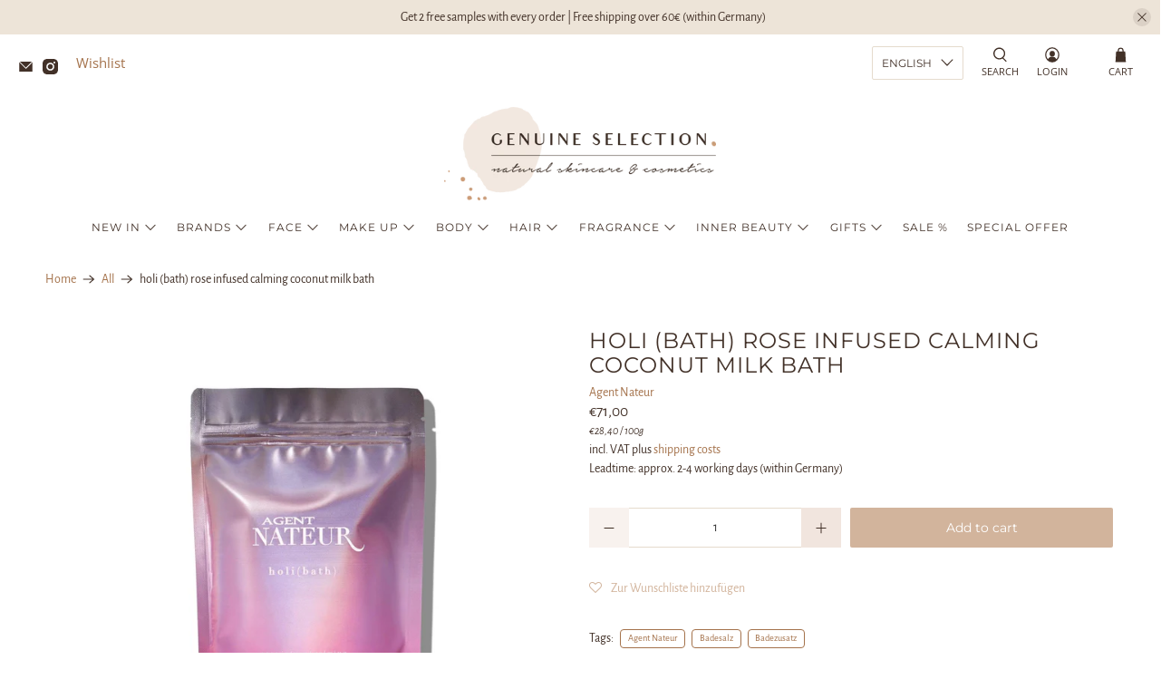

--- FILE ---
content_type: text/html; charset=utf-8
request_url: https://www.genuineselection.com/en/products/h-o-l-i-b-a-t-h-rose-infused-calming-coconut-milk-bath
body_size: 55978
content:


 <!doctype html>
<html class="no-js no-touch" lang="en">
<head> <script>
    window.Store = window.Store || {};
    window.Store.id = 4699258954;</script> <meta charset="utf-8"> <meta http-equiv="cleartype" content="on"> <meta name="robots" content="index,follow"> <meta name="viewport" content="width=device-width,initial-scale=1"> <meta name="theme-color" content="#ffffff"> <link rel="canonical" href="https://www.genuineselection.com/en/products/h-o-l-i-b-a-t-h-rose-infused-calming-coconut-milk-bath"><title>Agent Nateur - holi (bath) rose infused calming coconut milk bath | Genuine Selection</title> <!-- DNS prefetches --> <link rel="dns-prefetch" href="https://cdn.shopify.com"> <link rel="dns-prefetch" href="https://fonts.shopify.com"> <link rel="dns-prefetch" href="https://monorail-edge.shopifysvc.com"> <link rel="dns-prefetch" href="https://ajax.googleapis.com"> <!-- Preconnects --> <link rel="preconnect" href="https://cdn.shopify.com" crossorigin> <link rel="preconnect" href="https://fonts.shopify.com" crossorigin> <link rel="preconnect" href="https://monorail-edge.shopifysvc.com"> <link rel="preconnect" href="https://ajax.googleapis.com"> <!-- Preloads --> <!-- Preload CSS --> <link rel="preload" href="//www.genuineselection.com/cdn/shop/t/76/assets/fancybox.css?v=30466120580444283401754487017" as="style"> <link rel="preload" href="//www.genuineselection.com/cdn/shop/t/76/assets/styles.css?v=1558727641809163471754487105" as="style"> <!-- Preload JS --> <link rel="preload" href="https://ajax.googleapis.com/ajax/libs/jquery/3.6.0/jquery.min.js" as="script"> <link rel="preload" href="//www.genuineselection.com/cdn/shop/t/76/assets/vendors.js?v=11282825012671617991754487046" as="script"> <link rel="preload" href="//www.genuineselection.com/cdn/shop/t/76/assets/utilities.js?v=27092197580436123271754487045" as="script"> <link rel="preload" href="//www.genuineselection.com/cdn/shop/t/76/assets/app.js?v=55067168562071907141754487104" as="script"> <link rel="preload" href="/services/javascripts/currencies.js" as="script"> <link rel="preload" href="//www.genuineselection.com/cdn/shop/t/76/assets/currencyConversion.js?v=131509219858779596601754487016" as="script"> <!-- CSS for Flex --> <link rel="stylesheet" href="//www.genuineselection.com/cdn/shop/t/76/assets/fancybox.css?v=30466120580444283401754487017"> <link rel="stylesheet" href="//www.genuineselection.com/cdn/shop/t/76/assets/styles.css?v=1558727641809163471754487105"> <script>
    window.PXUTheme = window.PXUTheme || {};
    window.PXUTheme.version = '4.1.0';
    window.PXUTheme.name = 'Flex';</script> <script>
    

window.PXUTheme = window.PXUTheme || {};


window.PXUTheme.info = {
  name: 'Flex',
  version: '3.0.0'
}


window.PXUTheme.currency = {};
window.PXUTheme.currency.show_multiple_currencies = false;
window.PXUTheme.currency.presentment_currency = "EUR";
window.PXUTheme.currency.default_currency = "EUR";
window.PXUTheme.currency.display_format = "money_format";
window.PXUTheme.currency.money_format = "€{{amount_with_comma_separator}}";
window.PXUTheme.currency.money_format_no_currency = "€{{amount_with_comma_separator}}";
window.PXUTheme.currency.money_format_currency = "€{{amount_with_comma_separator}} EUR";
window.PXUTheme.currency.native_multi_currency = false;
window.PXUTheme.currency.iso_code = "EUR";
window.PXUTheme.currency.symbol = "€";



window.PXUTheme.allCountryOptionTags = "\u003coption value=\"Germany\" data-provinces=\"[]\"\u003eGermany\u003c\/option\u003e\n\u003coption value=\"Austria\" data-provinces=\"[]\"\u003eAustria\u003c\/option\u003e\n\u003coption value=\"Italy\" data-provinces=\"[[\u0026quot;Agrigento\u0026quot;,\u0026quot;Agrigento\u0026quot;],[\u0026quot;Alessandria\u0026quot;,\u0026quot;Alessandria\u0026quot;],[\u0026quot;Ancona\u0026quot;,\u0026quot;Ancona\u0026quot;],[\u0026quot;Aosta\u0026quot;,\u0026quot;Aosta Valley\u0026quot;],[\u0026quot;Arezzo\u0026quot;,\u0026quot;Arezzo\u0026quot;],[\u0026quot;Ascoli Piceno\u0026quot;,\u0026quot;Ascoli Piceno\u0026quot;],[\u0026quot;Asti\u0026quot;,\u0026quot;Asti\u0026quot;],[\u0026quot;Avellino\u0026quot;,\u0026quot;Avellino\u0026quot;],[\u0026quot;Bari\u0026quot;,\u0026quot;Bari\u0026quot;],[\u0026quot;Barletta-Andria-Trani\u0026quot;,\u0026quot;Barletta-Andria-Trani\u0026quot;],[\u0026quot;Belluno\u0026quot;,\u0026quot;Belluno\u0026quot;],[\u0026quot;Benevento\u0026quot;,\u0026quot;Benevento\u0026quot;],[\u0026quot;Bergamo\u0026quot;,\u0026quot;Bergamo\u0026quot;],[\u0026quot;Biella\u0026quot;,\u0026quot;Biella\u0026quot;],[\u0026quot;Bologna\u0026quot;,\u0026quot;Bologna\u0026quot;],[\u0026quot;Bolzano\u0026quot;,\u0026quot;South Tyrol\u0026quot;],[\u0026quot;Brescia\u0026quot;,\u0026quot;Brescia\u0026quot;],[\u0026quot;Brindisi\u0026quot;,\u0026quot;Brindisi\u0026quot;],[\u0026quot;Cagliari\u0026quot;,\u0026quot;Cagliari\u0026quot;],[\u0026quot;Caltanissetta\u0026quot;,\u0026quot;Caltanissetta\u0026quot;],[\u0026quot;Campobasso\u0026quot;,\u0026quot;Campobasso\u0026quot;],[\u0026quot;Carbonia-Iglesias\u0026quot;,\u0026quot;Carbonia-Iglesias\u0026quot;],[\u0026quot;Caserta\u0026quot;,\u0026quot;Caserta\u0026quot;],[\u0026quot;Catania\u0026quot;,\u0026quot;Catania\u0026quot;],[\u0026quot;Catanzaro\u0026quot;,\u0026quot;Catanzaro\u0026quot;],[\u0026quot;Chieti\u0026quot;,\u0026quot;Chieti\u0026quot;],[\u0026quot;Como\u0026quot;,\u0026quot;Como\u0026quot;],[\u0026quot;Cosenza\u0026quot;,\u0026quot;Cosenza\u0026quot;],[\u0026quot;Cremona\u0026quot;,\u0026quot;Cremona\u0026quot;],[\u0026quot;Crotone\u0026quot;,\u0026quot;Crotone\u0026quot;],[\u0026quot;Cuneo\u0026quot;,\u0026quot;Cuneo\u0026quot;],[\u0026quot;Enna\u0026quot;,\u0026quot;Enna\u0026quot;],[\u0026quot;Fermo\u0026quot;,\u0026quot;Fermo\u0026quot;],[\u0026quot;Ferrara\u0026quot;,\u0026quot;Ferrara\u0026quot;],[\u0026quot;Firenze\u0026quot;,\u0026quot;Florence\u0026quot;],[\u0026quot;Foggia\u0026quot;,\u0026quot;Foggia\u0026quot;],[\u0026quot;Forlì-Cesena\u0026quot;,\u0026quot;Forlì-Cesena\u0026quot;],[\u0026quot;Frosinone\u0026quot;,\u0026quot;Frosinone\u0026quot;],[\u0026quot;Genova\u0026quot;,\u0026quot;Genoa\u0026quot;],[\u0026quot;Gorizia\u0026quot;,\u0026quot;Gorizia\u0026quot;],[\u0026quot;Grosseto\u0026quot;,\u0026quot;Grosseto\u0026quot;],[\u0026quot;Imperia\u0026quot;,\u0026quot;Imperia\u0026quot;],[\u0026quot;Isernia\u0026quot;,\u0026quot;Isernia\u0026quot;],[\u0026quot;L\u0026#39;Aquila\u0026quot;,\u0026quot;L’Aquila\u0026quot;],[\u0026quot;La Spezia\u0026quot;,\u0026quot;La Spezia\u0026quot;],[\u0026quot;Latina\u0026quot;,\u0026quot;Latina\u0026quot;],[\u0026quot;Lecce\u0026quot;,\u0026quot;Lecce\u0026quot;],[\u0026quot;Lecco\u0026quot;,\u0026quot;Lecco\u0026quot;],[\u0026quot;Livorno\u0026quot;,\u0026quot;Livorno\u0026quot;],[\u0026quot;Lodi\u0026quot;,\u0026quot;Lodi\u0026quot;],[\u0026quot;Lucca\u0026quot;,\u0026quot;Lucca\u0026quot;],[\u0026quot;Macerata\u0026quot;,\u0026quot;Macerata\u0026quot;],[\u0026quot;Mantova\u0026quot;,\u0026quot;Mantua\u0026quot;],[\u0026quot;Massa-Carrara\u0026quot;,\u0026quot;Massa and Carrara\u0026quot;],[\u0026quot;Matera\u0026quot;,\u0026quot;Matera\u0026quot;],[\u0026quot;Medio Campidano\u0026quot;,\u0026quot;Medio Campidano\u0026quot;],[\u0026quot;Messina\u0026quot;,\u0026quot;Messina\u0026quot;],[\u0026quot;Milano\u0026quot;,\u0026quot;Milan\u0026quot;],[\u0026quot;Modena\u0026quot;,\u0026quot;Modena\u0026quot;],[\u0026quot;Monza e Brianza\u0026quot;,\u0026quot;Monza and Brianza\u0026quot;],[\u0026quot;Napoli\u0026quot;,\u0026quot;Naples\u0026quot;],[\u0026quot;Novara\u0026quot;,\u0026quot;Novara\u0026quot;],[\u0026quot;Nuoro\u0026quot;,\u0026quot;Nuoro\u0026quot;],[\u0026quot;Ogliastra\u0026quot;,\u0026quot;Ogliastra\u0026quot;],[\u0026quot;Olbia-Tempio\u0026quot;,\u0026quot;Olbia-Tempio\u0026quot;],[\u0026quot;Oristano\u0026quot;,\u0026quot;Oristano\u0026quot;],[\u0026quot;Padova\u0026quot;,\u0026quot;Padua\u0026quot;],[\u0026quot;Palermo\u0026quot;,\u0026quot;Palermo\u0026quot;],[\u0026quot;Parma\u0026quot;,\u0026quot;Parma\u0026quot;],[\u0026quot;Pavia\u0026quot;,\u0026quot;Pavia\u0026quot;],[\u0026quot;Perugia\u0026quot;,\u0026quot;Perugia\u0026quot;],[\u0026quot;Pesaro e Urbino\u0026quot;,\u0026quot;Pesaro and Urbino\u0026quot;],[\u0026quot;Pescara\u0026quot;,\u0026quot;Pescara\u0026quot;],[\u0026quot;Piacenza\u0026quot;,\u0026quot;Piacenza\u0026quot;],[\u0026quot;Pisa\u0026quot;,\u0026quot;Pisa\u0026quot;],[\u0026quot;Pistoia\u0026quot;,\u0026quot;Pistoia\u0026quot;],[\u0026quot;Pordenone\u0026quot;,\u0026quot;Pordenone\u0026quot;],[\u0026quot;Potenza\u0026quot;,\u0026quot;Potenza\u0026quot;],[\u0026quot;Prato\u0026quot;,\u0026quot;Prato\u0026quot;],[\u0026quot;Ragusa\u0026quot;,\u0026quot;Ragusa\u0026quot;],[\u0026quot;Ravenna\u0026quot;,\u0026quot;Ravenna\u0026quot;],[\u0026quot;Reggio Calabria\u0026quot;,\u0026quot;Reggio Calabria\u0026quot;],[\u0026quot;Reggio Emilia\u0026quot;,\u0026quot;Reggio Emilia\u0026quot;],[\u0026quot;Rieti\u0026quot;,\u0026quot;Rieti\u0026quot;],[\u0026quot;Rimini\u0026quot;,\u0026quot;Rimini\u0026quot;],[\u0026quot;Roma\u0026quot;,\u0026quot;Rome\u0026quot;],[\u0026quot;Rovigo\u0026quot;,\u0026quot;Rovigo\u0026quot;],[\u0026quot;Salerno\u0026quot;,\u0026quot;Salerno\u0026quot;],[\u0026quot;Sassari\u0026quot;,\u0026quot;Sassari\u0026quot;],[\u0026quot;Savona\u0026quot;,\u0026quot;Savona\u0026quot;],[\u0026quot;Siena\u0026quot;,\u0026quot;Siena\u0026quot;],[\u0026quot;Siracusa\u0026quot;,\u0026quot;Syracuse\u0026quot;],[\u0026quot;Sondrio\u0026quot;,\u0026quot;Sondrio\u0026quot;],[\u0026quot;Taranto\u0026quot;,\u0026quot;Taranto\u0026quot;],[\u0026quot;Teramo\u0026quot;,\u0026quot;Teramo\u0026quot;],[\u0026quot;Terni\u0026quot;,\u0026quot;Terni\u0026quot;],[\u0026quot;Torino\u0026quot;,\u0026quot;Turin\u0026quot;],[\u0026quot;Trapani\u0026quot;,\u0026quot;Trapani\u0026quot;],[\u0026quot;Trento\u0026quot;,\u0026quot;Trentino\u0026quot;],[\u0026quot;Treviso\u0026quot;,\u0026quot;Treviso\u0026quot;],[\u0026quot;Trieste\u0026quot;,\u0026quot;Trieste\u0026quot;],[\u0026quot;Udine\u0026quot;,\u0026quot;Udine\u0026quot;],[\u0026quot;Varese\u0026quot;,\u0026quot;Varese\u0026quot;],[\u0026quot;Venezia\u0026quot;,\u0026quot;Venice\u0026quot;],[\u0026quot;Verbano-Cusio-Ossola\u0026quot;,\u0026quot;Verbano-Cusio-Ossola\u0026quot;],[\u0026quot;Vercelli\u0026quot;,\u0026quot;Vercelli\u0026quot;],[\u0026quot;Verona\u0026quot;,\u0026quot;Verona\u0026quot;],[\u0026quot;Vibo Valentia\u0026quot;,\u0026quot;Vibo Valentia\u0026quot;],[\u0026quot;Vicenza\u0026quot;,\u0026quot;Vicenza\u0026quot;],[\u0026quot;Viterbo\u0026quot;,\u0026quot;Viterbo\u0026quot;]]\"\u003eItaly\u003c\/option\u003e\n\u003coption value=\"France\" data-provinces=\"[]\"\u003eFrance\u003c\/option\u003e\n\u003coption value=\"---\" data-provinces=\"[]\"\u003e---\u003c\/option\u003e\n\u003coption value=\"Afghanistan\" data-provinces=\"[]\"\u003eAfghanistan\u003c\/option\u003e\n\u003coption value=\"Aland Islands\" data-provinces=\"[]\"\u003eÅland Islands\u003c\/option\u003e\n\u003coption value=\"Albania\" data-provinces=\"[]\"\u003eAlbania\u003c\/option\u003e\n\u003coption value=\"Algeria\" data-provinces=\"[]\"\u003eAlgeria\u003c\/option\u003e\n\u003coption value=\"Andorra\" data-provinces=\"[]\"\u003eAndorra\u003c\/option\u003e\n\u003coption value=\"Angola\" data-provinces=\"[]\"\u003eAngola\u003c\/option\u003e\n\u003coption value=\"Anguilla\" data-provinces=\"[]\"\u003eAnguilla\u003c\/option\u003e\n\u003coption value=\"Antigua And Barbuda\" data-provinces=\"[]\"\u003eAntigua \u0026 Barbuda\u003c\/option\u003e\n\u003coption value=\"Argentina\" data-provinces=\"[[\u0026quot;Buenos Aires\u0026quot;,\u0026quot;Buenos Aires Province\u0026quot;],[\u0026quot;Catamarca\u0026quot;,\u0026quot;Catamarca\u0026quot;],[\u0026quot;Chaco\u0026quot;,\u0026quot;Chaco\u0026quot;],[\u0026quot;Chubut\u0026quot;,\u0026quot;Chubut\u0026quot;],[\u0026quot;Ciudad Autónoma de Buenos Aires\u0026quot;,\u0026quot;Buenos Aires (Autonomous City)\u0026quot;],[\u0026quot;Corrientes\u0026quot;,\u0026quot;Corrientes\u0026quot;],[\u0026quot;Córdoba\u0026quot;,\u0026quot;Córdoba\u0026quot;],[\u0026quot;Entre Ríos\u0026quot;,\u0026quot;Entre Ríos\u0026quot;],[\u0026quot;Formosa\u0026quot;,\u0026quot;Formosa\u0026quot;],[\u0026quot;Jujuy\u0026quot;,\u0026quot;Jujuy\u0026quot;],[\u0026quot;La Pampa\u0026quot;,\u0026quot;La Pampa\u0026quot;],[\u0026quot;La Rioja\u0026quot;,\u0026quot;La Rioja\u0026quot;],[\u0026quot;Mendoza\u0026quot;,\u0026quot;Mendoza\u0026quot;],[\u0026quot;Misiones\u0026quot;,\u0026quot;Misiones\u0026quot;],[\u0026quot;Neuquén\u0026quot;,\u0026quot;Neuquén\u0026quot;],[\u0026quot;Río Negro\u0026quot;,\u0026quot;Río Negro\u0026quot;],[\u0026quot;Salta\u0026quot;,\u0026quot;Salta\u0026quot;],[\u0026quot;San Juan\u0026quot;,\u0026quot;San Juan\u0026quot;],[\u0026quot;San Luis\u0026quot;,\u0026quot;San Luis\u0026quot;],[\u0026quot;Santa Cruz\u0026quot;,\u0026quot;Santa Cruz\u0026quot;],[\u0026quot;Santa Fe\u0026quot;,\u0026quot;Santa Fe\u0026quot;],[\u0026quot;Santiago Del Estero\u0026quot;,\u0026quot;Santiago del Estero\u0026quot;],[\u0026quot;Tierra Del Fuego\u0026quot;,\u0026quot;Tierra del Fuego\u0026quot;],[\u0026quot;Tucumán\u0026quot;,\u0026quot;Tucumán\u0026quot;]]\"\u003eArgentina\u003c\/option\u003e\n\u003coption value=\"Armenia\" data-provinces=\"[]\"\u003eArmenia\u003c\/option\u003e\n\u003coption value=\"Aruba\" data-provinces=\"[]\"\u003eAruba\u003c\/option\u003e\n\u003coption value=\"Ascension Island\" data-provinces=\"[]\"\u003eAscension Island\u003c\/option\u003e\n\u003coption value=\"Australia\" data-provinces=\"[[\u0026quot;Australian Capital Territory\u0026quot;,\u0026quot;Australian Capital Territory\u0026quot;],[\u0026quot;New South Wales\u0026quot;,\u0026quot;New South Wales\u0026quot;],[\u0026quot;Northern Territory\u0026quot;,\u0026quot;Northern Territory\u0026quot;],[\u0026quot;Queensland\u0026quot;,\u0026quot;Queensland\u0026quot;],[\u0026quot;South Australia\u0026quot;,\u0026quot;South Australia\u0026quot;],[\u0026quot;Tasmania\u0026quot;,\u0026quot;Tasmania\u0026quot;],[\u0026quot;Victoria\u0026quot;,\u0026quot;Victoria\u0026quot;],[\u0026quot;Western Australia\u0026quot;,\u0026quot;Western Australia\u0026quot;]]\"\u003eAustralia\u003c\/option\u003e\n\u003coption value=\"Austria\" data-provinces=\"[]\"\u003eAustria\u003c\/option\u003e\n\u003coption value=\"Azerbaijan\" data-provinces=\"[]\"\u003eAzerbaijan\u003c\/option\u003e\n\u003coption value=\"Bahamas\" data-provinces=\"[]\"\u003eBahamas\u003c\/option\u003e\n\u003coption value=\"Bahrain\" data-provinces=\"[]\"\u003eBahrain\u003c\/option\u003e\n\u003coption value=\"Bangladesh\" data-provinces=\"[]\"\u003eBangladesh\u003c\/option\u003e\n\u003coption value=\"Barbados\" data-provinces=\"[]\"\u003eBarbados\u003c\/option\u003e\n\u003coption value=\"Belarus\" data-provinces=\"[]\"\u003eBelarus\u003c\/option\u003e\n\u003coption value=\"Belgium\" data-provinces=\"[]\"\u003eBelgium\u003c\/option\u003e\n\u003coption value=\"Belize\" data-provinces=\"[]\"\u003eBelize\u003c\/option\u003e\n\u003coption value=\"Benin\" data-provinces=\"[]\"\u003eBenin\u003c\/option\u003e\n\u003coption value=\"Bermuda\" data-provinces=\"[]\"\u003eBermuda\u003c\/option\u003e\n\u003coption value=\"Bhutan\" data-provinces=\"[]\"\u003eBhutan\u003c\/option\u003e\n\u003coption value=\"Bolivia\" data-provinces=\"[]\"\u003eBolivia\u003c\/option\u003e\n\u003coption value=\"Bosnia And Herzegovina\" data-provinces=\"[]\"\u003eBosnia \u0026 Herzegovina\u003c\/option\u003e\n\u003coption value=\"Botswana\" data-provinces=\"[]\"\u003eBotswana\u003c\/option\u003e\n\u003coption value=\"Brazil\" data-provinces=\"[[\u0026quot;Acre\u0026quot;,\u0026quot;Acre\u0026quot;],[\u0026quot;Alagoas\u0026quot;,\u0026quot;Alagoas\u0026quot;],[\u0026quot;Amapá\u0026quot;,\u0026quot;Amapá\u0026quot;],[\u0026quot;Amazonas\u0026quot;,\u0026quot;Amazonas\u0026quot;],[\u0026quot;Bahia\u0026quot;,\u0026quot;Bahia\u0026quot;],[\u0026quot;Ceará\u0026quot;,\u0026quot;Ceará\u0026quot;],[\u0026quot;Distrito Federal\u0026quot;,\u0026quot;Federal District\u0026quot;],[\u0026quot;Espírito Santo\u0026quot;,\u0026quot;Espírito Santo\u0026quot;],[\u0026quot;Goiás\u0026quot;,\u0026quot;Goiás\u0026quot;],[\u0026quot;Maranhão\u0026quot;,\u0026quot;Maranhão\u0026quot;],[\u0026quot;Mato Grosso\u0026quot;,\u0026quot;Mato Grosso\u0026quot;],[\u0026quot;Mato Grosso do Sul\u0026quot;,\u0026quot;Mato Grosso do Sul\u0026quot;],[\u0026quot;Minas Gerais\u0026quot;,\u0026quot;Minas Gerais\u0026quot;],[\u0026quot;Paraná\u0026quot;,\u0026quot;Paraná\u0026quot;],[\u0026quot;Paraíba\u0026quot;,\u0026quot;Paraíba\u0026quot;],[\u0026quot;Pará\u0026quot;,\u0026quot;Pará\u0026quot;],[\u0026quot;Pernambuco\u0026quot;,\u0026quot;Pernambuco\u0026quot;],[\u0026quot;Piauí\u0026quot;,\u0026quot;Piauí\u0026quot;],[\u0026quot;Rio Grande do Norte\u0026quot;,\u0026quot;Rio Grande do Norte\u0026quot;],[\u0026quot;Rio Grande do Sul\u0026quot;,\u0026quot;Rio Grande do Sul\u0026quot;],[\u0026quot;Rio de Janeiro\u0026quot;,\u0026quot;Rio de Janeiro\u0026quot;],[\u0026quot;Rondônia\u0026quot;,\u0026quot;Rondônia\u0026quot;],[\u0026quot;Roraima\u0026quot;,\u0026quot;Roraima\u0026quot;],[\u0026quot;Santa Catarina\u0026quot;,\u0026quot;Santa Catarina\u0026quot;],[\u0026quot;Sergipe\u0026quot;,\u0026quot;Sergipe\u0026quot;],[\u0026quot;São Paulo\u0026quot;,\u0026quot;São Paulo\u0026quot;],[\u0026quot;Tocantins\u0026quot;,\u0026quot;Tocantins\u0026quot;]]\"\u003eBrazil\u003c\/option\u003e\n\u003coption value=\"British Indian Ocean Territory\" data-provinces=\"[]\"\u003eBritish Indian Ocean Territory\u003c\/option\u003e\n\u003coption value=\"Virgin Islands, British\" data-provinces=\"[]\"\u003eBritish Virgin Islands\u003c\/option\u003e\n\u003coption value=\"Brunei\" data-provinces=\"[]\"\u003eBrunei\u003c\/option\u003e\n\u003coption value=\"Bulgaria\" data-provinces=\"[]\"\u003eBulgaria\u003c\/option\u003e\n\u003coption value=\"Burkina Faso\" data-provinces=\"[]\"\u003eBurkina Faso\u003c\/option\u003e\n\u003coption value=\"Burundi\" data-provinces=\"[]\"\u003eBurundi\u003c\/option\u003e\n\u003coption value=\"Cambodia\" data-provinces=\"[]\"\u003eCambodia\u003c\/option\u003e\n\u003coption value=\"Republic of Cameroon\" data-provinces=\"[]\"\u003eCameroon\u003c\/option\u003e\n\u003coption value=\"Canada\" data-provinces=\"[[\u0026quot;Alberta\u0026quot;,\u0026quot;Alberta\u0026quot;],[\u0026quot;British Columbia\u0026quot;,\u0026quot;British Columbia\u0026quot;],[\u0026quot;Manitoba\u0026quot;,\u0026quot;Manitoba\u0026quot;],[\u0026quot;New Brunswick\u0026quot;,\u0026quot;New Brunswick\u0026quot;],[\u0026quot;Newfoundland and Labrador\u0026quot;,\u0026quot;Newfoundland and Labrador\u0026quot;],[\u0026quot;Northwest Territories\u0026quot;,\u0026quot;Northwest Territories\u0026quot;],[\u0026quot;Nova Scotia\u0026quot;,\u0026quot;Nova Scotia\u0026quot;],[\u0026quot;Nunavut\u0026quot;,\u0026quot;Nunavut\u0026quot;],[\u0026quot;Ontario\u0026quot;,\u0026quot;Ontario\u0026quot;],[\u0026quot;Prince Edward Island\u0026quot;,\u0026quot;Prince Edward Island\u0026quot;],[\u0026quot;Quebec\u0026quot;,\u0026quot;Quebec\u0026quot;],[\u0026quot;Saskatchewan\u0026quot;,\u0026quot;Saskatchewan\u0026quot;],[\u0026quot;Yukon\u0026quot;,\u0026quot;Yukon\u0026quot;]]\"\u003eCanada\u003c\/option\u003e\n\u003coption value=\"Cape Verde\" data-provinces=\"[]\"\u003eCape Verde\u003c\/option\u003e\n\u003coption value=\"Caribbean Netherlands\" data-provinces=\"[]\"\u003eCaribbean Netherlands\u003c\/option\u003e\n\u003coption value=\"Cayman Islands\" data-provinces=\"[]\"\u003eCayman Islands\u003c\/option\u003e\n\u003coption value=\"Central African Republic\" data-provinces=\"[]\"\u003eCentral African Republic\u003c\/option\u003e\n\u003coption value=\"Chad\" data-provinces=\"[]\"\u003eChad\u003c\/option\u003e\n\u003coption value=\"Chile\" data-provinces=\"[[\u0026quot;Antofagasta\u0026quot;,\u0026quot;Antofagasta\u0026quot;],[\u0026quot;Araucanía\u0026quot;,\u0026quot;Araucanía\u0026quot;],[\u0026quot;Arica and Parinacota\u0026quot;,\u0026quot;Arica y Parinacota\u0026quot;],[\u0026quot;Atacama\u0026quot;,\u0026quot;Atacama\u0026quot;],[\u0026quot;Aysén\u0026quot;,\u0026quot;Aysén\u0026quot;],[\u0026quot;Biobío\u0026quot;,\u0026quot;Bío Bío\u0026quot;],[\u0026quot;Coquimbo\u0026quot;,\u0026quot;Coquimbo\u0026quot;],[\u0026quot;Los Lagos\u0026quot;,\u0026quot;Los Lagos\u0026quot;],[\u0026quot;Los Ríos\u0026quot;,\u0026quot;Los Ríos\u0026quot;],[\u0026quot;Magallanes\u0026quot;,\u0026quot;Magallanes Region\u0026quot;],[\u0026quot;Maule\u0026quot;,\u0026quot;Maule\u0026quot;],[\u0026quot;O\u0026#39;Higgins\u0026quot;,\u0026quot;Libertador General Bernardo O’Higgins\u0026quot;],[\u0026quot;Santiago\u0026quot;,\u0026quot;Santiago Metropolitan\u0026quot;],[\u0026quot;Tarapacá\u0026quot;,\u0026quot;Tarapacá\u0026quot;],[\u0026quot;Valparaíso\u0026quot;,\u0026quot;Valparaíso\u0026quot;],[\u0026quot;Ñuble\u0026quot;,\u0026quot;Ñuble\u0026quot;]]\"\u003eChile\u003c\/option\u003e\n\u003coption value=\"China\" data-provinces=\"[[\u0026quot;Anhui\u0026quot;,\u0026quot;Anhui\u0026quot;],[\u0026quot;Beijing\u0026quot;,\u0026quot;Beijing\u0026quot;],[\u0026quot;Chongqing\u0026quot;,\u0026quot;Chongqing\u0026quot;],[\u0026quot;Fujian\u0026quot;,\u0026quot;Fujian\u0026quot;],[\u0026quot;Gansu\u0026quot;,\u0026quot;Gansu\u0026quot;],[\u0026quot;Guangdong\u0026quot;,\u0026quot;Guangdong\u0026quot;],[\u0026quot;Guangxi\u0026quot;,\u0026quot;Guangxi\u0026quot;],[\u0026quot;Guizhou\u0026quot;,\u0026quot;Guizhou\u0026quot;],[\u0026quot;Hainan\u0026quot;,\u0026quot;Hainan\u0026quot;],[\u0026quot;Hebei\u0026quot;,\u0026quot;Hebei\u0026quot;],[\u0026quot;Heilongjiang\u0026quot;,\u0026quot;Heilongjiang\u0026quot;],[\u0026quot;Henan\u0026quot;,\u0026quot;Henan\u0026quot;],[\u0026quot;Hubei\u0026quot;,\u0026quot;Hubei\u0026quot;],[\u0026quot;Hunan\u0026quot;,\u0026quot;Hunan\u0026quot;],[\u0026quot;Inner Mongolia\u0026quot;,\u0026quot;Inner Mongolia\u0026quot;],[\u0026quot;Jiangsu\u0026quot;,\u0026quot;Jiangsu\u0026quot;],[\u0026quot;Jiangxi\u0026quot;,\u0026quot;Jiangxi\u0026quot;],[\u0026quot;Jilin\u0026quot;,\u0026quot;Jilin\u0026quot;],[\u0026quot;Liaoning\u0026quot;,\u0026quot;Liaoning\u0026quot;],[\u0026quot;Ningxia\u0026quot;,\u0026quot;Ningxia\u0026quot;],[\u0026quot;Qinghai\u0026quot;,\u0026quot;Qinghai\u0026quot;],[\u0026quot;Shaanxi\u0026quot;,\u0026quot;Shaanxi\u0026quot;],[\u0026quot;Shandong\u0026quot;,\u0026quot;Shandong\u0026quot;],[\u0026quot;Shanghai\u0026quot;,\u0026quot;Shanghai\u0026quot;],[\u0026quot;Shanxi\u0026quot;,\u0026quot;Shanxi\u0026quot;],[\u0026quot;Sichuan\u0026quot;,\u0026quot;Sichuan\u0026quot;],[\u0026quot;Tianjin\u0026quot;,\u0026quot;Tianjin\u0026quot;],[\u0026quot;Xinjiang\u0026quot;,\u0026quot;Xinjiang\u0026quot;],[\u0026quot;Xizang\u0026quot;,\u0026quot;Tibet\u0026quot;],[\u0026quot;Yunnan\u0026quot;,\u0026quot;Yunnan\u0026quot;],[\u0026quot;Zhejiang\u0026quot;,\u0026quot;Zhejiang\u0026quot;]]\"\u003eChina\u003c\/option\u003e\n\u003coption value=\"Christmas Island\" data-provinces=\"[]\"\u003eChristmas Island\u003c\/option\u003e\n\u003coption value=\"Cocos (Keeling) Islands\" data-provinces=\"[]\"\u003eCocos (Keeling) Islands\u003c\/option\u003e\n\u003coption value=\"Colombia\" data-provinces=\"[[\u0026quot;Amazonas\u0026quot;,\u0026quot;Amazonas\u0026quot;],[\u0026quot;Antioquia\u0026quot;,\u0026quot;Antioquia\u0026quot;],[\u0026quot;Arauca\u0026quot;,\u0026quot;Arauca\u0026quot;],[\u0026quot;Atlántico\u0026quot;,\u0026quot;Atlántico\u0026quot;],[\u0026quot;Bogotá, D.C.\u0026quot;,\u0026quot;Capital District\u0026quot;],[\u0026quot;Bolívar\u0026quot;,\u0026quot;Bolívar\u0026quot;],[\u0026quot;Boyacá\u0026quot;,\u0026quot;Boyacá\u0026quot;],[\u0026quot;Caldas\u0026quot;,\u0026quot;Caldas\u0026quot;],[\u0026quot;Caquetá\u0026quot;,\u0026quot;Caquetá\u0026quot;],[\u0026quot;Casanare\u0026quot;,\u0026quot;Casanare\u0026quot;],[\u0026quot;Cauca\u0026quot;,\u0026quot;Cauca\u0026quot;],[\u0026quot;Cesar\u0026quot;,\u0026quot;Cesar\u0026quot;],[\u0026quot;Chocó\u0026quot;,\u0026quot;Chocó\u0026quot;],[\u0026quot;Cundinamarca\u0026quot;,\u0026quot;Cundinamarca\u0026quot;],[\u0026quot;Córdoba\u0026quot;,\u0026quot;Córdoba\u0026quot;],[\u0026quot;Guainía\u0026quot;,\u0026quot;Guainía\u0026quot;],[\u0026quot;Guaviare\u0026quot;,\u0026quot;Guaviare\u0026quot;],[\u0026quot;Huila\u0026quot;,\u0026quot;Huila\u0026quot;],[\u0026quot;La Guajira\u0026quot;,\u0026quot;La Guajira\u0026quot;],[\u0026quot;Magdalena\u0026quot;,\u0026quot;Magdalena\u0026quot;],[\u0026quot;Meta\u0026quot;,\u0026quot;Meta\u0026quot;],[\u0026quot;Nariño\u0026quot;,\u0026quot;Nariño\u0026quot;],[\u0026quot;Norte de Santander\u0026quot;,\u0026quot;Norte de Santander\u0026quot;],[\u0026quot;Putumayo\u0026quot;,\u0026quot;Putumayo\u0026quot;],[\u0026quot;Quindío\u0026quot;,\u0026quot;Quindío\u0026quot;],[\u0026quot;Risaralda\u0026quot;,\u0026quot;Risaralda\u0026quot;],[\u0026quot;San Andrés, Providencia y Santa Catalina\u0026quot;,\u0026quot;San Andrés \\u0026 Providencia\u0026quot;],[\u0026quot;Santander\u0026quot;,\u0026quot;Santander\u0026quot;],[\u0026quot;Sucre\u0026quot;,\u0026quot;Sucre\u0026quot;],[\u0026quot;Tolima\u0026quot;,\u0026quot;Tolima\u0026quot;],[\u0026quot;Valle del Cauca\u0026quot;,\u0026quot;Valle del Cauca\u0026quot;],[\u0026quot;Vaupés\u0026quot;,\u0026quot;Vaupés\u0026quot;],[\u0026quot;Vichada\u0026quot;,\u0026quot;Vichada\u0026quot;]]\"\u003eColombia\u003c\/option\u003e\n\u003coption value=\"Comoros\" data-provinces=\"[]\"\u003eComoros\u003c\/option\u003e\n\u003coption value=\"Congo\" data-provinces=\"[]\"\u003eCongo - Brazzaville\u003c\/option\u003e\n\u003coption value=\"Congo, The Democratic Republic Of The\" data-provinces=\"[]\"\u003eCongo - Kinshasa\u003c\/option\u003e\n\u003coption value=\"Cook Islands\" data-provinces=\"[]\"\u003eCook Islands\u003c\/option\u003e\n\u003coption value=\"Costa Rica\" data-provinces=\"[[\u0026quot;Alajuela\u0026quot;,\u0026quot;Alajuela\u0026quot;],[\u0026quot;Cartago\u0026quot;,\u0026quot;Cartago\u0026quot;],[\u0026quot;Guanacaste\u0026quot;,\u0026quot;Guanacaste\u0026quot;],[\u0026quot;Heredia\u0026quot;,\u0026quot;Heredia\u0026quot;],[\u0026quot;Limón\u0026quot;,\u0026quot;Limón\u0026quot;],[\u0026quot;Puntarenas\u0026quot;,\u0026quot;Puntarenas\u0026quot;],[\u0026quot;San José\u0026quot;,\u0026quot;San José\u0026quot;]]\"\u003eCosta Rica\u003c\/option\u003e\n\u003coption value=\"Croatia\" data-provinces=\"[]\"\u003eCroatia\u003c\/option\u003e\n\u003coption value=\"Curaçao\" data-provinces=\"[]\"\u003eCuraçao\u003c\/option\u003e\n\u003coption value=\"Cyprus\" data-provinces=\"[]\"\u003eCyprus\u003c\/option\u003e\n\u003coption value=\"Czech Republic\" data-provinces=\"[]\"\u003eCzechia\u003c\/option\u003e\n\u003coption value=\"Côte d'Ivoire\" data-provinces=\"[]\"\u003eCôte d’Ivoire\u003c\/option\u003e\n\u003coption value=\"Denmark\" data-provinces=\"[]\"\u003eDenmark\u003c\/option\u003e\n\u003coption value=\"Djibouti\" data-provinces=\"[]\"\u003eDjibouti\u003c\/option\u003e\n\u003coption value=\"Dominica\" data-provinces=\"[]\"\u003eDominica\u003c\/option\u003e\n\u003coption value=\"Dominican Republic\" data-provinces=\"[]\"\u003eDominican Republic\u003c\/option\u003e\n\u003coption value=\"Ecuador\" data-provinces=\"[]\"\u003eEcuador\u003c\/option\u003e\n\u003coption value=\"Egypt\" data-provinces=\"[[\u0026quot;6th of October\u0026quot;,\u0026quot;6th of October\u0026quot;],[\u0026quot;Al Sharqia\u0026quot;,\u0026quot;Al Sharqia\u0026quot;],[\u0026quot;Alexandria\u0026quot;,\u0026quot;Alexandria\u0026quot;],[\u0026quot;Aswan\u0026quot;,\u0026quot;Aswan\u0026quot;],[\u0026quot;Asyut\u0026quot;,\u0026quot;Asyut\u0026quot;],[\u0026quot;Beheira\u0026quot;,\u0026quot;Beheira\u0026quot;],[\u0026quot;Beni Suef\u0026quot;,\u0026quot;Beni Suef\u0026quot;],[\u0026quot;Cairo\u0026quot;,\u0026quot;Cairo\u0026quot;],[\u0026quot;Dakahlia\u0026quot;,\u0026quot;Dakahlia\u0026quot;],[\u0026quot;Damietta\u0026quot;,\u0026quot;Damietta\u0026quot;],[\u0026quot;Faiyum\u0026quot;,\u0026quot;Faiyum\u0026quot;],[\u0026quot;Gharbia\u0026quot;,\u0026quot;Gharbia\u0026quot;],[\u0026quot;Giza\u0026quot;,\u0026quot;Giza\u0026quot;],[\u0026quot;Helwan\u0026quot;,\u0026quot;Helwan\u0026quot;],[\u0026quot;Ismailia\u0026quot;,\u0026quot;Ismailia\u0026quot;],[\u0026quot;Kafr el-Sheikh\u0026quot;,\u0026quot;Kafr el-Sheikh\u0026quot;],[\u0026quot;Luxor\u0026quot;,\u0026quot;Luxor\u0026quot;],[\u0026quot;Matrouh\u0026quot;,\u0026quot;Matrouh\u0026quot;],[\u0026quot;Minya\u0026quot;,\u0026quot;Minya\u0026quot;],[\u0026quot;Monufia\u0026quot;,\u0026quot;Monufia\u0026quot;],[\u0026quot;New Valley\u0026quot;,\u0026quot;New Valley\u0026quot;],[\u0026quot;North Sinai\u0026quot;,\u0026quot;North Sinai\u0026quot;],[\u0026quot;Port Said\u0026quot;,\u0026quot;Port Said\u0026quot;],[\u0026quot;Qalyubia\u0026quot;,\u0026quot;Qalyubia\u0026quot;],[\u0026quot;Qena\u0026quot;,\u0026quot;Qena\u0026quot;],[\u0026quot;Red Sea\u0026quot;,\u0026quot;Red Sea\u0026quot;],[\u0026quot;Sohag\u0026quot;,\u0026quot;Sohag\u0026quot;],[\u0026quot;South Sinai\u0026quot;,\u0026quot;South Sinai\u0026quot;],[\u0026quot;Suez\u0026quot;,\u0026quot;Suez\u0026quot;]]\"\u003eEgypt\u003c\/option\u003e\n\u003coption value=\"El Salvador\" data-provinces=\"[[\u0026quot;Ahuachapán\u0026quot;,\u0026quot;Ahuachapán\u0026quot;],[\u0026quot;Cabañas\u0026quot;,\u0026quot;Cabañas\u0026quot;],[\u0026quot;Chalatenango\u0026quot;,\u0026quot;Chalatenango\u0026quot;],[\u0026quot;Cuscatlán\u0026quot;,\u0026quot;Cuscatlán\u0026quot;],[\u0026quot;La Libertad\u0026quot;,\u0026quot;La Libertad\u0026quot;],[\u0026quot;La Paz\u0026quot;,\u0026quot;La Paz\u0026quot;],[\u0026quot;La Unión\u0026quot;,\u0026quot;La Unión\u0026quot;],[\u0026quot;Morazán\u0026quot;,\u0026quot;Morazán\u0026quot;],[\u0026quot;San Miguel\u0026quot;,\u0026quot;San Miguel\u0026quot;],[\u0026quot;San Salvador\u0026quot;,\u0026quot;San Salvador\u0026quot;],[\u0026quot;San Vicente\u0026quot;,\u0026quot;San Vicente\u0026quot;],[\u0026quot;Santa Ana\u0026quot;,\u0026quot;Santa Ana\u0026quot;],[\u0026quot;Sonsonate\u0026quot;,\u0026quot;Sonsonate\u0026quot;],[\u0026quot;Usulután\u0026quot;,\u0026quot;Usulután\u0026quot;]]\"\u003eEl Salvador\u003c\/option\u003e\n\u003coption value=\"Equatorial Guinea\" data-provinces=\"[]\"\u003eEquatorial Guinea\u003c\/option\u003e\n\u003coption value=\"Eritrea\" data-provinces=\"[]\"\u003eEritrea\u003c\/option\u003e\n\u003coption value=\"Estonia\" data-provinces=\"[]\"\u003eEstonia\u003c\/option\u003e\n\u003coption value=\"Eswatini\" data-provinces=\"[]\"\u003eEswatini\u003c\/option\u003e\n\u003coption value=\"Ethiopia\" data-provinces=\"[]\"\u003eEthiopia\u003c\/option\u003e\n\u003coption value=\"Falkland Islands (Malvinas)\" data-provinces=\"[]\"\u003eFalkland Islands\u003c\/option\u003e\n\u003coption value=\"Faroe Islands\" data-provinces=\"[]\"\u003eFaroe Islands\u003c\/option\u003e\n\u003coption value=\"Fiji\" data-provinces=\"[]\"\u003eFiji\u003c\/option\u003e\n\u003coption value=\"Finland\" data-provinces=\"[]\"\u003eFinland\u003c\/option\u003e\n\u003coption value=\"France\" data-provinces=\"[]\"\u003eFrance\u003c\/option\u003e\n\u003coption value=\"French Guiana\" data-provinces=\"[]\"\u003eFrench Guiana\u003c\/option\u003e\n\u003coption value=\"French Polynesia\" data-provinces=\"[]\"\u003eFrench Polynesia\u003c\/option\u003e\n\u003coption value=\"French Southern Territories\" data-provinces=\"[]\"\u003eFrench Southern Territories\u003c\/option\u003e\n\u003coption value=\"Gabon\" data-provinces=\"[]\"\u003eGabon\u003c\/option\u003e\n\u003coption value=\"Gambia\" data-provinces=\"[]\"\u003eGambia\u003c\/option\u003e\n\u003coption value=\"Georgia\" data-provinces=\"[]\"\u003eGeorgia\u003c\/option\u003e\n\u003coption value=\"Germany\" data-provinces=\"[]\"\u003eGermany\u003c\/option\u003e\n\u003coption value=\"Ghana\" data-provinces=\"[]\"\u003eGhana\u003c\/option\u003e\n\u003coption value=\"Gibraltar\" data-provinces=\"[]\"\u003eGibraltar\u003c\/option\u003e\n\u003coption value=\"Greece\" data-provinces=\"[]\"\u003eGreece\u003c\/option\u003e\n\u003coption value=\"Greenland\" data-provinces=\"[]\"\u003eGreenland\u003c\/option\u003e\n\u003coption value=\"Grenada\" data-provinces=\"[]\"\u003eGrenada\u003c\/option\u003e\n\u003coption value=\"Guadeloupe\" data-provinces=\"[]\"\u003eGuadeloupe\u003c\/option\u003e\n\u003coption value=\"Guatemala\" data-provinces=\"[[\u0026quot;Alta Verapaz\u0026quot;,\u0026quot;Alta Verapaz\u0026quot;],[\u0026quot;Baja Verapaz\u0026quot;,\u0026quot;Baja Verapaz\u0026quot;],[\u0026quot;Chimaltenango\u0026quot;,\u0026quot;Chimaltenango\u0026quot;],[\u0026quot;Chiquimula\u0026quot;,\u0026quot;Chiquimula\u0026quot;],[\u0026quot;El Progreso\u0026quot;,\u0026quot;El Progreso\u0026quot;],[\u0026quot;Escuintla\u0026quot;,\u0026quot;Escuintla\u0026quot;],[\u0026quot;Guatemala\u0026quot;,\u0026quot;Guatemala\u0026quot;],[\u0026quot;Huehuetenango\u0026quot;,\u0026quot;Huehuetenango\u0026quot;],[\u0026quot;Izabal\u0026quot;,\u0026quot;Izabal\u0026quot;],[\u0026quot;Jalapa\u0026quot;,\u0026quot;Jalapa\u0026quot;],[\u0026quot;Jutiapa\u0026quot;,\u0026quot;Jutiapa\u0026quot;],[\u0026quot;Petén\u0026quot;,\u0026quot;Petén\u0026quot;],[\u0026quot;Quetzaltenango\u0026quot;,\u0026quot;Quetzaltenango\u0026quot;],[\u0026quot;Quiché\u0026quot;,\u0026quot;Quiché\u0026quot;],[\u0026quot;Retalhuleu\u0026quot;,\u0026quot;Retalhuleu\u0026quot;],[\u0026quot;Sacatepéquez\u0026quot;,\u0026quot;Sacatepéquez\u0026quot;],[\u0026quot;San Marcos\u0026quot;,\u0026quot;San Marcos\u0026quot;],[\u0026quot;Santa Rosa\u0026quot;,\u0026quot;Santa Rosa\u0026quot;],[\u0026quot;Sololá\u0026quot;,\u0026quot;Sololá\u0026quot;],[\u0026quot;Suchitepéquez\u0026quot;,\u0026quot;Suchitepéquez\u0026quot;],[\u0026quot;Totonicapán\u0026quot;,\u0026quot;Totonicapán\u0026quot;],[\u0026quot;Zacapa\u0026quot;,\u0026quot;Zacapa\u0026quot;]]\"\u003eGuatemala\u003c\/option\u003e\n\u003coption value=\"Guernsey\" data-provinces=\"[]\"\u003eGuernsey\u003c\/option\u003e\n\u003coption value=\"Guinea\" data-provinces=\"[]\"\u003eGuinea\u003c\/option\u003e\n\u003coption value=\"Guinea Bissau\" data-provinces=\"[]\"\u003eGuinea-Bissau\u003c\/option\u003e\n\u003coption value=\"Guyana\" data-provinces=\"[]\"\u003eGuyana\u003c\/option\u003e\n\u003coption value=\"Haiti\" data-provinces=\"[]\"\u003eHaiti\u003c\/option\u003e\n\u003coption value=\"Honduras\" data-provinces=\"[]\"\u003eHonduras\u003c\/option\u003e\n\u003coption value=\"Hong Kong\" data-provinces=\"[[\u0026quot;Hong Kong Island\u0026quot;,\u0026quot;Hong Kong Island\u0026quot;],[\u0026quot;Kowloon\u0026quot;,\u0026quot;Kowloon\u0026quot;],[\u0026quot;New Territories\u0026quot;,\u0026quot;New Territories\u0026quot;]]\"\u003eHong Kong SAR\u003c\/option\u003e\n\u003coption value=\"Hungary\" data-provinces=\"[]\"\u003eHungary\u003c\/option\u003e\n\u003coption value=\"Iceland\" data-provinces=\"[]\"\u003eIceland\u003c\/option\u003e\n\u003coption value=\"India\" data-provinces=\"[[\u0026quot;Andaman and Nicobar Islands\u0026quot;,\u0026quot;Andaman and Nicobar Islands\u0026quot;],[\u0026quot;Andhra Pradesh\u0026quot;,\u0026quot;Andhra Pradesh\u0026quot;],[\u0026quot;Arunachal Pradesh\u0026quot;,\u0026quot;Arunachal Pradesh\u0026quot;],[\u0026quot;Assam\u0026quot;,\u0026quot;Assam\u0026quot;],[\u0026quot;Bihar\u0026quot;,\u0026quot;Bihar\u0026quot;],[\u0026quot;Chandigarh\u0026quot;,\u0026quot;Chandigarh\u0026quot;],[\u0026quot;Chhattisgarh\u0026quot;,\u0026quot;Chhattisgarh\u0026quot;],[\u0026quot;Dadra and Nagar Haveli\u0026quot;,\u0026quot;Dadra and Nagar Haveli\u0026quot;],[\u0026quot;Daman and Diu\u0026quot;,\u0026quot;Daman and Diu\u0026quot;],[\u0026quot;Delhi\u0026quot;,\u0026quot;Delhi\u0026quot;],[\u0026quot;Goa\u0026quot;,\u0026quot;Goa\u0026quot;],[\u0026quot;Gujarat\u0026quot;,\u0026quot;Gujarat\u0026quot;],[\u0026quot;Haryana\u0026quot;,\u0026quot;Haryana\u0026quot;],[\u0026quot;Himachal Pradesh\u0026quot;,\u0026quot;Himachal Pradesh\u0026quot;],[\u0026quot;Jammu and Kashmir\u0026quot;,\u0026quot;Jammu and Kashmir\u0026quot;],[\u0026quot;Jharkhand\u0026quot;,\u0026quot;Jharkhand\u0026quot;],[\u0026quot;Karnataka\u0026quot;,\u0026quot;Karnataka\u0026quot;],[\u0026quot;Kerala\u0026quot;,\u0026quot;Kerala\u0026quot;],[\u0026quot;Ladakh\u0026quot;,\u0026quot;Ladakh\u0026quot;],[\u0026quot;Lakshadweep\u0026quot;,\u0026quot;Lakshadweep\u0026quot;],[\u0026quot;Madhya Pradesh\u0026quot;,\u0026quot;Madhya Pradesh\u0026quot;],[\u0026quot;Maharashtra\u0026quot;,\u0026quot;Maharashtra\u0026quot;],[\u0026quot;Manipur\u0026quot;,\u0026quot;Manipur\u0026quot;],[\u0026quot;Meghalaya\u0026quot;,\u0026quot;Meghalaya\u0026quot;],[\u0026quot;Mizoram\u0026quot;,\u0026quot;Mizoram\u0026quot;],[\u0026quot;Nagaland\u0026quot;,\u0026quot;Nagaland\u0026quot;],[\u0026quot;Odisha\u0026quot;,\u0026quot;Odisha\u0026quot;],[\u0026quot;Puducherry\u0026quot;,\u0026quot;Puducherry\u0026quot;],[\u0026quot;Punjab\u0026quot;,\u0026quot;Punjab\u0026quot;],[\u0026quot;Rajasthan\u0026quot;,\u0026quot;Rajasthan\u0026quot;],[\u0026quot;Sikkim\u0026quot;,\u0026quot;Sikkim\u0026quot;],[\u0026quot;Tamil Nadu\u0026quot;,\u0026quot;Tamil Nadu\u0026quot;],[\u0026quot;Telangana\u0026quot;,\u0026quot;Telangana\u0026quot;],[\u0026quot;Tripura\u0026quot;,\u0026quot;Tripura\u0026quot;],[\u0026quot;Uttar Pradesh\u0026quot;,\u0026quot;Uttar Pradesh\u0026quot;],[\u0026quot;Uttarakhand\u0026quot;,\u0026quot;Uttarakhand\u0026quot;],[\u0026quot;West Bengal\u0026quot;,\u0026quot;West Bengal\u0026quot;]]\"\u003eIndia\u003c\/option\u003e\n\u003coption value=\"Indonesia\" data-provinces=\"[[\u0026quot;Aceh\u0026quot;,\u0026quot;Aceh\u0026quot;],[\u0026quot;Bali\u0026quot;,\u0026quot;Bali\u0026quot;],[\u0026quot;Bangka Belitung\u0026quot;,\u0026quot;Bangka–Belitung Islands\u0026quot;],[\u0026quot;Banten\u0026quot;,\u0026quot;Banten\u0026quot;],[\u0026quot;Bengkulu\u0026quot;,\u0026quot;Bengkulu\u0026quot;],[\u0026quot;Gorontalo\u0026quot;,\u0026quot;Gorontalo\u0026quot;],[\u0026quot;Jakarta\u0026quot;,\u0026quot;Jakarta\u0026quot;],[\u0026quot;Jambi\u0026quot;,\u0026quot;Jambi\u0026quot;],[\u0026quot;Jawa Barat\u0026quot;,\u0026quot;West Java\u0026quot;],[\u0026quot;Jawa Tengah\u0026quot;,\u0026quot;Central Java\u0026quot;],[\u0026quot;Jawa Timur\u0026quot;,\u0026quot;East Java\u0026quot;],[\u0026quot;Kalimantan Barat\u0026quot;,\u0026quot;West Kalimantan\u0026quot;],[\u0026quot;Kalimantan Selatan\u0026quot;,\u0026quot;South Kalimantan\u0026quot;],[\u0026quot;Kalimantan Tengah\u0026quot;,\u0026quot;Central Kalimantan\u0026quot;],[\u0026quot;Kalimantan Timur\u0026quot;,\u0026quot;East Kalimantan\u0026quot;],[\u0026quot;Kalimantan Utara\u0026quot;,\u0026quot;North Kalimantan\u0026quot;],[\u0026quot;Kepulauan Riau\u0026quot;,\u0026quot;Riau Islands\u0026quot;],[\u0026quot;Lampung\u0026quot;,\u0026quot;Lampung\u0026quot;],[\u0026quot;Maluku\u0026quot;,\u0026quot;Maluku\u0026quot;],[\u0026quot;Maluku Utara\u0026quot;,\u0026quot;North Maluku\u0026quot;],[\u0026quot;North Sumatra\u0026quot;,\u0026quot;North Sumatra\u0026quot;],[\u0026quot;Nusa Tenggara Barat\u0026quot;,\u0026quot;West Nusa Tenggara\u0026quot;],[\u0026quot;Nusa Tenggara Timur\u0026quot;,\u0026quot;East Nusa Tenggara\u0026quot;],[\u0026quot;Papua\u0026quot;,\u0026quot;Papua\u0026quot;],[\u0026quot;Papua Barat\u0026quot;,\u0026quot;West Papua\u0026quot;],[\u0026quot;Riau\u0026quot;,\u0026quot;Riau\u0026quot;],[\u0026quot;South Sumatra\u0026quot;,\u0026quot;South Sumatra\u0026quot;],[\u0026quot;Sulawesi Barat\u0026quot;,\u0026quot;West Sulawesi\u0026quot;],[\u0026quot;Sulawesi Selatan\u0026quot;,\u0026quot;South Sulawesi\u0026quot;],[\u0026quot;Sulawesi Tengah\u0026quot;,\u0026quot;Central Sulawesi\u0026quot;],[\u0026quot;Sulawesi Tenggara\u0026quot;,\u0026quot;Southeast Sulawesi\u0026quot;],[\u0026quot;Sulawesi Utara\u0026quot;,\u0026quot;North Sulawesi\u0026quot;],[\u0026quot;West Sumatra\u0026quot;,\u0026quot;West Sumatra\u0026quot;],[\u0026quot;Yogyakarta\u0026quot;,\u0026quot;Yogyakarta\u0026quot;]]\"\u003eIndonesia\u003c\/option\u003e\n\u003coption value=\"Iraq\" data-provinces=\"[]\"\u003eIraq\u003c\/option\u003e\n\u003coption value=\"Ireland\" data-provinces=\"[[\u0026quot;Carlow\u0026quot;,\u0026quot;Carlow\u0026quot;],[\u0026quot;Cavan\u0026quot;,\u0026quot;Cavan\u0026quot;],[\u0026quot;Clare\u0026quot;,\u0026quot;Clare\u0026quot;],[\u0026quot;Cork\u0026quot;,\u0026quot;Cork\u0026quot;],[\u0026quot;Donegal\u0026quot;,\u0026quot;Donegal\u0026quot;],[\u0026quot;Dublin\u0026quot;,\u0026quot;Dublin\u0026quot;],[\u0026quot;Galway\u0026quot;,\u0026quot;Galway\u0026quot;],[\u0026quot;Kerry\u0026quot;,\u0026quot;Kerry\u0026quot;],[\u0026quot;Kildare\u0026quot;,\u0026quot;Kildare\u0026quot;],[\u0026quot;Kilkenny\u0026quot;,\u0026quot;Kilkenny\u0026quot;],[\u0026quot;Laois\u0026quot;,\u0026quot;Laois\u0026quot;],[\u0026quot;Leitrim\u0026quot;,\u0026quot;Leitrim\u0026quot;],[\u0026quot;Limerick\u0026quot;,\u0026quot;Limerick\u0026quot;],[\u0026quot;Longford\u0026quot;,\u0026quot;Longford\u0026quot;],[\u0026quot;Louth\u0026quot;,\u0026quot;Louth\u0026quot;],[\u0026quot;Mayo\u0026quot;,\u0026quot;Mayo\u0026quot;],[\u0026quot;Meath\u0026quot;,\u0026quot;Meath\u0026quot;],[\u0026quot;Monaghan\u0026quot;,\u0026quot;Monaghan\u0026quot;],[\u0026quot;Offaly\u0026quot;,\u0026quot;Offaly\u0026quot;],[\u0026quot;Roscommon\u0026quot;,\u0026quot;Roscommon\u0026quot;],[\u0026quot;Sligo\u0026quot;,\u0026quot;Sligo\u0026quot;],[\u0026quot;Tipperary\u0026quot;,\u0026quot;Tipperary\u0026quot;],[\u0026quot;Waterford\u0026quot;,\u0026quot;Waterford\u0026quot;],[\u0026quot;Westmeath\u0026quot;,\u0026quot;Westmeath\u0026quot;],[\u0026quot;Wexford\u0026quot;,\u0026quot;Wexford\u0026quot;],[\u0026quot;Wicklow\u0026quot;,\u0026quot;Wicklow\u0026quot;]]\"\u003eIreland\u003c\/option\u003e\n\u003coption value=\"Isle Of Man\" data-provinces=\"[]\"\u003eIsle of Man\u003c\/option\u003e\n\u003coption value=\"Israel\" data-provinces=\"[]\"\u003eIsrael\u003c\/option\u003e\n\u003coption value=\"Italy\" data-provinces=\"[[\u0026quot;Agrigento\u0026quot;,\u0026quot;Agrigento\u0026quot;],[\u0026quot;Alessandria\u0026quot;,\u0026quot;Alessandria\u0026quot;],[\u0026quot;Ancona\u0026quot;,\u0026quot;Ancona\u0026quot;],[\u0026quot;Aosta\u0026quot;,\u0026quot;Aosta Valley\u0026quot;],[\u0026quot;Arezzo\u0026quot;,\u0026quot;Arezzo\u0026quot;],[\u0026quot;Ascoli Piceno\u0026quot;,\u0026quot;Ascoli Piceno\u0026quot;],[\u0026quot;Asti\u0026quot;,\u0026quot;Asti\u0026quot;],[\u0026quot;Avellino\u0026quot;,\u0026quot;Avellino\u0026quot;],[\u0026quot;Bari\u0026quot;,\u0026quot;Bari\u0026quot;],[\u0026quot;Barletta-Andria-Trani\u0026quot;,\u0026quot;Barletta-Andria-Trani\u0026quot;],[\u0026quot;Belluno\u0026quot;,\u0026quot;Belluno\u0026quot;],[\u0026quot;Benevento\u0026quot;,\u0026quot;Benevento\u0026quot;],[\u0026quot;Bergamo\u0026quot;,\u0026quot;Bergamo\u0026quot;],[\u0026quot;Biella\u0026quot;,\u0026quot;Biella\u0026quot;],[\u0026quot;Bologna\u0026quot;,\u0026quot;Bologna\u0026quot;],[\u0026quot;Bolzano\u0026quot;,\u0026quot;South Tyrol\u0026quot;],[\u0026quot;Brescia\u0026quot;,\u0026quot;Brescia\u0026quot;],[\u0026quot;Brindisi\u0026quot;,\u0026quot;Brindisi\u0026quot;],[\u0026quot;Cagliari\u0026quot;,\u0026quot;Cagliari\u0026quot;],[\u0026quot;Caltanissetta\u0026quot;,\u0026quot;Caltanissetta\u0026quot;],[\u0026quot;Campobasso\u0026quot;,\u0026quot;Campobasso\u0026quot;],[\u0026quot;Carbonia-Iglesias\u0026quot;,\u0026quot;Carbonia-Iglesias\u0026quot;],[\u0026quot;Caserta\u0026quot;,\u0026quot;Caserta\u0026quot;],[\u0026quot;Catania\u0026quot;,\u0026quot;Catania\u0026quot;],[\u0026quot;Catanzaro\u0026quot;,\u0026quot;Catanzaro\u0026quot;],[\u0026quot;Chieti\u0026quot;,\u0026quot;Chieti\u0026quot;],[\u0026quot;Como\u0026quot;,\u0026quot;Como\u0026quot;],[\u0026quot;Cosenza\u0026quot;,\u0026quot;Cosenza\u0026quot;],[\u0026quot;Cremona\u0026quot;,\u0026quot;Cremona\u0026quot;],[\u0026quot;Crotone\u0026quot;,\u0026quot;Crotone\u0026quot;],[\u0026quot;Cuneo\u0026quot;,\u0026quot;Cuneo\u0026quot;],[\u0026quot;Enna\u0026quot;,\u0026quot;Enna\u0026quot;],[\u0026quot;Fermo\u0026quot;,\u0026quot;Fermo\u0026quot;],[\u0026quot;Ferrara\u0026quot;,\u0026quot;Ferrara\u0026quot;],[\u0026quot;Firenze\u0026quot;,\u0026quot;Florence\u0026quot;],[\u0026quot;Foggia\u0026quot;,\u0026quot;Foggia\u0026quot;],[\u0026quot;Forlì-Cesena\u0026quot;,\u0026quot;Forlì-Cesena\u0026quot;],[\u0026quot;Frosinone\u0026quot;,\u0026quot;Frosinone\u0026quot;],[\u0026quot;Genova\u0026quot;,\u0026quot;Genoa\u0026quot;],[\u0026quot;Gorizia\u0026quot;,\u0026quot;Gorizia\u0026quot;],[\u0026quot;Grosseto\u0026quot;,\u0026quot;Grosseto\u0026quot;],[\u0026quot;Imperia\u0026quot;,\u0026quot;Imperia\u0026quot;],[\u0026quot;Isernia\u0026quot;,\u0026quot;Isernia\u0026quot;],[\u0026quot;L\u0026#39;Aquila\u0026quot;,\u0026quot;L’Aquila\u0026quot;],[\u0026quot;La Spezia\u0026quot;,\u0026quot;La Spezia\u0026quot;],[\u0026quot;Latina\u0026quot;,\u0026quot;Latina\u0026quot;],[\u0026quot;Lecce\u0026quot;,\u0026quot;Lecce\u0026quot;],[\u0026quot;Lecco\u0026quot;,\u0026quot;Lecco\u0026quot;],[\u0026quot;Livorno\u0026quot;,\u0026quot;Livorno\u0026quot;],[\u0026quot;Lodi\u0026quot;,\u0026quot;Lodi\u0026quot;],[\u0026quot;Lucca\u0026quot;,\u0026quot;Lucca\u0026quot;],[\u0026quot;Macerata\u0026quot;,\u0026quot;Macerata\u0026quot;],[\u0026quot;Mantova\u0026quot;,\u0026quot;Mantua\u0026quot;],[\u0026quot;Massa-Carrara\u0026quot;,\u0026quot;Massa and Carrara\u0026quot;],[\u0026quot;Matera\u0026quot;,\u0026quot;Matera\u0026quot;],[\u0026quot;Medio Campidano\u0026quot;,\u0026quot;Medio Campidano\u0026quot;],[\u0026quot;Messina\u0026quot;,\u0026quot;Messina\u0026quot;],[\u0026quot;Milano\u0026quot;,\u0026quot;Milan\u0026quot;],[\u0026quot;Modena\u0026quot;,\u0026quot;Modena\u0026quot;],[\u0026quot;Monza e Brianza\u0026quot;,\u0026quot;Monza and Brianza\u0026quot;],[\u0026quot;Napoli\u0026quot;,\u0026quot;Naples\u0026quot;],[\u0026quot;Novara\u0026quot;,\u0026quot;Novara\u0026quot;],[\u0026quot;Nuoro\u0026quot;,\u0026quot;Nuoro\u0026quot;],[\u0026quot;Ogliastra\u0026quot;,\u0026quot;Ogliastra\u0026quot;],[\u0026quot;Olbia-Tempio\u0026quot;,\u0026quot;Olbia-Tempio\u0026quot;],[\u0026quot;Oristano\u0026quot;,\u0026quot;Oristano\u0026quot;],[\u0026quot;Padova\u0026quot;,\u0026quot;Padua\u0026quot;],[\u0026quot;Palermo\u0026quot;,\u0026quot;Palermo\u0026quot;],[\u0026quot;Parma\u0026quot;,\u0026quot;Parma\u0026quot;],[\u0026quot;Pavia\u0026quot;,\u0026quot;Pavia\u0026quot;],[\u0026quot;Perugia\u0026quot;,\u0026quot;Perugia\u0026quot;],[\u0026quot;Pesaro e Urbino\u0026quot;,\u0026quot;Pesaro and Urbino\u0026quot;],[\u0026quot;Pescara\u0026quot;,\u0026quot;Pescara\u0026quot;],[\u0026quot;Piacenza\u0026quot;,\u0026quot;Piacenza\u0026quot;],[\u0026quot;Pisa\u0026quot;,\u0026quot;Pisa\u0026quot;],[\u0026quot;Pistoia\u0026quot;,\u0026quot;Pistoia\u0026quot;],[\u0026quot;Pordenone\u0026quot;,\u0026quot;Pordenone\u0026quot;],[\u0026quot;Potenza\u0026quot;,\u0026quot;Potenza\u0026quot;],[\u0026quot;Prato\u0026quot;,\u0026quot;Prato\u0026quot;],[\u0026quot;Ragusa\u0026quot;,\u0026quot;Ragusa\u0026quot;],[\u0026quot;Ravenna\u0026quot;,\u0026quot;Ravenna\u0026quot;],[\u0026quot;Reggio Calabria\u0026quot;,\u0026quot;Reggio Calabria\u0026quot;],[\u0026quot;Reggio Emilia\u0026quot;,\u0026quot;Reggio Emilia\u0026quot;],[\u0026quot;Rieti\u0026quot;,\u0026quot;Rieti\u0026quot;],[\u0026quot;Rimini\u0026quot;,\u0026quot;Rimini\u0026quot;],[\u0026quot;Roma\u0026quot;,\u0026quot;Rome\u0026quot;],[\u0026quot;Rovigo\u0026quot;,\u0026quot;Rovigo\u0026quot;],[\u0026quot;Salerno\u0026quot;,\u0026quot;Salerno\u0026quot;],[\u0026quot;Sassari\u0026quot;,\u0026quot;Sassari\u0026quot;],[\u0026quot;Savona\u0026quot;,\u0026quot;Savona\u0026quot;],[\u0026quot;Siena\u0026quot;,\u0026quot;Siena\u0026quot;],[\u0026quot;Siracusa\u0026quot;,\u0026quot;Syracuse\u0026quot;],[\u0026quot;Sondrio\u0026quot;,\u0026quot;Sondrio\u0026quot;],[\u0026quot;Taranto\u0026quot;,\u0026quot;Taranto\u0026quot;],[\u0026quot;Teramo\u0026quot;,\u0026quot;Teramo\u0026quot;],[\u0026quot;Terni\u0026quot;,\u0026quot;Terni\u0026quot;],[\u0026quot;Torino\u0026quot;,\u0026quot;Turin\u0026quot;],[\u0026quot;Trapani\u0026quot;,\u0026quot;Trapani\u0026quot;],[\u0026quot;Trento\u0026quot;,\u0026quot;Trentino\u0026quot;],[\u0026quot;Treviso\u0026quot;,\u0026quot;Treviso\u0026quot;],[\u0026quot;Trieste\u0026quot;,\u0026quot;Trieste\u0026quot;],[\u0026quot;Udine\u0026quot;,\u0026quot;Udine\u0026quot;],[\u0026quot;Varese\u0026quot;,\u0026quot;Varese\u0026quot;],[\u0026quot;Venezia\u0026quot;,\u0026quot;Venice\u0026quot;],[\u0026quot;Verbano-Cusio-Ossola\u0026quot;,\u0026quot;Verbano-Cusio-Ossola\u0026quot;],[\u0026quot;Vercelli\u0026quot;,\u0026quot;Vercelli\u0026quot;],[\u0026quot;Verona\u0026quot;,\u0026quot;Verona\u0026quot;],[\u0026quot;Vibo Valentia\u0026quot;,\u0026quot;Vibo Valentia\u0026quot;],[\u0026quot;Vicenza\u0026quot;,\u0026quot;Vicenza\u0026quot;],[\u0026quot;Viterbo\u0026quot;,\u0026quot;Viterbo\u0026quot;]]\"\u003eItaly\u003c\/option\u003e\n\u003coption value=\"Jamaica\" data-provinces=\"[]\"\u003eJamaica\u003c\/option\u003e\n\u003coption value=\"Japan\" data-provinces=\"[[\u0026quot;Aichi\u0026quot;,\u0026quot;Aichi\u0026quot;],[\u0026quot;Akita\u0026quot;,\u0026quot;Akita\u0026quot;],[\u0026quot;Aomori\u0026quot;,\u0026quot;Aomori\u0026quot;],[\u0026quot;Chiba\u0026quot;,\u0026quot;Chiba\u0026quot;],[\u0026quot;Ehime\u0026quot;,\u0026quot;Ehime\u0026quot;],[\u0026quot;Fukui\u0026quot;,\u0026quot;Fukui\u0026quot;],[\u0026quot;Fukuoka\u0026quot;,\u0026quot;Fukuoka\u0026quot;],[\u0026quot;Fukushima\u0026quot;,\u0026quot;Fukushima\u0026quot;],[\u0026quot;Gifu\u0026quot;,\u0026quot;Gifu\u0026quot;],[\u0026quot;Gunma\u0026quot;,\u0026quot;Gunma\u0026quot;],[\u0026quot;Hiroshima\u0026quot;,\u0026quot;Hiroshima\u0026quot;],[\u0026quot;Hokkaidō\u0026quot;,\u0026quot;Hokkaido\u0026quot;],[\u0026quot;Hyōgo\u0026quot;,\u0026quot;Hyogo\u0026quot;],[\u0026quot;Ibaraki\u0026quot;,\u0026quot;Ibaraki\u0026quot;],[\u0026quot;Ishikawa\u0026quot;,\u0026quot;Ishikawa\u0026quot;],[\u0026quot;Iwate\u0026quot;,\u0026quot;Iwate\u0026quot;],[\u0026quot;Kagawa\u0026quot;,\u0026quot;Kagawa\u0026quot;],[\u0026quot;Kagoshima\u0026quot;,\u0026quot;Kagoshima\u0026quot;],[\u0026quot;Kanagawa\u0026quot;,\u0026quot;Kanagawa\u0026quot;],[\u0026quot;Kumamoto\u0026quot;,\u0026quot;Kumamoto\u0026quot;],[\u0026quot;Kyōto\u0026quot;,\u0026quot;Kyoto\u0026quot;],[\u0026quot;Kōchi\u0026quot;,\u0026quot;Kochi\u0026quot;],[\u0026quot;Mie\u0026quot;,\u0026quot;Mie\u0026quot;],[\u0026quot;Miyagi\u0026quot;,\u0026quot;Miyagi\u0026quot;],[\u0026quot;Miyazaki\u0026quot;,\u0026quot;Miyazaki\u0026quot;],[\u0026quot;Nagano\u0026quot;,\u0026quot;Nagano\u0026quot;],[\u0026quot;Nagasaki\u0026quot;,\u0026quot;Nagasaki\u0026quot;],[\u0026quot;Nara\u0026quot;,\u0026quot;Nara\u0026quot;],[\u0026quot;Niigata\u0026quot;,\u0026quot;Niigata\u0026quot;],[\u0026quot;Okayama\u0026quot;,\u0026quot;Okayama\u0026quot;],[\u0026quot;Okinawa\u0026quot;,\u0026quot;Okinawa\u0026quot;],[\u0026quot;Saga\u0026quot;,\u0026quot;Saga\u0026quot;],[\u0026quot;Saitama\u0026quot;,\u0026quot;Saitama\u0026quot;],[\u0026quot;Shiga\u0026quot;,\u0026quot;Shiga\u0026quot;],[\u0026quot;Shimane\u0026quot;,\u0026quot;Shimane\u0026quot;],[\u0026quot;Shizuoka\u0026quot;,\u0026quot;Shizuoka\u0026quot;],[\u0026quot;Tochigi\u0026quot;,\u0026quot;Tochigi\u0026quot;],[\u0026quot;Tokushima\u0026quot;,\u0026quot;Tokushima\u0026quot;],[\u0026quot;Tottori\u0026quot;,\u0026quot;Tottori\u0026quot;],[\u0026quot;Toyama\u0026quot;,\u0026quot;Toyama\u0026quot;],[\u0026quot;Tōkyō\u0026quot;,\u0026quot;Tokyo\u0026quot;],[\u0026quot;Wakayama\u0026quot;,\u0026quot;Wakayama\u0026quot;],[\u0026quot;Yamagata\u0026quot;,\u0026quot;Yamagata\u0026quot;],[\u0026quot;Yamaguchi\u0026quot;,\u0026quot;Yamaguchi\u0026quot;],[\u0026quot;Yamanashi\u0026quot;,\u0026quot;Yamanashi\u0026quot;],[\u0026quot;Ōita\u0026quot;,\u0026quot;Oita\u0026quot;],[\u0026quot;Ōsaka\u0026quot;,\u0026quot;Osaka\u0026quot;]]\"\u003eJapan\u003c\/option\u003e\n\u003coption value=\"Jersey\" data-provinces=\"[]\"\u003eJersey\u003c\/option\u003e\n\u003coption value=\"Jordan\" data-provinces=\"[]\"\u003eJordan\u003c\/option\u003e\n\u003coption value=\"Kazakhstan\" data-provinces=\"[]\"\u003eKazakhstan\u003c\/option\u003e\n\u003coption value=\"Kenya\" data-provinces=\"[]\"\u003eKenya\u003c\/option\u003e\n\u003coption value=\"Kiribati\" data-provinces=\"[]\"\u003eKiribati\u003c\/option\u003e\n\u003coption value=\"Kosovo\" data-provinces=\"[]\"\u003eKosovo\u003c\/option\u003e\n\u003coption value=\"Kuwait\" data-provinces=\"[[\u0026quot;Al Ahmadi\u0026quot;,\u0026quot;Al Ahmadi\u0026quot;],[\u0026quot;Al Asimah\u0026quot;,\u0026quot;Al Asimah\u0026quot;],[\u0026quot;Al Farwaniyah\u0026quot;,\u0026quot;Al Farwaniyah\u0026quot;],[\u0026quot;Al Jahra\u0026quot;,\u0026quot;Al Jahra\u0026quot;],[\u0026quot;Hawalli\u0026quot;,\u0026quot;Hawalli\u0026quot;],[\u0026quot;Mubarak Al-Kabeer\u0026quot;,\u0026quot;Mubarak Al-Kabeer\u0026quot;]]\"\u003eKuwait\u003c\/option\u003e\n\u003coption value=\"Kyrgyzstan\" data-provinces=\"[]\"\u003eKyrgyzstan\u003c\/option\u003e\n\u003coption value=\"Lao People's Democratic Republic\" data-provinces=\"[]\"\u003eLaos\u003c\/option\u003e\n\u003coption value=\"Latvia\" data-provinces=\"[]\"\u003eLatvia\u003c\/option\u003e\n\u003coption value=\"Lebanon\" data-provinces=\"[]\"\u003eLebanon\u003c\/option\u003e\n\u003coption value=\"Lesotho\" data-provinces=\"[]\"\u003eLesotho\u003c\/option\u003e\n\u003coption value=\"Liberia\" data-provinces=\"[]\"\u003eLiberia\u003c\/option\u003e\n\u003coption value=\"Libyan Arab Jamahiriya\" data-provinces=\"[]\"\u003eLibya\u003c\/option\u003e\n\u003coption value=\"Liechtenstein\" data-provinces=\"[]\"\u003eLiechtenstein\u003c\/option\u003e\n\u003coption value=\"Lithuania\" data-provinces=\"[]\"\u003eLithuania\u003c\/option\u003e\n\u003coption value=\"Luxembourg\" data-provinces=\"[]\"\u003eLuxembourg\u003c\/option\u003e\n\u003coption value=\"Macao\" data-provinces=\"[]\"\u003eMacao SAR\u003c\/option\u003e\n\u003coption value=\"Madagascar\" data-provinces=\"[]\"\u003eMadagascar\u003c\/option\u003e\n\u003coption value=\"Malawi\" data-provinces=\"[]\"\u003eMalawi\u003c\/option\u003e\n\u003coption value=\"Malaysia\" data-provinces=\"[[\u0026quot;Johor\u0026quot;,\u0026quot;Johor\u0026quot;],[\u0026quot;Kedah\u0026quot;,\u0026quot;Kedah\u0026quot;],[\u0026quot;Kelantan\u0026quot;,\u0026quot;Kelantan\u0026quot;],[\u0026quot;Kuala Lumpur\u0026quot;,\u0026quot;Kuala Lumpur\u0026quot;],[\u0026quot;Labuan\u0026quot;,\u0026quot;Labuan\u0026quot;],[\u0026quot;Melaka\u0026quot;,\u0026quot;Malacca\u0026quot;],[\u0026quot;Negeri Sembilan\u0026quot;,\u0026quot;Negeri Sembilan\u0026quot;],[\u0026quot;Pahang\u0026quot;,\u0026quot;Pahang\u0026quot;],[\u0026quot;Penang\u0026quot;,\u0026quot;Penang\u0026quot;],[\u0026quot;Perak\u0026quot;,\u0026quot;Perak\u0026quot;],[\u0026quot;Perlis\u0026quot;,\u0026quot;Perlis\u0026quot;],[\u0026quot;Putrajaya\u0026quot;,\u0026quot;Putrajaya\u0026quot;],[\u0026quot;Sabah\u0026quot;,\u0026quot;Sabah\u0026quot;],[\u0026quot;Sarawak\u0026quot;,\u0026quot;Sarawak\u0026quot;],[\u0026quot;Selangor\u0026quot;,\u0026quot;Selangor\u0026quot;],[\u0026quot;Terengganu\u0026quot;,\u0026quot;Terengganu\u0026quot;]]\"\u003eMalaysia\u003c\/option\u003e\n\u003coption value=\"Maldives\" data-provinces=\"[]\"\u003eMaldives\u003c\/option\u003e\n\u003coption value=\"Mali\" data-provinces=\"[]\"\u003eMali\u003c\/option\u003e\n\u003coption value=\"Malta\" data-provinces=\"[]\"\u003eMalta\u003c\/option\u003e\n\u003coption value=\"Martinique\" data-provinces=\"[]\"\u003eMartinique\u003c\/option\u003e\n\u003coption value=\"Mauritania\" data-provinces=\"[]\"\u003eMauritania\u003c\/option\u003e\n\u003coption value=\"Mauritius\" data-provinces=\"[]\"\u003eMauritius\u003c\/option\u003e\n\u003coption value=\"Mayotte\" data-provinces=\"[]\"\u003eMayotte\u003c\/option\u003e\n\u003coption value=\"Mexico\" data-provinces=\"[[\u0026quot;Aguascalientes\u0026quot;,\u0026quot;Aguascalientes\u0026quot;],[\u0026quot;Baja California\u0026quot;,\u0026quot;Baja California\u0026quot;],[\u0026quot;Baja California Sur\u0026quot;,\u0026quot;Baja California Sur\u0026quot;],[\u0026quot;Campeche\u0026quot;,\u0026quot;Campeche\u0026quot;],[\u0026quot;Chiapas\u0026quot;,\u0026quot;Chiapas\u0026quot;],[\u0026quot;Chihuahua\u0026quot;,\u0026quot;Chihuahua\u0026quot;],[\u0026quot;Ciudad de México\u0026quot;,\u0026quot;Ciudad de Mexico\u0026quot;],[\u0026quot;Coahuila\u0026quot;,\u0026quot;Coahuila\u0026quot;],[\u0026quot;Colima\u0026quot;,\u0026quot;Colima\u0026quot;],[\u0026quot;Durango\u0026quot;,\u0026quot;Durango\u0026quot;],[\u0026quot;Guanajuato\u0026quot;,\u0026quot;Guanajuato\u0026quot;],[\u0026quot;Guerrero\u0026quot;,\u0026quot;Guerrero\u0026quot;],[\u0026quot;Hidalgo\u0026quot;,\u0026quot;Hidalgo\u0026quot;],[\u0026quot;Jalisco\u0026quot;,\u0026quot;Jalisco\u0026quot;],[\u0026quot;Michoacán\u0026quot;,\u0026quot;Michoacán\u0026quot;],[\u0026quot;Morelos\u0026quot;,\u0026quot;Morelos\u0026quot;],[\u0026quot;México\u0026quot;,\u0026quot;Mexico State\u0026quot;],[\u0026quot;Nayarit\u0026quot;,\u0026quot;Nayarit\u0026quot;],[\u0026quot;Nuevo León\u0026quot;,\u0026quot;Nuevo León\u0026quot;],[\u0026quot;Oaxaca\u0026quot;,\u0026quot;Oaxaca\u0026quot;],[\u0026quot;Puebla\u0026quot;,\u0026quot;Puebla\u0026quot;],[\u0026quot;Querétaro\u0026quot;,\u0026quot;Querétaro\u0026quot;],[\u0026quot;Quintana Roo\u0026quot;,\u0026quot;Quintana Roo\u0026quot;],[\u0026quot;San Luis Potosí\u0026quot;,\u0026quot;San Luis Potosí\u0026quot;],[\u0026quot;Sinaloa\u0026quot;,\u0026quot;Sinaloa\u0026quot;],[\u0026quot;Sonora\u0026quot;,\u0026quot;Sonora\u0026quot;],[\u0026quot;Tabasco\u0026quot;,\u0026quot;Tabasco\u0026quot;],[\u0026quot;Tamaulipas\u0026quot;,\u0026quot;Tamaulipas\u0026quot;],[\u0026quot;Tlaxcala\u0026quot;,\u0026quot;Tlaxcala\u0026quot;],[\u0026quot;Veracruz\u0026quot;,\u0026quot;Veracruz\u0026quot;],[\u0026quot;Yucatán\u0026quot;,\u0026quot;Yucatán\u0026quot;],[\u0026quot;Zacatecas\u0026quot;,\u0026quot;Zacatecas\u0026quot;]]\"\u003eMexico\u003c\/option\u003e\n\u003coption value=\"Moldova, Republic of\" data-provinces=\"[]\"\u003eMoldova\u003c\/option\u003e\n\u003coption value=\"Monaco\" data-provinces=\"[]\"\u003eMonaco\u003c\/option\u003e\n\u003coption value=\"Mongolia\" data-provinces=\"[]\"\u003eMongolia\u003c\/option\u003e\n\u003coption value=\"Montenegro\" data-provinces=\"[]\"\u003eMontenegro\u003c\/option\u003e\n\u003coption value=\"Montserrat\" data-provinces=\"[]\"\u003eMontserrat\u003c\/option\u003e\n\u003coption value=\"Morocco\" data-provinces=\"[]\"\u003eMorocco\u003c\/option\u003e\n\u003coption value=\"Mozambique\" data-provinces=\"[]\"\u003eMozambique\u003c\/option\u003e\n\u003coption value=\"Myanmar\" data-provinces=\"[]\"\u003eMyanmar (Burma)\u003c\/option\u003e\n\u003coption value=\"Namibia\" data-provinces=\"[]\"\u003eNamibia\u003c\/option\u003e\n\u003coption value=\"Nauru\" data-provinces=\"[]\"\u003eNauru\u003c\/option\u003e\n\u003coption value=\"Nepal\" data-provinces=\"[]\"\u003eNepal\u003c\/option\u003e\n\u003coption value=\"Netherlands\" data-provinces=\"[]\"\u003eNetherlands\u003c\/option\u003e\n\u003coption value=\"New Caledonia\" data-provinces=\"[]\"\u003eNew Caledonia\u003c\/option\u003e\n\u003coption value=\"New Zealand\" data-provinces=\"[[\u0026quot;Auckland\u0026quot;,\u0026quot;Auckland\u0026quot;],[\u0026quot;Bay of Plenty\u0026quot;,\u0026quot;Bay of Plenty\u0026quot;],[\u0026quot;Canterbury\u0026quot;,\u0026quot;Canterbury\u0026quot;],[\u0026quot;Chatham Islands\u0026quot;,\u0026quot;Chatham Islands\u0026quot;],[\u0026quot;Gisborne\u0026quot;,\u0026quot;Gisborne\u0026quot;],[\u0026quot;Hawke\u0026#39;s Bay\u0026quot;,\u0026quot;Hawke’s Bay\u0026quot;],[\u0026quot;Manawatu-Wanganui\u0026quot;,\u0026quot;Manawatū-Whanganui\u0026quot;],[\u0026quot;Marlborough\u0026quot;,\u0026quot;Marlborough\u0026quot;],[\u0026quot;Nelson\u0026quot;,\u0026quot;Nelson\u0026quot;],[\u0026quot;Northland\u0026quot;,\u0026quot;Northland\u0026quot;],[\u0026quot;Otago\u0026quot;,\u0026quot;Otago\u0026quot;],[\u0026quot;Southland\u0026quot;,\u0026quot;Southland\u0026quot;],[\u0026quot;Taranaki\u0026quot;,\u0026quot;Taranaki\u0026quot;],[\u0026quot;Tasman\u0026quot;,\u0026quot;Tasman\u0026quot;],[\u0026quot;Waikato\u0026quot;,\u0026quot;Waikato\u0026quot;],[\u0026quot;Wellington\u0026quot;,\u0026quot;Wellington\u0026quot;],[\u0026quot;West Coast\u0026quot;,\u0026quot;West Coast\u0026quot;]]\"\u003eNew Zealand\u003c\/option\u003e\n\u003coption value=\"Nicaragua\" data-provinces=\"[]\"\u003eNicaragua\u003c\/option\u003e\n\u003coption value=\"Niger\" data-provinces=\"[]\"\u003eNiger\u003c\/option\u003e\n\u003coption value=\"Nigeria\" data-provinces=\"[[\u0026quot;Abia\u0026quot;,\u0026quot;Abia\u0026quot;],[\u0026quot;Abuja Federal Capital Territory\u0026quot;,\u0026quot;Federal Capital Territory\u0026quot;],[\u0026quot;Adamawa\u0026quot;,\u0026quot;Adamawa\u0026quot;],[\u0026quot;Akwa Ibom\u0026quot;,\u0026quot;Akwa Ibom\u0026quot;],[\u0026quot;Anambra\u0026quot;,\u0026quot;Anambra\u0026quot;],[\u0026quot;Bauchi\u0026quot;,\u0026quot;Bauchi\u0026quot;],[\u0026quot;Bayelsa\u0026quot;,\u0026quot;Bayelsa\u0026quot;],[\u0026quot;Benue\u0026quot;,\u0026quot;Benue\u0026quot;],[\u0026quot;Borno\u0026quot;,\u0026quot;Borno\u0026quot;],[\u0026quot;Cross River\u0026quot;,\u0026quot;Cross River\u0026quot;],[\u0026quot;Delta\u0026quot;,\u0026quot;Delta\u0026quot;],[\u0026quot;Ebonyi\u0026quot;,\u0026quot;Ebonyi\u0026quot;],[\u0026quot;Edo\u0026quot;,\u0026quot;Edo\u0026quot;],[\u0026quot;Ekiti\u0026quot;,\u0026quot;Ekiti\u0026quot;],[\u0026quot;Enugu\u0026quot;,\u0026quot;Enugu\u0026quot;],[\u0026quot;Gombe\u0026quot;,\u0026quot;Gombe\u0026quot;],[\u0026quot;Imo\u0026quot;,\u0026quot;Imo\u0026quot;],[\u0026quot;Jigawa\u0026quot;,\u0026quot;Jigawa\u0026quot;],[\u0026quot;Kaduna\u0026quot;,\u0026quot;Kaduna\u0026quot;],[\u0026quot;Kano\u0026quot;,\u0026quot;Kano\u0026quot;],[\u0026quot;Katsina\u0026quot;,\u0026quot;Katsina\u0026quot;],[\u0026quot;Kebbi\u0026quot;,\u0026quot;Kebbi\u0026quot;],[\u0026quot;Kogi\u0026quot;,\u0026quot;Kogi\u0026quot;],[\u0026quot;Kwara\u0026quot;,\u0026quot;Kwara\u0026quot;],[\u0026quot;Lagos\u0026quot;,\u0026quot;Lagos\u0026quot;],[\u0026quot;Nasarawa\u0026quot;,\u0026quot;Nasarawa\u0026quot;],[\u0026quot;Niger\u0026quot;,\u0026quot;Niger\u0026quot;],[\u0026quot;Ogun\u0026quot;,\u0026quot;Ogun\u0026quot;],[\u0026quot;Ondo\u0026quot;,\u0026quot;Ondo\u0026quot;],[\u0026quot;Osun\u0026quot;,\u0026quot;Osun\u0026quot;],[\u0026quot;Oyo\u0026quot;,\u0026quot;Oyo\u0026quot;],[\u0026quot;Plateau\u0026quot;,\u0026quot;Plateau\u0026quot;],[\u0026quot;Rivers\u0026quot;,\u0026quot;Rivers\u0026quot;],[\u0026quot;Sokoto\u0026quot;,\u0026quot;Sokoto\u0026quot;],[\u0026quot;Taraba\u0026quot;,\u0026quot;Taraba\u0026quot;],[\u0026quot;Yobe\u0026quot;,\u0026quot;Yobe\u0026quot;],[\u0026quot;Zamfara\u0026quot;,\u0026quot;Zamfara\u0026quot;]]\"\u003eNigeria\u003c\/option\u003e\n\u003coption value=\"Niue\" data-provinces=\"[]\"\u003eNiue\u003c\/option\u003e\n\u003coption value=\"Norfolk Island\" data-provinces=\"[]\"\u003eNorfolk Island\u003c\/option\u003e\n\u003coption value=\"North Macedonia\" data-provinces=\"[]\"\u003eNorth Macedonia\u003c\/option\u003e\n\u003coption value=\"Norway\" data-provinces=\"[]\"\u003eNorway\u003c\/option\u003e\n\u003coption value=\"Oman\" data-provinces=\"[]\"\u003eOman\u003c\/option\u003e\n\u003coption value=\"Pakistan\" data-provinces=\"[]\"\u003ePakistan\u003c\/option\u003e\n\u003coption value=\"Palestinian Territory, Occupied\" data-provinces=\"[]\"\u003ePalestinian Territories\u003c\/option\u003e\n\u003coption value=\"Panama\" data-provinces=\"[[\u0026quot;Bocas del Toro\u0026quot;,\u0026quot;Bocas del Toro\u0026quot;],[\u0026quot;Chiriquí\u0026quot;,\u0026quot;Chiriquí\u0026quot;],[\u0026quot;Coclé\u0026quot;,\u0026quot;Coclé\u0026quot;],[\u0026quot;Colón\u0026quot;,\u0026quot;Colón\u0026quot;],[\u0026quot;Darién\u0026quot;,\u0026quot;Darién\u0026quot;],[\u0026quot;Emberá\u0026quot;,\u0026quot;Emberá\u0026quot;],[\u0026quot;Herrera\u0026quot;,\u0026quot;Herrera\u0026quot;],[\u0026quot;Kuna Yala\u0026quot;,\u0026quot;Guna Yala\u0026quot;],[\u0026quot;Los Santos\u0026quot;,\u0026quot;Los Santos\u0026quot;],[\u0026quot;Ngöbe-Buglé\u0026quot;,\u0026quot;Ngöbe-Buglé\u0026quot;],[\u0026quot;Panamá\u0026quot;,\u0026quot;Panamá\u0026quot;],[\u0026quot;Panamá Oeste\u0026quot;,\u0026quot;West Panamá\u0026quot;],[\u0026quot;Veraguas\u0026quot;,\u0026quot;Veraguas\u0026quot;]]\"\u003ePanama\u003c\/option\u003e\n\u003coption value=\"Papua New Guinea\" data-provinces=\"[]\"\u003ePapua New Guinea\u003c\/option\u003e\n\u003coption value=\"Paraguay\" data-provinces=\"[]\"\u003eParaguay\u003c\/option\u003e\n\u003coption value=\"Peru\" data-provinces=\"[[\u0026quot;Amazonas\u0026quot;,\u0026quot;Amazonas\u0026quot;],[\u0026quot;Apurímac\u0026quot;,\u0026quot;Apurímac\u0026quot;],[\u0026quot;Arequipa\u0026quot;,\u0026quot;Arequipa\u0026quot;],[\u0026quot;Ayacucho\u0026quot;,\u0026quot;Ayacucho\u0026quot;],[\u0026quot;Cajamarca\u0026quot;,\u0026quot;Cajamarca\u0026quot;],[\u0026quot;Callao\u0026quot;,\u0026quot;El Callao\u0026quot;],[\u0026quot;Cuzco\u0026quot;,\u0026quot;Cusco\u0026quot;],[\u0026quot;Huancavelica\u0026quot;,\u0026quot;Huancavelica\u0026quot;],[\u0026quot;Huánuco\u0026quot;,\u0026quot;Huánuco\u0026quot;],[\u0026quot;Ica\u0026quot;,\u0026quot;Ica\u0026quot;],[\u0026quot;Junín\u0026quot;,\u0026quot;Junín\u0026quot;],[\u0026quot;La Libertad\u0026quot;,\u0026quot;La Libertad\u0026quot;],[\u0026quot;Lambayeque\u0026quot;,\u0026quot;Lambayeque\u0026quot;],[\u0026quot;Lima (departamento)\u0026quot;,\u0026quot;Lima (Department)\u0026quot;],[\u0026quot;Lima (provincia)\u0026quot;,\u0026quot;Lima (Metropolitan)\u0026quot;],[\u0026quot;Loreto\u0026quot;,\u0026quot;Loreto\u0026quot;],[\u0026quot;Madre de Dios\u0026quot;,\u0026quot;Madre de Dios\u0026quot;],[\u0026quot;Moquegua\u0026quot;,\u0026quot;Moquegua\u0026quot;],[\u0026quot;Pasco\u0026quot;,\u0026quot;Pasco\u0026quot;],[\u0026quot;Piura\u0026quot;,\u0026quot;Piura\u0026quot;],[\u0026quot;Puno\u0026quot;,\u0026quot;Puno\u0026quot;],[\u0026quot;San Martín\u0026quot;,\u0026quot;San Martín\u0026quot;],[\u0026quot;Tacna\u0026quot;,\u0026quot;Tacna\u0026quot;],[\u0026quot;Tumbes\u0026quot;,\u0026quot;Tumbes\u0026quot;],[\u0026quot;Ucayali\u0026quot;,\u0026quot;Ucayali\u0026quot;],[\u0026quot;Áncash\u0026quot;,\u0026quot;Ancash\u0026quot;]]\"\u003ePeru\u003c\/option\u003e\n\u003coption value=\"Philippines\" data-provinces=\"[[\u0026quot;Abra\u0026quot;,\u0026quot;Abra\u0026quot;],[\u0026quot;Agusan del Norte\u0026quot;,\u0026quot;Agusan del Norte\u0026quot;],[\u0026quot;Agusan del Sur\u0026quot;,\u0026quot;Agusan del Sur\u0026quot;],[\u0026quot;Aklan\u0026quot;,\u0026quot;Aklan\u0026quot;],[\u0026quot;Albay\u0026quot;,\u0026quot;Albay\u0026quot;],[\u0026quot;Antique\u0026quot;,\u0026quot;Antique\u0026quot;],[\u0026quot;Apayao\u0026quot;,\u0026quot;Apayao\u0026quot;],[\u0026quot;Aurora\u0026quot;,\u0026quot;Aurora\u0026quot;],[\u0026quot;Basilan\u0026quot;,\u0026quot;Basilan\u0026quot;],[\u0026quot;Bataan\u0026quot;,\u0026quot;Bataan\u0026quot;],[\u0026quot;Batanes\u0026quot;,\u0026quot;Batanes\u0026quot;],[\u0026quot;Batangas\u0026quot;,\u0026quot;Batangas\u0026quot;],[\u0026quot;Benguet\u0026quot;,\u0026quot;Benguet\u0026quot;],[\u0026quot;Biliran\u0026quot;,\u0026quot;Biliran\u0026quot;],[\u0026quot;Bohol\u0026quot;,\u0026quot;Bohol\u0026quot;],[\u0026quot;Bukidnon\u0026quot;,\u0026quot;Bukidnon\u0026quot;],[\u0026quot;Bulacan\u0026quot;,\u0026quot;Bulacan\u0026quot;],[\u0026quot;Cagayan\u0026quot;,\u0026quot;Cagayan\u0026quot;],[\u0026quot;Camarines Norte\u0026quot;,\u0026quot;Camarines Norte\u0026quot;],[\u0026quot;Camarines Sur\u0026quot;,\u0026quot;Camarines Sur\u0026quot;],[\u0026quot;Camiguin\u0026quot;,\u0026quot;Camiguin\u0026quot;],[\u0026quot;Capiz\u0026quot;,\u0026quot;Capiz\u0026quot;],[\u0026quot;Catanduanes\u0026quot;,\u0026quot;Catanduanes\u0026quot;],[\u0026quot;Cavite\u0026quot;,\u0026quot;Cavite\u0026quot;],[\u0026quot;Cebu\u0026quot;,\u0026quot;Cebu\u0026quot;],[\u0026quot;Cotabato\u0026quot;,\u0026quot;Cotabato\u0026quot;],[\u0026quot;Davao Occidental\u0026quot;,\u0026quot;Davao Occidental\u0026quot;],[\u0026quot;Davao Oriental\u0026quot;,\u0026quot;Davao Oriental\u0026quot;],[\u0026quot;Davao de Oro\u0026quot;,\u0026quot;Compostela Valley\u0026quot;],[\u0026quot;Davao del Norte\u0026quot;,\u0026quot;Davao del Norte\u0026quot;],[\u0026quot;Davao del Sur\u0026quot;,\u0026quot;Davao del Sur\u0026quot;],[\u0026quot;Dinagat Islands\u0026quot;,\u0026quot;Dinagat Islands\u0026quot;],[\u0026quot;Eastern Samar\u0026quot;,\u0026quot;Eastern Samar\u0026quot;],[\u0026quot;Guimaras\u0026quot;,\u0026quot;Guimaras\u0026quot;],[\u0026quot;Ifugao\u0026quot;,\u0026quot;Ifugao\u0026quot;],[\u0026quot;Ilocos Norte\u0026quot;,\u0026quot;Ilocos Norte\u0026quot;],[\u0026quot;Ilocos Sur\u0026quot;,\u0026quot;Ilocos Sur\u0026quot;],[\u0026quot;Iloilo\u0026quot;,\u0026quot;Iloilo\u0026quot;],[\u0026quot;Isabela\u0026quot;,\u0026quot;Isabela\u0026quot;],[\u0026quot;Kalinga\u0026quot;,\u0026quot;Kalinga\u0026quot;],[\u0026quot;La Union\u0026quot;,\u0026quot;La Union\u0026quot;],[\u0026quot;Laguna\u0026quot;,\u0026quot;Laguna\u0026quot;],[\u0026quot;Lanao del Norte\u0026quot;,\u0026quot;Lanao del Norte\u0026quot;],[\u0026quot;Lanao del Sur\u0026quot;,\u0026quot;Lanao del Sur\u0026quot;],[\u0026quot;Leyte\u0026quot;,\u0026quot;Leyte\u0026quot;],[\u0026quot;Maguindanao\u0026quot;,\u0026quot;Maguindanao\u0026quot;],[\u0026quot;Marinduque\u0026quot;,\u0026quot;Marinduque\u0026quot;],[\u0026quot;Masbate\u0026quot;,\u0026quot;Masbate\u0026quot;],[\u0026quot;Metro Manila\u0026quot;,\u0026quot;Metro Manila\u0026quot;],[\u0026quot;Misamis Occidental\u0026quot;,\u0026quot;Misamis Occidental\u0026quot;],[\u0026quot;Misamis Oriental\u0026quot;,\u0026quot;Misamis Oriental\u0026quot;],[\u0026quot;Mountain Province\u0026quot;,\u0026quot;Mountain\u0026quot;],[\u0026quot;Negros Occidental\u0026quot;,\u0026quot;Negros Occidental\u0026quot;],[\u0026quot;Negros Oriental\u0026quot;,\u0026quot;Negros Oriental\u0026quot;],[\u0026quot;Northern Samar\u0026quot;,\u0026quot;Northern Samar\u0026quot;],[\u0026quot;Nueva Ecija\u0026quot;,\u0026quot;Nueva Ecija\u0026quot;],[\u0026quot;Nueva Vizcaya\u0026quot;,\u0026quot;Nueva Vizcaya\u0026quot;],[\u0026quot;Occidental Mindoro\u0026quot;,\u0026quot;Occidental Mindoro\u0026quot;],[\u0026quot;Oriental Mindoro\u0026quot;,\u0026quot;Oriental Mindoro\u0026quot;],[\u0026quot;Palawan\u0026quot;,\u0026quot;Palawan\u0026quot;],[\u0026quot;Pampanga\u0026quot;,\u0026quot;Pampanga\u0026quot;],[\u0026quot;Pangasinan\u0026quot;,\u0026quot;Pangasinan\u0026quot;],[\u0026quot;Quezon\u0026quot;,\u0026quot;Quezon\u0026quot;],[\u0026quot;Quirino\u0026quot;,\u0026quot;Quirino\u0026quot;],[\u0026quot;Rizal\u0026quot;,\u0026quot;Rizal\u0026quot;],[\u0026quot;Romblon\u0026quot;,\u0026quot;Romblon\u0026quot;],[\u0026quot;Samar\u0026quot;,\u0026quot;Samar\u0026quot;],[\u0026quot;Sarangani\u0026quot;,\u0026quot;Sarangani\u0026quot;],[\u0026quot;Siquijor\u0026quot;,\u0026quot;Siquijor\u0026quot;],[\u0026quot;Sorsogon\u0026quot;,\u0026quot;Sorsogon\u0026quot;],[\u0026quot;South Cotabato\u0026quot;,\u0026quot;South Cotabato\u0026quot;],[\u0026quot;Southern Leyte\u0026quot;,\u0026quot;Southern Leyte\u0026quot;],[\u0026quot;Sultan Kudarat\u0026quot;,\u0026quot;Sultan Kudarat\u0026quot;],[\u0026quot;Sulu\u0026quot;,\u0026quot;Sulu\u0026quot;],[\u0026quot;Surigao del Norte\u0026quot;,\u0026quot;Surigao del Norte\u0026quot;],[\u0026quot;Surigao del Sur\u0026quot;,\u0026quot;Surigao del Sur\u0026quot;],[\u0026quot;Tarlac\u0026quot;,\u0026quot;Tarlac\u0026quot;],[\u0026quot;Tawi-Tawi\u0026quot;,\u0026quot;Tawi-Tawi\u0026quot;],[\u0026quot;Zambales\u0026quot;,\u0026quot;Zambales\u0026quot;],[\u0026quot;Zamboanga Sibugay\u0026quot;,\u0026quot;Zamboanga Sibugay\u0026quot;],[\u0026quot;Zamboanga del Norte\u0026quot;,\u0026quot;Zamboanga del Norte\u0026quot;],[\u0026quot;Zamboanga del Sur\u0026quot;,\u0026quot;Zamboanga del Sur\u0026quot;]]\"\u003ePhilippines\u003c\/option\u003e\n\u003coption value=\"Pitcairn\" data-provinces=\"[]\"\u003ePitcairn Islands\u003c\/option\u003e\n\u003coption value=\"Poland\" data-provinces=\"[]\"\u003ePoland\u003c\/option\u003e\n\u003coption value=\"Portugal\" data-provinces=\"[[\u0026quot;Aveiro\u0026quot;,\u0026quot;Aveiro\u0026quot;],[\u0026quot;Açores\u0026quot;,\u0026quot;Azores\u0026quot;],[\u0026quot;Beja\u0026quot;,\u0026quot;Beja\u0026quot;],[\u0026quot;Braga\u0026quot;,\u0026quot;Braga\u0026quot;],[\u0026quot;Bragança\u0026quot;,\u0026quot;Bragança\u0026quot;],[\u0026quot;Castelo Branco\u0026quot;,\u0026quot;Castelo Branco\u0026quot;],[\u0026quot;Coimbra\u0026quot;,\u0026quot;Coimbra\u0026quot;],[\u0026quot;Faro\u0026quot;,\u0026quot;Faro\u0026quot;],[\u0026quot;Guarda\u0026quot;,\u0026quot;Guarda\u0026quot;],[\u0026quot;Leiria\u0026quot;,\u0026quot;Leiria\u0026quot;],[\u0026quot;Lisboa\u0026quot;,\u0026quot;Lisbon\u0026quot;],[\u0026quot;Madeira\u0026quot;,\u0026quot;Madeira\u0026quot;],[\u0026quot;Portalegre\u0026quot;,\u0026quot;Portalegre\u0026quot;],[\u0026quot;Porto\u0026quot;,\u0026quot;Porto\u0026quot;],[\u0026quot;Santarém\u0026quot;,\u0026quot;Santarém\u0026quot;],[\u0026quot;Setúbal\u0026quot;,\u0026quot;Setúbal\u0026quot;],[\u0026quot;Viana do Castelo\u0026quot;,\u0026quot;Viana do Castelo\u0026quot;],[\u0026quot;Vila Real\u0026quot;,\u0026quot;Vila Real\u0026quot;],[\u0026quot;Viseu\u0026quot;,\u0026quot;Viseu\u0026quot;],[\u0026quot;Évora\u0026quot;,\u0026quot;Évora\u0026quot;]]\"\u003ePortugal\u003c\/option\u003e\n\u003coption value=\"Qatar\" data-provinces=\"[]\"\u003eQatar\u003c\/option\u003e\n\u003coption value=\"Reunion\" data-provinces=\"[]\"\u003eRéunion\u003c\/option\u003e\n\u003coption value=\"Romania\" data-provinces=\"[[\u0026quot;Alba\u0026quot;,\u0026quot;Alba\u0026quot;],[\u0026quot;Arad\u0026quot;,\u0026quot;Arad\u0026quot;],[\u0026quot;Argeș\u0026quot;,\u0026quot;Argeș\u0026quot;],[\u0026quot;Bacău\u0026quot;,\u0026quot;Bacău\u0026quot;],[\u0026quot;Bihor\u0026quot;,\u0026quot;Bihor\u0026quot;],[\u0026quot;Bistrița-Năsăud\u0026quot;,\u0026quot;Bistriţa-Năsăud\u0026quot;],[\u0026quot;Botoșani\u0026quot;,\u0026quot;Botoşani\u0026quot;],[\u0026quot;Brașov\u0026quot;,\u0026quot;Braşov\u0026quot;],[\u0026quot;Brăila\u0026quot;,\u0026quot;Brăila\u0026quot;],[\u0026quot;București\u0026quot;,\u0026quot;Bucharest\u0026quot;],[\u0026quot;Buzău\u0026quot;,\u0026quot;Buzău\u0026quot;],[\u0026quot;Caraș-Severin\u0026quot;,\u0026quot;Caraș-Severin\u0026quot;],[\u0026quot;Cluj\u0026quot;,\u0026quot;Cluj\u0026quot;],[\u0026quot;Constanța\u0026quot;,\u0026quot;Constanța\u0026quot;],[\u0026quot;Covasna\u0026quot;,\u0026quot;Covasna\u0026quot;],[\u0026quot;Călărași\u0026quot;,\u0026quot;Călărași\u0026quot;],[\u0026quot;Dolj\u0026quot;,\u0026quot;Dolj\u0026quot;],[\u0026quot;Dâmbovița\u0026quot;,\u0026quot;Dâmbovița\u0026quot;],[\u0026quot;Galați\u0026quot;,\u0026quot;Galați\u0026quot;],[\u0026quot;Giurgiu\u0026quot;,\u0026quot;Giurgiu\u0026quot;],[\u0026quot;Gorj\u0026quot;,\u0026quot;Gorj\u0026quot;],[\u0026quot;Harghita\u0026quot;,\u0026quot;Harghita\u0026quot;],[\u0026quot;Hunedoara\u0026quot;,\u0026quot;Hunedoara\u0026quot;],[\u0026quot;Ialomița\u0026quot;,\u0026quot;Ialomița\u0026quot;],[\u0026quot;Iași\u0026quot;,\u0026quot;Iași\u0026quot;],[\u0026quot;Ilfov\u0026quot;,\u0026quot;Ilfov\u0026quot;],[\u0026quot;Maramureș\u0026quot;,\u0026quot;Maramureş\u0026quot;],[\u0026quot;Mehedinți\u0026quot;,\u0026quot;Mehedinți\u0026quot;],[\u0026quot;Mureș\u0026quot;,\u0026quot;Mureş\u0026quot;],[\u0026quot;Neamț\u0026quot;,\u0026quot;Neamţ\u0026quot;],[\u0026quot;Olt\u0026quot;,\u0026quot;Olt\u0026quot;],[\u0026quot;Prahova\u0026quot;,\u0026quot;Prahova\u0026quot;],[\u0026quot;Satu Mare\u0026quot;,\u0026quot;Satu Mare\u0026quot;],[\u0026quot;Sibiu\u0026quot;,\u0026quot;Sibiu\u0026quot;],[\u0026quot;Suceava\u0026quot;,\u0026quot;Suceava\u0026quot;],[\u0026quot;Sălaj\u0026quot;,\u0026quot;Sălaj\u0026quot;],[\u0026quot;Teleorman\u0026quot;,\u0026quot;Teleorman\u0026quot;],[\u0026quot;Timiș\u0026quot;,\u0026quot;Timiș\u0026quot;],[\u0026quot;Tulcea\u0026quot;,\u0026quot;Tulcea\u0026quot;],[\u0026quot;Vaslui\u0026quot;,\u0026quot;Vaslui\u0026quot;],[\u0026quot;Vrancea\u0026quot;,\u0026quot;Vrancea\u0026quot;],[\u0026quot;Vâlcea\u0026quot;,\u0026quot;Vâlcea\u0026quot;]]\"\u003eRomania\u003c\/option\u003e\n\u003coption value=\"Russia\" data-provinces=\"[[\u0026quot;Altai Krai\u0026quot;,\u0026quot;Altai Krai\u0026quot;],[\u0026quot;Altai Republic\u0026quot;,\u0026quot;Altai\u0026quot;],[\u0026quot;Amur Oblast\u0026quot;,\u0026quot;Amur\u0026quot;],[\u0026quot;Arkhangelsk Oblast\u0026quot;,\u0026quot;Arkhangelsk\u0026quot;],[\u0026quot;Astrakhan Oblast\u0026quot;,\u0026quot;Astrakhan\u0026quot;],[\u0026quot;Belgorod Oblast\u0026quot;,\u0026quot;Belgorod\u0026quot;],[\u0026quot;Bryansk Oblast\u0026quot;,\u0026quot;Bryansk\u0026quot;],[\u0026quot;Chechen Republic\u0026quot;,\u0026quot;Chechen\u0026quot;],[\u0026quot;Chelyabinsk Oblast\u0026quot;,\u0026quot;Chelyabinsk\u0026quot;],[\u0026quot;Chukotka Autonomous Okrug\u0026quot;,\u0026quot;Chukotka Okrug\u0026quot;],[\u0026quot;Chuvash Republic\u0026quot;,\u0026quot;Chuvash\u0026quot;],[\u0026quot;Irkutsk Oblast\u0026quot;,\u0026quot;Irkutsk\u0026quot;],[\u0026quot;Ivanovo Oblast\u0026quot;,\u0026quot;Ivanovo\u0026quot;],[\u0026quot;Jewish Autonomous Oblast\u0026quot;,\u0026quot;Jewish\u0026quot;],[\u0026quot;Kabardino-Balkarian Republic\u0026quot;,\u0026quot;Kabardino-Balkar\u0026quot;],[\u0026quot;Kaliningrad Oblast\u0026quot;,\u0026quot;Kaliningrad\u0026quot;],[\u0026quot;Kaluga Oblast\u0026quot;,\u0026quot;Kaluga\u0026quot;],[\u0026quot;Kamchatka Krai\u0026quot;,\u0026quot;Kamchatka Krai\u0026quot;],[\u0026quot;Karachay–Cherkess Republic\u0026quot;,\u0026quot;Karachay-Cherkess\u0026quot;],[\u0026quot;Kemerovo Oblast\u0026quot;,\u0026quot;Kemerovo\u0026quot;],[\u0026quot;Khabarovsk Krai\u0026quot;,\u0026quot;Khabarovsk Krai\u0026quot;],[\u0026quot;Khanty-Mansi Autonomous Okrug\u0026quot;,\u0026quot;Khanty-Mansi\u0026quot;],[\u0026quot;Kirov Oblast\u0026quot;,\u0026quot;Kirov\u0026quot;],[\u0026quot;Komi Republic\u0026quot;,\u0026quot;Komi\u0026quot;],[\u0026quot;Kostroma Oblast\u0026quot;,\u0026quot;Kostroma\u0026quot;],[\u0026quot;Krasnodar Krai\u0026quot;,\u0026quot;Krasnodar Krai\u0026quot;],[\u0026quot;Krasnoyarsk Krai\u0026quot;,\u0026quot;Krasnoyarsk Krai\u0026quot;],[\u0026quot;Kurgan Oblast\u0026quot;,\u0026quot;Kurgan\u0026quot;],[\u0026quot;Kursk Oblast\u0026quot;,\u0026quot;Kursk\u0026quot;],[\u0026quot;Leningrad Oblast\u0026quot;,\u0026quot;Leningrad\u0026quot;],[\u0026quot;Lipetsk Oblast\u0026quot;,\u0026quot;Lipetsk\u0026quot;],[\u0026quot;Magadan Oblast\u0026quot;,\u0026quot;Magadan\u0026quot;],[\u0026quot;Mari El Republic\u0026quot;,\u0026quot;Mari El\u0026quot;],[\u0026quot;Moscow\u0026quot;,\u0026quot;Moscow\u0026quot;],[\u0026quot;Moscow Oblast\u0026quot;,\u0026quot;Moscow Province\u0026quot;],[\u0026quot;Murmansk Oblast\u0026quot;,\u0026quot;Murmansk\u0026quot;],[\u0026quot;Nizhny Novgorod Oblast\u0026quot;,\u0026quot;Nizhny Novgorod\u0026quot;],[\u0026quot;Novgorod Oblast\u0026quot;,\u0026quot;Novgorod\u0026quot;],[\u0026quot;Novosibirsk Oblast\u0026quot;,\u0026quot;Novosibirsk\u0026quot;],[\u0026quot;Omsk Oblast\u0026quot;,\u0026quot;Omsk\u0026quot;],[\u0026quot;Orenburg Oblast\u0026quot;,\u0026quot;Orenburg\u0026quot;],[\u0026quot;Oryol Oblast\u0026quot;,\u0026quot;Oryol\u0026quot;],[\u0026quot;Penza Oblast\u0026quot;,\u0026quot;Penza\u0026quot;],[\u0026quot;Perm Krai\u0026quot;,\u0026quot;Perm Krai\u0026quot;],[\u0026quot;Primorsky Krai\u0026quot;,\u0026quot;Primorsky Krai\u0026quot;],[\u0026quot;Pskov Oblast\u0026quot;,\u0026quot;Pskov\u0026quot;],[\u0026quot;Republic of Adygeya\u0026quot;,\u0026quot;Adygea\u0026quot;],[\u0026quot;Republic of Bashkortostan\u0026quot;,\u0026quot;Bashkortostan\u0026quot;],[\u0026quot;Republic of Buryatia\u0026quot;,\u0026quot;Buryat\u0026quot;],[\u0026quot;Republic of Dagestan\u0026quot;,\u0026quot;Dagestan\u0026quot;],[\u0026quot;Republic of Ingushetia\u0026quot;,\u0026quot;Ingushetia\u0026quot;],[\u0026quot;Republic of Kalmykia\u0026quot;,\u0026quot;Kalmykia\u0026quot;],[\u0026quot;Republic of Karelia\u0026quot;,\u0026quot;Karelia\u0026quot;],[\u0026quot;Republic of Khakassia\u0026quot;,\u0026quot;Khakassia\u0026quot;],[\u0026quot;Republic of Mordovia\u0026quot;,\u0026quot;Mordovia\u0026quot;],[\u0026quot;Republic of North Ossetia–Alania\u0026quot;,\u0026quot;North Ossetia-Alania\u0026quot;],[\u0026quot;Republic of Tatarstan\u0026quot;,\u0026quot;Tatarstan\u0026quot;],[\u0026quot;Rostov Oblast\u0026quot;,\u0026quot;Rostov\u0026quot;],[\u0026quot;Ryazan Oblast\u0026quot;,\u0026quot;Ryazan\u0026quot;],[\u0026quot;Saint Petersburg\u0026quot;,\u0026quot;Saint Petersburg\u0026quot;],[\u0026quot;Sakha Republic (Yakutia)\u0026quot;,\u0026quot;Sakha\u0026quot;],[\u0026quot;Sakhalin Oblast\u0026quot;,\u0026quot;Sakhalin\u0026quot;],[\u0026quot;Samara Oblast\u0026quot;,\u0026quot;Samara\u0026quot;],[\u0026quot;Saratov Oblast\u0026quot;,\u0026quot;Saratov\u0026quot;],[\u0026quot;Smolensk Oblast\u0026quot;,\u0026quot;Smolensk\u0026quot;],[\u0026quot;Stavropol Krai\u0026quot;,\u0026quot;Stavropol Krai\u0026quot;],[\u0026quot;Sverdlovsk Oblast\u0026quot;,\u0026quot;Sverdlovsk\u0026quot;],[\u0026quot;Tambov Oblast\u0026quot;,\u0026quot;Tambov\u0026quot;],[\u0026quot;Tomsk Oblast\u0026quot;,\u0026quot;Tomsk\u0026quot;],[\u0026quot;Tula Oblast\u0026quot;,\u0026quot;Tula\u0026quot;],[\u0026quot;Tver Oblast\u0026quot;,\u0026quot;Tver\u0026quot;],[\u0026quot;Tyumen Oblast\u0026quot;,\u0026quot;Tyumen\u0026quot;],[\u0026quot;Tyva Republic\u0026quot;,\u0026quot;Tuva\u0026quot;],[\u0026quot;Udmurtia\u0026quot;,\u0026quot;Udmurt\u0026quot;],[\u0026quot;Ulyanovsk Oblast\u0026quot;,\u0026quot;Ulyanovsk\u0026quot;],[\u0026quot;Vladimir Oblast\u0026quot;,\u0026quot;Vladimir\u0026quot;],[\u0026quot;Volgograd Oblast\u0026quot;,\u0026quot;Volgograd\u0026quot;],[\u0026quot;Vologda Oblast\u0026quot;,\u0026quot;Vologda\u0026quot;],[\u0026quot;Voronezh Oblast\u0026quot;,\u0026quot;Voronezh\u0026quot;],[\u0026quot;Yamalo-Nenets Autonomous Okrug\u0026quot;,\u0026quot;Yamalo-Nenets Okrug\u0026quot;],[\u0026quot;Yaroslavl Oblast\u0026quot;,\u0026quot;Yaroslavl\u0026quot;],[\u0026quot;Zabaykalsky Krai\u0026quot;,\u0026quot;Zabaykalsky Krai\u0026quot;]]\"\u003eRussia\u003c\/option\u003e\n\u003coption value=\"Rwanda\" data-provinces=\"[]\"\u003eRwanda\u003c\/option\u003e\n\u003coption value=\"Samoa\" data-provinces=\"[]\"\u003eSamoa\u003c\/option\u003e\n\u003coption value=\"San Marino\" data-provinces=\"[]\"\u003eSan Marino\u003c\/option\u003e\n\u003coption value=\"Sao Tome And Principe\" data-provinces=\"[]\"\u003eSão Tomé \u0026 Príncipe\u003c\/option\u003e\n\u003coption value=\"Saudi Arabia\" data-provinces=\"[]\"\u003eSaudi Arabia\u003c\/option\u003e\n\u003coption value=\"Senegal\" data-provinces=\"[]\"\u003eSenegal\u003c\/option\u003e\n\u003coption value=\"Serbia\" data-provinces=\"[]\"\u003eSerbia\u003c\/option\u003e\n\u003coption value=\"Seychelles\" data-provinces=\"[]\"\u003eSeychelles\u003c\/option\u003e\n\u003coption value=\"Sierra Leone\" data-provinces=\"[]\"\u003eSierra Leone\u003c\/option\u003e\n\u003coption value=\"Singapore\" data-provinces=\"[]\"\u003eSingapore\u003c\/option\u003e\n\u003coption value=\"Sint Maarten\" data-provinces=\"[]\"\u003eSint Maarten\u003c\/option\u003e\n\u003coption value=\"Slovakia\" data-provinces=\"[]\"\u003eSlovakia\u003c\/option\u003e\n\u003coption value=\"Slovenia\" data-provinces=\"[]\"\u003eSlovenia\u003c\/option\u003e\n\u003coption value=\"Solomon Islands\" data-provinces=\"[]\"\u003eSolomon Islands\u003c\/option\u003e\n\u003coption value=\"Somalia\" data-provinces=\"[]\"\u003eSomalia\u003c\/option\u003e\n\u003coption value=\"South Africa\" data-provinces=\"[[\u0026quot;Eastern Cape\u0026quot;,\u0026quot;Eastern Cape\u0026quot;],[\u0026quot;Free State\u0026quot;,\u0026quot;Free State\u0026quot;],[\u0026quot;Gauteng\u0026quot;,\u0026quot;Gauteng\u0026quot;],[\u0026quot;KwaZulu-Natal\u0026quot;,\u0026quot;KwaZulu-Natal\u0026quot;],[\u0026quot;Limpopo\u0026quot;,\u0026quot;Limpopo\u0026quot;],[\u0026quot;Mpumalanga\u0026quot;,\u0026quot;Mpumalanga\u0026quot;],[\u0026quot;North West\u0026quot;,\u0026quot;North West\u0026quot;],[\u0026quot;Northern Cape\u0026quot;,\u0026quot;Northern Cape\u0026quot;],[\u0026quot;Western Cape\u0026quot;,\u0026quot;Western Cape\u0026quot;]]\"\u003eSouth Africa\u003c\/option\u003e\n\u003coption value=\"South Georgia And The South Sandwich Islands\" data-provinces=\"[]\"\u003eSouth Georgia \u0026 South Sandwich Islands\u003c\/option\u003e\n\u003coption value=\"South Korea\" data-provinces=\"[[\u0026quot;Busan\u0026quot;,\u0026quot;Busan\u0026quot;],[\u0026quot;Chungbuk\u0026quot;,\u0026quot;North Chungcheong\u0026quot;],[\u0026quot;Chungnam\u0026quot;,\u0026quot;South Chungcheong\u0026quot;],[\u0026quot;Daegu\u0026quot;,\u0026quot;Daegu\u0026quot;],[\u0026quot;Daejeon\u0026quot;,\u0026quot;Daejeon\u0026quot;],[\u0026quot;Gangwon\u0026quot;,\u0026quot;Gangwon\u0026quot;],[\u0026quot;Gwangju\u0026quot;,\u0026quot;Gwangju City\u0026quot;],[\u0026quot;Gyeongbuk\u0026quot;,\u0026quot;North Gyeongsang\u0026quot;],[\u0026quot;Gyeonggi\u0026quot;,\u0026quot;Gyeonggi\u0026quot;],[\u0026quot;Gyeongnam\u0026quot;,\u0026quot;South Gyeongsang\u0026quot;],[\u0026quot;Incheon\u0026quot;,\u0026quot;Incheon\u0026quot;],[\u0026quot;Jeju\u0026quot;,\u0026quot;Jeju\u0026quot;],[\u0026quot;Jeonbuk\u0026quot;,\u0026quot;North Jeolla\u0026quot;],[\u0026quot;Jeonnam\u0026quot;,\u0026quot;South Jeolla\u0026quot;],[\u0026quot;Sejong\u0026quot;,\u0026quot;Sejong\u0026quot;],[\u0026quot;Seoul\u0026quot;,\u0026quot;Seoul\u0026quot;],[\u0026quot;Ulsan\u0026quot;,\u0026quot;Ulsan\u0026quot;]]\"\u003eSouth Korea\u003c\/option\u003e\n\u003coption value=\"South Sudan\" data-provinces=\"[]\"\u003eSouth Sudan\u003c\/option\u003e\n\u003coption value=\"Spain\" data-provinces=\"[[\u0026quot;A Coruña\u0026quot;,\u0026quot;A Coruña\u0026quot;],[\u0026quot;Albacete\u0026quot;,\u0026quot;Albacete\u0026quot;],[\u0026quot;Alicante\u0026quot;,\u0026quot;Alicante\u0026quot;],[\u0026quot;Almería\u0026quot;,\u0026quot;Almería\u0026quot;],[\u0026quot;Asturias\u0026quot;,\u0026quot;Asturias Province\u0026quot;],[\u0026quot;Badajoz\u0026quot;,\u0026quot;Badajoz\u0026quot;],[\u0026quot;Balears\u0026quot;,\u0026quot;Balears Province\u0026quot;],[\u0026quot;Barcelona\u0026quot;,\u0026quot;Barcelona\u0026quot;],[\u0026quot;Burgos\u0026quot;,\u0026quot;Burgos\u0026quot;],[\u0026quot;Cantabria\u0026quot;,\u0026quot;Cantabria Province\u0026quot;],[\u0026quot;Castellón\u0026quot;,\u0026quot;Castellón\u0026quot;],[\u0026quot;Ceuta\u0026quot;,\u0026quot;Ceuta\u0026quot;],[\u0026quot;Ciudad Real\u0026quot;,\u0026quot;Ciudad Real\u0026quot;],[\u0026quot;Cuenca\u0026quot;,\u0026quot;Cuenca\u0026quot;],[\u0026quot;Cáceres\u0026quot;,\u0026quot;Cáceres\u0026quot;],[\u0026quot;Cádiz\u0026quot;,\u0026quot;Cádiz\u0026quot;],[\u0026quot;Córdoba\u0026quot;,\u0026quot;Córdoba\u0026quot;],[\u0026quot;Girona\u0026quot;,\u0026quot;Girona\u0026quot;],[\u0026quot;Granada\u0026quot;,\u0026quot;Granada\u0026quot;],[\u0026quot;Guadalajara\u0026quot;,\u0026quot;Guadalajara\u0026quot;],[\u0026quot;Guipúzcoa\u0026quot;,\u0026quot;Gipuzkoa\u0026quot;],[\u0026quot;Huelva\u0026quot;,\u0026quot;Huelva\u0026quot;],[\u0026quot;Huesca\u0026quot;,\u0026quot;Huesca\u0026quot;],[\u0026quot;Jaén\u0026quot;,\u0026quot;Jaén\u0026quot;],[\u0026quot;La Rioja\u0026quot;,\u0026quot;La Rioja Province\u0026quot;],[\u0026quot;Las Palmas\u0026quot;,\u0026quot;Las Palmas\u0026quot;],[\u0026quot;León\u0026quot;,\u0026quot;León\u0026quot;],[\u0026quot;Lleida\u0026quot;,\u0026quot;Lleida\u0026quot;],[\u0026quot;Lugo\u0026quot;,\u0026quot;Lugo\u0026quot;],[\u0026quot;Madrid\u0026quot;,\u0026quot;Madrid Province\u0026quot;],[\u0026quot;Melilla\u0026quot;,\u0026quot;Melilla\u0026quot;],[\u0026quot;Murcia\u0026quot;,\u0026quot;Murcia\u0026quot;],[\u0026quot;Málaga\u0026quot;,\u0026quot;Málaga\u0026quot;],[\u0026quot;Navarra\u0026quot;,\u0026quot;Navarra\u0026quot;],[\u0026quot;Ourense\u0026quot;,\u0026quot;Ourense\u0026quot;],[\u0026quot;Palencia\u0026quot;,\u0026quot;Palencia\u0026quot;],[\u0026quot;Pontevedra\u0026quot;,\u0026quot;Pontevedra\u0026quot;],[\u0026quot;Salamanca\u0026quot;,\u0026quot;Salamanca\u0026quot;],[\u0026quot;Santa Cruz de Tenerife\u0026quot;,\u0026quot;Santa Cruz de Tenerife\u0026quot;],[\u0026quot;Segovia\u0026quot;,\u0026quot;Segovia\u0026quot;],[\u0026quot;Sevilla\u0026quot;,\u0026quot;Seville\u0026quot;],[\u0026quot;Soria\u0026quot;,\u0026quot;Soria\u0026quot;],[\u0026quot;Tarragona\u0026quot;,\u0026quot;Tarragona\u0026quot;],[\u0026quot;Teruel\u0026quot;,\u0026quot;Teruel\u0026quot;],[\u0026quot;Toledo\u0026quot;,\u0026quot;Toledo\u0026quot;],[\u0026quot;Valencia\u0026quot;,\u0026quot;Valencia\u0026quot;],[\u0026quot;Valladolid\u0026quot;,\u0026quot;Valladolid\u0026quot;],[\u0026quot;Vizcaya\u0026quot;,\u0026quot;Biscay\u0026quot;],[\u0026quot;Zamora\u0026quot;,\u0026quot;Zamora\u0026quot;],[\u0026quot;Zaragoza\u0026quot;,\u0026quot;Zaragoza\u0026quot;],[\u0026quot;Álava\u0026quot;,\u0026quot;Álava\u0026quot;],[\u0026quot;Ávila\u0026quot;,\u0026quot;Ávila\u0026quot;]]\"\u003eSpain\u003c\/option\u003e\n\u003coption value=\"Sri Lanka\" data-provinces=\"[]\"\u003eSri Lanka\u003c\/option\u003e\n\u003coption value=\"Saint Barthélemy\" data-provinces=\"[]\"\u003eSt. Barthélemy\u003c\/option\u003e\n\u003coption value=\"Saint Helena\" data-provinces=\"[]\"\u003eSt. Helena\u003c\/option\u003e\n\u003coption value=\"Saint Kitts And Nevis\" data-provinces=\"[]\"\u003eSt. Kitts \u0026 Nevis\u003c\/option\u003e\n\u003coption value=\"Saint Lucia\" data-provinces=\"[]\"\u003eSt. Lucia\u003c\/option\u003e\n\u003coption value=\"Saint Martin\" data-provinces=\"[]\"\u003eSt. Martin\u003c\/option\u003e\n\u003coption value=\"Saint Pierre And Miquelon\" data-provinces=\"[]\"\u003eSt. Pierre \u0026 Miquelon\u003c\/option\u003e\n\u003coption value=\"St. Vincent\" data-provinces=\"[]\"\u003eSt. Vincent \u0026 Grenadines\u003c\/option\u003e\n\u003coption value=\"Sudan\" data-provinces=\"[]\"\u003eSudan\u003c\/option\u003e\n\u003coption value=\"Suriname\" data-provinces=\"[]\"\u003eSuriname\u003c\/option\u003e\n\u003coption value=\"Svalbard And Jan Mayen\" data-provinces=\"[]\"\u003eSvalbard \u0026 Jan Mayen\u003c\/option\u003e\n\u003coption value=\"Sweden\" data-provinces=\"[]\"\u003eSweden\u003c\/option\u003e\n\u003coption value=\"Switzerland\" data-provinces=\"[]\"\u003eSwitzerland\u003c\/option\u003e\n\u003coption value=\"Taiwan\" data-provinces=\"[]\"\u003eTaiwan\u003c\/option\u003e\n\u003coption value=\"Tajikistan\" data-provinces=\"[]\"\u003eTajikistan\u003c\/option\u003e\n\u003coption value=\"Tanzania, United Republic Of\" data-provinces=\"[]\"\u003eTanzania\u003c\/option\u003e\n\u003coption value=\"Thailand\" data-provinces=\"[[\u0026quot;Amnat Charoen\u0026quot;,\u0026quot;Amnat Charoen\u0026quot;],[\u0026quot;Ang Thong\u0026quot;,\u0026quot;Ang Thong\u0026quot;],[\u0026quot;Bangkok\u0026quot;,\u0026quot;Bangkok\u0026quot;],[\u0026quot;Bueng Kan\u0026quot;,\u0026quot;Bueng Kan\u0026quot;],[\u0026quot;Buriram\u0026quot;,\u0026quot;Buri Ram\u0026quot;],[\u0026quot;Chachoengsao\u0026quot;,\u0026quot;Chachoengsao\u0026quot;],[\u0026quot;Chai Nat\u0026quot;,\u0026quot;Chai Nat\u0026quot;],[\u0026quot;Chaiyaphum\u0026quot;,\u0026quot;Chaiyaphum\u0026quot;],[\u0026quot;Chanthaburi\u0026quot;,\u0026quot;Chanthaburi\u0026quot;],[\u0026quot;Chiang Mai\u0026quot;,\u0026quot;Chiang Mai\u0026quot;],[\u0026quot;Chiang Rai\u0026quot;,\u0026quot;Chiang Rai\u0026quot;],[\u0026quot;Chon Buri\u0026quot;,\u0026quot;Chon Buri\u0026quot;],[\u0026quot;Chumphon\u0026quot;,\u0026quot;Chumphon\u0026quot;],[\u0026quot;Kalasin\u0026quot;,\u0026quot;Kalasin\u0026quot;],[\u0026quot;Kamphaeng Phet\u0026quot;,\u0026quot;Kamphaeng Phet\u0026quot;],[\u0026quot;Kanchanaburi\u0026quot;,\u0026quot;Kanchanaburi\u0026quot;],[\u0026quot;Khon Kaen\u0026quot;,\u0026quot;Khon Kaen\u0026quot;],[\u0026quot;Krabi\u0026quot;,\u0026quot;Krabi\u0026quot;],[\u0026quot;Lampang\u0026quot;,\u0026quot;Lampang\u0026quot;],[\u0026quot;Lamphun\u0026quot;,\u0026quot;Lamphun\u0026quot;],[\u0026quot;Loei\u0026quot;,\u0026quot;Loei\u0026quot;],[\u0026quot;Lopburi\u0026quot;,\u0026quot;Lopburi\u0026quot;],[\u0026quot;Mae Hong Son\u0026quot;,\u0026quot;Mae Hong Son\u0026quot;],[\u0026quot;Maha Sarakham\u0026quot;,\u0026quot;Maha Sarakham\u0026quot;],[\u0026quot;Mukdahan\u0026quot;,\u0026quot;Mukdahan\u0026quot;],[\u0026quot;Nakhon Nayok\u0026quot;,\u0026quot;Nakhon Nayok\u0026quot;],[\u0026quot;Nakhon Pathom\u0026quot;,\u0026quot;Nakhon Pathom\u0026quot;],[\u0026quot;Nakhon Phanom\u0026quot;,\u0026quot;Nakhon Phanom\u0026quot;],[\u0026quot;Nakhon Ratchasima\u0026quot;,\u0026quot;Nakhon Ratchasima\u0026quot;],[\u0026quot;Nakhon Sawan\u0026quot;,\u0026quot;Nakhon Sawan\u0026quot;],[\u0026quot;Nakhon Si Thammarat\u0026quot;,\u0026quot;Nakhon Si Thammarat\u0026quot;],[\u0026quot;Nan\u0026quot;,\u0026quot;Nan\u0026quot;],[\u0026quot;Narathiwat\u0026quot;,\u0026quot;Narathiwat\u0026quot;],[\u0026quot;Nong Bua Lam Phu\u0026quot;,\u0026quot;Nong Bua Lam Phu\u0026quot;],[\u0026quot;Nong Khai\u0026quot;,\u0026quot;Nong Khai\u0026quot;],[\u0026quot;Nonthaburi\u0026quot;,\u0026quot;Nonthaburi\u0026quot;],[\u0026quot;Pathum Thani\u0026quot;,\u0026quot;Pathum Thani\u0026quot;],[\u0026quot;Pattani\u0026quot;,\u0026quot;Pattani\u0026quot;],[\u0026quot;Pattaya\u0026quot;,\u0026quot;Pattaya\u0026quot;],[\u0026quot;Phangnga\u0026quot;,\u0026quot;Phang Nga\u0026quot;],[\u0026quot;Phatthalung\u0026quot;,\u0026quot;Phatthalung\u0026quot;],[\u0026quot;Phayao\u0026quot;,\u0026quot;Phayao\u0026quot;],[\u0026quot;Phetchabun\u0026quot;,\u0026quot;Phetchabun\u0026quot;],[\u0026quot;Phetchaburi\u0026quot;,\u0026quot;Phetchaburi\u0026quot;],[\u0026quot;Phichit\u0026quot;,\u0026quot;Phichit\u0026quot;],[\u0026quot;Phitsanulok\u0026quot;,\u0026quot;Phitsanulok\u0026quot;],[\u0026quot;Phra Nakhon Si Ayutthaya\u0026quot;,\u0026quot;Phra Nakhon Si Ayutthaya\u0026quot;],[\u0026quot;Phrae\u0026quot;,\u0026quot;Phrae\u0026quot;],[\u0026quot;Phuket\u0026quot;,\u0026quot;Phuket\u0026quot;],[\u0026quot;Prachin Buri\u0026quot;,\u0026quot;Prachin Buri\u0026quot;],[\u0026quot;Prachuap Khiri Khan\u0026quot;,\u0026quot;Prachuap Khiri Khan\u0026quot;],[\u0026quot;Ranong\u0026quot;,\u0026quot;Ranong\u0026quot;],[\u0026quot;Ratchaburi\u0026quot;,\u0026quot;Ratchaburi\u0026quot;],[\u0026quot;Rayong\u0026quot;,\u0026quot;Rayong\u0026quot;],[\u0026quot;Roi Et\u0026quot;,\u0026quot;Roi Et\u0026quot;],[\u0026quot;Sa Kaeo\u0026quot;,\u0026quot;Sa Kaeo\u0026quot;],[\u0026quot;Sakon Nakhon\u0026quot;,\u0026quot;Sakon Nakhon\u0026quot;],[\u0026quot;Samut Prakan\u0026quot;,\u0026quot;Samut Prakan\u0026quot;],[\u0026quot;Samut Sakhon\u0026quot;,\u0026quot;Samut Sakhon\u0026quot;],[\u0026quot;Samut Songkhram\u0026quot;,\u0026quot;Samut Songkhram\u0026quot;],[\u0026quot;Saraburi\u0026quot;,\u0026quot;Saraburi\u0026quot;],[\u0026quot;Satun\u0026quot;,\u0026quot;Satun\u0026quot;],[\u0026quot;Sing Buri\u0026quot;,\u0026quot;Sing Buri\u0026quot;],[\u0026quot;Sisaket\u0026quot;,\u0026quot;Si Sa Ket\u0026quot;],[\u0026quot;Songkhla\u0026quot;,\u0026quot;Songkhla\u0026quot;],[\u0026quot;Sukhothai\u0026quot;,\u0026quot;Sukhothai\u0026quot;],[\u0026quot;Suphan Buri\u0026quot;,\u0026quot;Suphanburi\u0026quot;],[\u0026quot;Surat Thani\u0026quot;,\u0026quot;Surat Thani\u0026quot;],[\u0026quot;Surin\u0026quot;,\u0026quot;Surin\u0026quot;],[\u0026quot;Tak\u0026quot;,\u0026quot;Tak\u0026quot;],[\u0026quot;Trang\u0026quot;,\u0026quot;Trang\u0026quot;],[\u0026quot;Trat\u0026quot;,\u0026quot;Trat\u0026quot;],[\u0026quot;Ubon Ratchathani\u0026quot;,\u0026quot;Ubon Ratchathani\u0026quot;],[\u0026quot;Udon Thani\u0026quot;,\u0026quot;Udon Thani\u0026quot;],[\u0026quot;Uthai Thani\u0026quot;,\u0026quot;Uthai Thani\u0026quot;],[\u0026quot;Uttaradit\u0026quot;,\u0026quot;Uttaradit\u0026quot;],[\u0026quot;Yala\u0026quot;,\u0026quot;Yala\u0026quot;],[\u0026quot;Yasothon\u0026quot;,\u0026quot;Yasothon\u0026quot;]]\"\u003eThailand\u003c\/option\u003e\n\u003coption value=\"Timor Leste\" data-provinces=\"[]\"\u003eTimor-Leste\u003c\/option\u003e\n\u003coption value=\"Togo\" data-provinces=\"[]\"\u003eTogo\u003c\/option\u003e\n\u003coption value=\"Tokelau\" data-provinces=\"[]\"\u003eTokelau\u003c\/option\u003e\n\u003coption value=\"Tonga\" data-provinces=\"[]\"\u003eTonga\u003c\/option\u003e\n\u003coption value=\"Trinidad and Tobago\" data-provinces=\"[]\"\u003eTrinidad \u0026 Tobago\u003c\/option\u003e\n\u003coption value=\"Tristan da Cunha\" data-provinces=\"[]\"\u003eTristan da Cunha\u003c\/option\u003e\n\u003coption value=\"Tunisia\" data-provinces=\"[]\"\u003eTunisia\u003c\/option\u003e\n\u003coption value=\"Turkey\" data-provinces=\"[]\"\u003eTürkiye\u003c\/option\u003e\n\u003coption value=\"Turkmenistan\" data-provinces=\"[]\"\u003eTurkmenistan\u003c\/option\u003e\n\u003coption value=\"Turks and Caicos Islands\" data-provinces=\"[]\"\u003eTurks \u0026 Caicos Islands\u003c\/option\u003e\n\u003coption value=\"Tuvalu\" data-provinces=\"[]\"\u003eTuvalu\u003c\/option\u003e\n\u003coption value=\"United States Minor Outlying Islands\" data-provinces=\"[]\"\u003eU.S. Outlying Islands\u003c\/option\u003e\n\u003coption value=\"Uganda\" data-provinces=\"[]\"\u003eUganda\u003c\/option\u003e\n\u003coption value=\"Ukraine\" data-provinces=\"[]\"\u003eUkraine\u003c\/option\u003e\n\u003coption value=\"United Arab Emirates\" data-provinces=\"[[\u0026quot;Abu Dhabi\u0026quot;,\u0026quot;Abu Dhabi\u0026quot;],[\u0026quot;Ajman\u0026quot;,\u0026quot;Ajman\u0026quot;],[\u0026quot;Dubai\u0026quot;,\u0026quot;Dubai\u0026quot;],[\u0026quot;Fujairah\u0026quot;,\u0026quot;Fujairah\u0026quot;],[\u0026quot;Ras al-Khaimah\u0026quot;,\u0026quot;Ras al-Khaimah\u0026quot;],[\u0026quot;Sharjah\u0026quot;,\u0026quot;Sharjah\u0026quot;],[\u0026quot;Umm al-Quwain\u0026quot;,\u0026quot;Umm al-Quwain\u0026quot;]]\"\u003eUnited Arab Emirates\u003c\/option\u003e\n\u003coption value=\"United Kingdom\" data-provinces=\"[[\u0026quot;British Forces\u0026quot;,\u0026quot;British Forces\u0026quot;],[\u0026quot;England\u0026quot;,\u0026quot;England\u0026quot;],[\u0026quot;Northern Ireland\u0026quot;,\u0026quot;Northern Ireland\u0026quot;],[\u0026quot;Scotland\u0026quot;,\u0026quot;Scotland\u0026quot;],[\u0026quot;Wales\u0026quot;,\u0026quot;Wales\u0026quot;]]\"\u003eUnited Kingdom\u003c\/option\u003e\n\u003coption value=\"United States\" data-provinces=\"[[\u0026quot;Alabama\u0026quot;,\u0026quot;Alabama\u0026quot;],[\u0026quot;Alaska\u0026quot;,\u0026quot;Alaska\u0026quot;],[\u0026quot;American Samoa\u0026quot;,\u0026quot;American Samoa\u0026quot;],[\u0026quot;Arizona\u0026quot;,\u0026quot;Arizona\u0026quot;],[\u0026quot;Arkansas\u0026quot;,\u0026quot;Arkansas\u0026quot;],[\u0026quot;Armed Forces Americas\u0026quot;,\u0026quot;Armed Forces Americas\u0026quot;],[\u0026quot;Armed Forces Europe\u0026quot;,\u0026quot;Armed Forces Europe\u0026quot;],[\u0026quot;Armed Forces Pacific\u0026quot;,\u0026quot;Armed Forces Pacific\u0026quot;],[\u0026quot;California\u0026quot;,\u0026quot;California\u0026quot;],[\u0026quot;Colorado\u0026quot;,\u0026quot;Colorado\u0026quot;],[\u0026quot;Connecticut\u0026quot;,\u0026quot;Connecticut\u0026quot;],[\u0026quot;Delaware\u0026quot;,\u0026quot;Delaware\u0026quot;],[\u0026quot;District of Columbia\u0026quot;,\u0026quot;Washington DC\u0026quot;],[\u0026quot;Federated States of Micronesia\u0026quot;,\u0026quot;Micronesia\u0026quot;],[\u0026quot;Florida\u0026quot;,\u0026quot;Florida\u0026quot;],[\u0026quot;Georgia\u0026quot;,\u0026quot;Georgia\u0026quot;],[\u0026quot;Guam\u0026quot;,\u0026quot;Guam\u0026quot;],[\u0026quot;Hawaii\u0026quot;,\u0026quot;Hawaii\u0026quot;],[\u0026quot;Idaho\u0026quot;,\u0026quot;Idaho\u0026quot;],[\u0026quot;Illinois\u0026quot;,\u0026quot;Illinois\u0026quot;],[\u0026quot;Indiana\u0026quot;,\u0026quot;Indiana\u0026quot;],[\u0026quot;Iowa\u0026quot;,\u0026quot;Iowa\u0026quot;],[\u0026quot;Kansas\u0026quot;,\u0026quot;Kansas\u0026quot;],[\u0026quot;Kentucky\u0026quot;,\u0026quot;Kentucky\u0026quot;],[\u0026quot;Louisiana\u0026quot;,\u0026quot;Louisiana\u0026quot;],[\u0026quot;Maine\u0026quot;,\u0026quot;Maine\u0026quot;],[\u0026quot;Marshall Islands\u0026quot;,\u0026quot;Marshall Islands\u0026quot;],[\u0026quot;Maryland\u0026quot;,\u0026quot;Maryland\u0026quot;],[\u0026quot;Massachusetts\u0026quot;,\u0026quot;Massachusetts\u0026quot;],[\u0026quot;Michigan\u0026quot;,\u0026quot;Michigan\u0026quot;],[\u0026quot;Minnesota\u0026quot;,\u0026quot;Minnesota\u0026quot;],[\u0026quot;Mississippi\u0026quot;,\u0026quot;Mississippi\u0026quot;],[\u0026quot;Missouri\u0026quot;,\u0026quot;Missouri\u0026quot;],[\u0026quot;Montana\u0026quot;,\u0026quot;Montana\u0026quot;],[\u0026quot;Nebraska\u0026quot;,\u0026quot;Nebraska\u0026quot;],[\u0026quot;Nevada\u0026quot;,\u0026quot;Nevada\u0026quot;],[\u0026quot;New Hampshire\u0026quot;,\u0026quot;New Hampshire\u0026quot;],[\u0026quot;New Jersey\u0026quot;,\u0026quot;New Jersey\u0026quot;],[\u0026quot;New Mexico\u0026quot;,\u0026quot;New Mexico\u0026quot;],[\u0026quot;New York\u0026quot;,\u0026quot;New York\u0026quot;],[\u0026quot;North Carolina\u0026quot;,\u0026quot;North Carolina\u0026quot;],[\u0026quot;North Dakota\u0026quot;,\u0026quot;North Dakota\u0026quot;],[\u0026quot;Northern Mariana Islands\u0026quot;,\u0026quot;Northern Mariana Islands\u0026quot;],[\u0026quot;Ohio\u0026quot;,\u0026quot;Ohio\u0026quot;],[\u0026quot;Oklahoma\u0026quot;,\u0026quot;Oklahoma\u0026quot;],[\u0026quot;Oregon\u0026quot;,\u0026quot;Oregon\u0026quot;],[\u0026quot;Palau\u0026quot;,\u0026quot;Palau\u0026quot;],[\u0026quot;Pennsylvania\u0026quot;,\u0026quot;Pennsylvania\u0026quot;],[\u0026quot;Puerto Rico\u0026quot;,\u0026quot;Puerto Rico\u0026quot;],[\u0026quot;Rhode Island\u0026quot;,\u0026quot;Rhode Island\u0026quot;],[\u0026quot;South Carolina\u0026quot;,\u0026quot;South Carolina\u0026quot;],[\u0026quot;South Dakota\u0026quot;,\u0026quot;South Dakota\u0026quot;],[\u0026quot;Tennessee\u0026quot;,\u0026quot;Tennessee\u0026quot;],[\u0026quot;Texas\u0026quot;,\u0026quot;Texas\u0026quot;],[\u0026quot;Utah\u0026quot;,\u0026quot;Utah\u0026quot;],[\u0026quot;Vermont\u0026quot;,\u0026quot;Vermont\u0026quot;],[\u0026quot;Virgin Islands\u0026quot;,\u0026quot;U.S. Virgin Islands\u0026quot;],[\u0026quot;Virginia\u0026quot;,\u0026quot;Virginia\u0026quot;],[\u0026quot;Washington\u0026quot;,\u0026quot;Washington\u0026quot;],[\u0026quot;West Virginia\u0026quot;,\u0026quot;West Virginia\u0026quot;],[\u0026quot;Wisconsin\u0026quot;,\u0026quot;Wisconsin\u0026quot;],[\u0026quot;Wyoming\u0026quot;,\u0026quot;Wyoming\u0026quot;]]\"\u003eUnited States\u003c\/option\u003e\n\u003coption value=\"Uruguay\" data-provinces=\"[[\u0026quot;Artigas\u0026quot;,\u0026quot;Artigas\u0026quot;],[\u0026quot;Canelones\u0026quot;,\u0026quot;Canelones\u0026quot;],[\u0026quot;Cerro Largo\u0026quot;,\u0026quot;Cerro Largo\u0026quot;],[\u0026quot;Colonia\u0026quot;,\u0026quot;Colonia\u0026quot;],[\u0026quot;Durazno\u0026quot;,\u0026quot;Durazno\u0026quot;],[\u0026quot;Flores\u0026quot;,\u0026quot;Flores\u0026quot;],[\u0026quot;Florida\u0026quot;,\u0026quot;Florida\u0026quot;],[\u0026quot;Lavalleja\u0026quot;,\u0026quot;Lavalleja\u0026quot;],[\u0026quot;Maldonado\u0026quot;,\u0026quot;Maldonado\u0026quot;],[\u0026quot;Montevideo\u0026quot;,\u0026quot;Montevideo\u0026quot;],[\u0026quot;Paysandú\u0026quot;,\u0026quot;Paysandú\u0026quot;],[\u0026quot;Rivera\u0026quot;,\u0026quot;Rivera\u0026quot;],[\u0026quot;Rocha\u0026quot;,\u0026quot;Rocha\u0026quot;],[\u0026quot;Río Negro\u0026quot;,\u0026quot;Río Negro\u0026quot;],[\u0026quot;Salto\u0026quot;,\u0026quot;Salto\u0026quot;],[\u0026quot;San José\u0026quot;,\u0026quot;San José\u0026quot;],[\u0026quot;Soriano\u0026quot;,\u0026quot;Soriano\u0026quot;],[\u0026quot;Tacuarembó\u0026quot;,\u0026quot;Tacuarembó\u0026quot;],[\u0026quot;Treinta y Tres\u0026quot;,\u0026quot;Treinta y Tres\u0026quot;]]\"\u003eUruguay\u003c\/option\u003e\n\u003coption value=\"Uzbekistan\" data-provinces=\"[]\"\u003eUzbekistan\u003c\/option\u003e\n\u003coption value=\"Vanuatu\" data-provinces=\"[]\"\u003eVanuatu\u003c\/option\u003e\n\u003coption value=\"Holy See (Vatican City State)\" data-provinces=\"[]\"\u003eVatican City\u003c\/option\u003e\n\u003coption value=\"Venezuela\" data-provinces=\"[[\u0026quot;Amazonas\u0026quot;,\u0026quot;Amazonas\u0026quot;],[\u0026quot;Anzoátegui\u0026quot;,\u0026quot;Anzoátegui\u0026quot;],[\u0026quot;Apure\u0026quot;,\u0026quot;Apure\u0026quot;],[\u0026quot;Aragua\u0026quot;,\u0026quot;Aragua\u0026quot;],[\u0026quot;Barinas\u0026quot;,\u0026quot;Barinas\u0026quot;],[\u0026quot;Bolívar\u0026quot;,\u0026quot;Bolívar\u0026quot;],[\u0026quot;Carabobo\u0026quot;,\u0026quot;Carabobo\u0026quot;],[\u0026quot;Cojedes\u0026quot;,\u0026quot;Cojedes\u0026quot;],[\u0026quot;Delta Amacuro\u0026quot;,\u0026quot;Delta Amacuro\u0026quot;],[\u0026quot;Dependencias Federales\u0026quot;,\u0026quot;Federal Dependencies\u0026quot;],[\u0026quot;Distrito Capital\u0026quot;,\u0026quot;Capital\u0026quot;],[\u0026quot;Falcón\u0026quot;,\u0026quot;Falcón\u0026quot;],[\u0026quot;Guárico\u0026quot;,\u0026quot;Guárico\u0026quot;],[\u0026quot;La Guaira\u0026quot;,\u0026quot;Vargas\u0026quot;],[\u0026quot;Lara\u0026quot;,\u0026quot;Lara\u0026quot;],[\u0026quot;Miranda\u0026quot;,\u0026quot;Miranda\u0026quot;],[\u0026quot;Monagas\u0026quot;,\u0026quot;Monagas\u0026quot;],[\u0026quot;Mérida\u0026quot;,\u0026quot;Mérida\u0026quot;],[\u0026quot;Nueva Esparta\u0026quot;,\u0026quot;Nueva Esparta\u0026quot;],[\u0026quot;Portuguesa\u0026quot;,\u0026quot;Portuguesa\u0026quot;],[\u0026quot;Sucre\u0026quot;,\u0026quot;Sucre\u0026quot;],[\u0026quot;Trujillo\u0026quot;,\u0026quot;Trujillo\u0026quot;],[\u0026quot;Táchira\u0026quot;,\u0026quot;Táchira\u0026quot;],[\u0026quot;Yaracuy\u0026quot;,\u0026quot;Yaracuy\u0026quot;],[\u0026quot;Zulia\u0026quot;,\u0026quot;Zulia\u0026quot;]]\"\u003eVenezuela\u003c\/option\u003e\n\u003coption value=\"Vietnam\" data-provinces=\"[]\"\u003eVietnam\u003c\/option\u003e\n\u003coption value=\"Wallis And Futuna\" data-provinces=\"[]\"\u003eWallis \u0026 Futuna\u003c\/option\u003e\n\u003coption value=\"Western Sahara\" data-provinces=\"[]\"\u003eWestern Sahara\u003c\/option\u003e\n\u003coption value=\"Yemen\" data-provinces=\"[]\"\u003eYemen\u003c\/option\u003e\n\u003coption value=\"Zambia\" data-provinces=\"[]\"\u003eZambia\u003c\/option\u003e\n\u003coption value=\"Zimbabwe\" data-provinces=\"[]\"\u003eZimbabwe\u003c\/option\u003e";




window.PXUTheme.icons = {};
window.PXUTheme.icons.right_caret = "\n\n\n  \n\n\u003cspan class=\"icon \" data-icon=\"right-caret\"\u003e\n\n  \n\n    \u003csvg xmlns=\"http:\/\/www.w3.org\/2000\/svg\" viewBox=\"0 0 100 100\"\u003e\u003cg id=\"right-caret\"\u003e\u003cpolygon points=\"28.51 97.85 22.9 92.15 65.7 50 22.9 7.85 28.51 2.15 77.1 50 28.51 97.85\"\/\u003e\u003c\/g\u003e\u003c\/svg\u003e\n\n  \n\u003c\/span\u003e\n\n\n";


window.PXUTheme.theme_settings = {};
window.PXUTheme.contentCreator = {};
window.PXUTheme.routes = window.PXUTheme.routes || {};


window.PXUTheme.routes.cart_url = "/en/cart";
window.PXUTheme.routes.root_url = "/en";
window.PXUTheme.routes.search_url = "/en/search";
window.PXUTheme.routes.collection_url = "/en/collections";
window.PXUTheme.routes.product_recommendations_url = "/en/recommendations/products";
window.PXUTheme.routes.predictive_search_url = "/en/search/suggest";

window.PXUTheme.theme_settings.icon_style = "icon_solid";
window.PXUTheme.theme_settings.image_loading_style = "none";

window.PXUTheme.theme_settings.userLoggedIn = false;
window.PXUTheme.theme_settings.userAddress = '';

window.PXUTheme.theme_settings.display_inventory_left = false;
window.PXUTheme.theme_settings.inventory_threshold = "10";
window.PXUTheme.theme_settings.limit_quantity = "true";

window.PXUTheme.theme_settings.announcement_enabled = true;
window.PXUTheme.theme_settings.header_layout = "centered";
window.PXUTheme.theme_settings.footer_layout = "classic";
window.PXUTheme.theme_settings.search_layout = "popup";

window.PXUTheme.theme_settings.product_form_style = "radio";
window.PXUTheme.theme_settings.show_multiple_currencies = false;
window.PXUTheme.theme_settings.stickers_enabled = false;
window.PXUTheme.theme_settings.show_secondary_image = true;
window.PXUTheme.theme_settings.show_collection_swatches = false;
window.PXUTheme.theme_settings.enable_quickshop = false;
window.PXUTheme.theme_settings.video_looping = false;

window.PXUTheme.theme_settings.enable_autocomplete = true;

window.PXUTheme.theme_settings.shipping_calculator_enabled = false;
window.PXUTheme.theme_settings.customer_logged_in = false;




window.PXUTheme.media_queries = {};
window.PXUTheme.media_queries.small = window.matchMedia( "(max-width: 480px)" );
window.PXUTheme.media_queries.medium = window.matchMedia( "(max-width: 798px)" );
window.PXUTheme.media_queries.large = window.matchMedia( "(min-width: 799px)" );
window.PXUTheme.media_queries.larger = window.matchMedia( "(min-width: 960px)" );
window.PXUTheme.media_queries.xlarge = window.matchMedia( "(min-width: 1200px)" );
window.PXUTheme.media_queries.ie10 = window.matchMedia( "all and (-ms-high-contrast: none), (-ms-high-contrast: active)" );
window.PXUTheme.media_queries.tablet = window.matchMedia( "only screen and (min-width: 799px) and (max-width: 1024px)" );


window.PXUTheme.translation = {};
window.PXUTheme.translation.product_savings = "You save:";
window.PXUTheme.translation.free_price_text = "Gratis";

window.PXUTheme.translation.page_text = "Page";
window.PXUTheme.translation.of_text = "of";

window.PXUTheme.translation.notify_form_success = "Thanks! We will notify you when this product becomes available!";
window.PXUTheme.translation.notify_form_email = "Email address";
window.PXUTheme.translation.contact_email = "";
window.PXUTheme.translation.customer_email = "";
window.PXUTheme.translation.notify_form_send = "Submit";
window.PXUTheme.translation.email_content = "Please notify me when the following product is back in stock: ";

window.PXUTheme.translation.cartItemsOne = "Items";
window.PXUTheme.translation.cartItemsOther = "Items";
window.PXUTheme.translation.addToCart = "Add to cart";
window.PXUTheme.translation.soldOut = "Sold Out";
window.PXUTheme.translation.unavailable = "Please select an option";

window.PXUTheme.translation.select_variant = "Please select an option";
window.PXUTheme.translation.product_count_one = "item left";
window.PXUTheme.translation.product_count_other = "item left";
window.PXUTheme.translation.sold_out = "Sold Out";
window.PXUTheme.translation.savings = "You save:";
window.PXUTheme.translation.best_seller = "Best Seller";
window.PXUTheme.translation.coming_soon = "Coming Soon";
window.PXUTheme.translation.new_sticker = "New";
window.PXUTheme.translation.pre_order = "Pre-Order";
window.PXUTheme.translation.sale = "Sale";
window.PXUTheme.translation.staff_pick = "Staff Pick";
window.PXUTheme.translation.free = "Gratis";
window.PXUTheme.translation.from = "from";

window.PXUTheme.translation.newsletter_form_success = "Thank you for joining our mailing list!";

window.PXUTheme.translation.contact_form_success = "Thanks for contacting us. We&amp;#39;ll get back to you as soon as possible.";
window.PXUTheme.translation.contact_form_checkbox_error = "Please make sure at least one checkbox is checked.";

window.PXUTheme.translation.shipping_calculator_submit_btn = "Calculate";
window.PXUTheme.translation.shipping_calculator_submit_btn_disabled = "Calculating...";
window.PXUTheme.translation.shipping_calculator_zip_code = "Postal/Zip Code";
window.PXUTheme.translation.shipping_calculator_is_not_valid = "is invalid";
window.PXUTheme.translation.shipping_calculator_is_not_blank = "can&#39;t be blank";
window.PXUTheme.translation.shipping_calculator_is_not_supported = "is not supported";
window.PXUTheme.translation.no_shipping_destination = "We do not ship to this destination.";
window.PXUTheme.translation.additional_rate = "There is one shipping rate available for";
window.PXUTheme.translation.additional_rate_at = "at";
window.PXUTheme.translation.additional_rates_part_1 = "There are";
window.PXUTheme.translation.additional_rates_part_2 = "shipping rates available for";
window.PXUTheme.translation.additional_rates_part_3 = "starting at";</script> <script src="https://ajax.googleapis.com/ajax/libs/jquery/3.6.0/jquery.min.js" defer></script> <script src="//www.genuineselection.com/cdn/shop/t/76/assets/vendors.js?v=11282825012671617991754487046" defer></script> <script src="//www.genuineselection.com/cdn/shop/t/76/assets/utilities.js?v=27092197580436123271754487045" defer></script> <script src="//www.genuineselection.com/cdn/shop/t/76/assets/app.js?v=55067168562071907141754487104" defer></script><script type="text/javascript" src="/services/javascripts/currencies.js"></script> <script src="//www.genuineselection.com/cdn/shop/t/76/assets/currencyConversion.js?v=131509219858779596601754487016" defer></script> <noscript> <style>
      /* Insert styles for styles when JS is not loaded */

      .noscript {
        display: block;
      }</style></noscript> <script>
    document.documentElement.className=document.documentElement.className.replace(/\bno-js\b/,'js');
    if(window.Shopify&&window.Shopify.designMode)document.documentElement.className+=' in-theme-editor';
    if(('ontouchstart' in window)||window.DocumentTouch&&document instanceof DocumentTouch)document.documentElement.className=document.documentElement.className.replace(/\bno-touch\b/,'has-touch');</script><meta name="description" content="Ein nach Rosen duftender Badetraum! Diese luxuriöse Mischung aus feuchtigkeitsspendender Kokosmilch, beruhigenden und entgiftenden Salzen und nährenden Pflanzenextrakten wurde entwickelt, um den Körper zu beruhigen und die Haut zu verjüngen und mit Feuchtigkeit zu versorgen. Angereichert mit Inhaltsstoffen, die entspannende natürliche Mineralien und organische Verbindungen enthalten, hinterlässt holi (bath) von Agent Nateur die Haut weich, beruhigt und glättet und lindert außerdem Muskelschmerzen." /><link rel="shortcut icon" type="image/x-icon" href="//www.genuineselection.com/cdn/shop/files/GenuineSelection-IG-Kreis-Logo_180x180.jpg?v=1613686098"> <link rel="apple-touch-icon" href="//www.genuineselection.com/cdn/shop/files/GenuineSelection-IG-Kreis-Logo_180x180.jpg?v=1613686098"/> <link rel="apple-touch-icon" sizes="57x57" href="//www.genuineselection.com/cdn/shop/files/GenuineSelection-IG-Kreis-Logo_57x57.jpg?v=1613686098"/> <link rel="apple-touch-icon" sizes="60x60" href="//www.genuineselection.com/cdn/shop/files/GenuineSelection-IG-Kreis-Logo_60x60.jpg?v=1613686098"/> <link rel="apple-touch-icon" sizes="72x72" href="//www.genuineselection.com/cdn/shop/files/GenuineSelection-IG-Kreis-Logo_72x72.jpg?v=1613686098"/> <link rel="apple-touch-icon" sizes="76x76" href="//www.genuineselection.com/cdn/shop/files/GenuineSelection-IG-Kreis-Logo_76x76.jpg?v=1613686098"/> <link rel="apple-touch-icon" sizes="114x114" href="//www.genuineselection.com/cdn/shop/files/GenuineSelection-IG-Kreis-Logo_114x114.jpg?v=1613686098"/> <link rel="apple-touch-icon" sizes="180x180" href="//www.genuineselection.com/cdn/shop/files/GenuineSelection-IG-Kreis-Logo_180x180.jpg?v=1613686098"/> <link rel="apple-touch-icon" sizes="228x228" href="//www.genuineselection.com/cdn/shop/files/GenuineSelection-IG-Kreis-Logo_228x228.jpg?v=1613686098"/><script>window.performance && window.performance.mark && window.performance.mark('shopify.content_for_header.start');</script><meta id="shopify-digital-wallet" name="shopify-digital-wallet" content="/4699258954/digital_wallets/dialog">
<meta name="shopify-checkout-api-token" content="d2f9293f20f440aa489e8eb65f3f8822">
<meta id="in-context-paypal-metadata" data-shop-id="4699258954" data-venmo-supported="false" data-environment="production" data-locale="en_US" data-paypal-v4="true" data-currency="EUR">
<link rel="alternate" hreflang="x-default" href="https://www.genuineselection.com/products/h-o-l-i-b-a-t-h-rose-infused-calming-coconut-milk-bath">
<link rel="alternate" hreflang="de" href="https://www.genuineselection.com/products/h-o-l-i-b-a-t-h-rose-infused-calming-coconut-milk-bath">
<link rel="alternate" hreflang="en" href="https://www.genuineselection.com/en/products/h-o-l-i-b-a-t-h-rose-infused-calming-coconut-milk-bath">
<link rel="alternate" type="application/json+oembed" href="https://www.genuineselection.com/en/products/h-o-l-i-b-a-t-h-rose-infused-calming-coconut-milk-bath.oembed">
<script async="async" src="/checkouts/internal/preloads.js?locale=en-DE"></script>
<script id="shopify-features" type="application/json">{"accessToken":"d2f9293f20f440aa489e8eb65f3f8822","betas":["rich-media-storefront-analytics"],"domain":"www.genuineselection.com","predictiveSearch":true,"shopId":4699258954,"locale":"en"}</script>
<script>var Shopify = Shopify || {};
Shopify.shop = "genuine-selection.myshopify.com";
Shopify.locale = "en";
Shopify.currency = {"active":"EUR","rate":"1.0"};
Shopify.country = "DE";
Shopify.theme = {"name":"Kopie von [DEV - 20.07.23] Update with customs ","id":183149396234,"schema_name":"Flex","schema_version":"4.1.0","theme_store_id":null,"role":"main"};
Shopify.theme.handle = "null";
Shopify.theme.style = {"id":null,"handle":null};
Shopify.cdnHost = "www.genuineselection.com/cdn";
Shopify.routes = Shopify.routes || {};
Shopify.routes.root = "/en/";</script>
<script type="module">!function(o){(o.Shopify=o.Shopify||{}).modules=!0}(window);</script>
<script>!function(o){function n(){var o=[];function n(){o.push(Array.prototype.slice.apply(arguments))}return n.q=o,n}var t=o.Shopify=o.Shopify||{};t.loadFeatures=n(),t.autoloadFeatures=n()}(window);</script>
<script id="shop-js-analytics" type="application/json">{"pageType":"product"}</script>
<script defer="defer" async type="module" src="//www.genuineselection.com/cdn/shopifycloud/shop-js/modules/v2/client.init-shop-cart-sync_BdyHc3Nr.en.esm.js"></script>
<script defer="defer" async type="module" src="//www.genuineselection.com/cdn/shopifycloud/shop-js/modules/v2/chunk.common_Daul8nwZ.esm.js"></script>
<script type="module">
  await import("//www.genuineselection.com/cdn/shopifycloud/shop-js/modules/v2/client.init-shop-cart-sync_BdyHc3Nr.en.esm.js");
await import("//www.genuineselection.com/cdn/shopifycloud/shop-js/modules/v2/chunk.common_Daul8nwZ.esm.js");

  window.Shopify.SignInWithShop?.initShopCartSync?.({"fedCMEnabled":true,"windoidEnabled":true});

</script>
<script>(function() {
  var isLoaded = false;
  function asyncLoad() {
    if (isLoaded) return;
    isLoaded = true;
    var urls = ["https:\/\/assets.smartwishlist.webmarked.net\/static\/v6\/smartwishlist.js?shop=genuine-selection.myshopify.com","https:\/\/cdn1.stamped.io\/files\/widget.min.js?shop=genuine-selection.myshopify.com","https:\/\/static.mailerlite.com\/data\/a\/1463\/1463712\/universal_g5t7g1j3t7.js?shop=genuine-selection.myshopify.com"];
    for (var i = 0; i <urls.length; i++) {
      var s = document.createElement('script');
      s.type = 'text/javascript';
      s.async = true;
      s.src = urls[i];
      var x = document.getElementsByTagName('script')[0];
      x.parentNode.insertBefore(s, x);
    }
  };
  if(window.attachEvent) {
    window.attachEvent('onload', asyncLoad);
  } else {
    window.addEventListener('load', asyncLoad, false);
  }
})();</script>
<script id="__st">var __st={"a":4699258954,"offset":3600,"reqid":"2eea0fc5-eda3-43d9-9875-aaa04b1c5540-1769024999","pageurl":"www.genuineselection.com\/en\/products\/h-o-l-i-b-a-t-h-rose-infused-calming-coconut-milk-bath","u":"144c03540a8c","p":"product","rtyp":"product","rid":8314834518282};</script>
<script>window.ShopifyPaypalV4VisibilityTracking = true;</script>
<script id="captcha-bootstrap">!function(){'use strict';const t='contact',e='account',n='new_comment',o=[[t,t],['blogs',n],['comments',n],[t,'customer']],c=[[e,'customer_login'],[e,'guest_login'],[e,'recover_customer_password'],[e,'create_customer']],r=t=>t.map((([t,e])=>`form[action*='/${t}']:not([data-nocaptcha='true']) input[name='form_type'][value='${e}']`)).join(','),a=t=>()=>t?[...document.querySelectorAll(t)].map((t=>t.form)):[];function s(){const t=[...o],e=r(t);return a(e)}const i='password',u='form_key',d=['recaptcha-v3-token','g-recaptcha-response','h-captcha-response',i],f=()=>{try{return window.sessionStorage}catch{return}},m='__shopify_v',_=t=>t.elements[u];function p(t,e,n=!1){try{const o=window.sessionStorage,c=JSON.parse(o.getItem(e)),{data:r}=function(t){const{data:e,action:n}=t;return t[m]||n?{data:e,action:n}:{data:t,action:n}}(c);for(const[e,n]of Object.entries(r))t.elements[e]&&(t.elements[e].value=n);n&&o.removeItem(e)}catch(o){console.error('form repopulation failed',{error:o})}}const l='form_type',E='cptcha';function T(t){t.dataset[E]=!0}const w=window,h=w.document,L='Shopify',v='ce_forms',y='captcha';let A=!1;((t,e)=>{const n=(g='f06e6c50-85a8-45c8-87d0-21a2b65856fe',I='https://cdn.shopify.com/shopifycloud/storefront-forms-hcaptcha/ce_storefront_forms_captcha_hcaptcha.v1.5.2.iife.js',D={infoText:'Protected by hCaptcha',privacyText:'Privacy',termsText:'Terms'},(t,e,n)=>{const o=w[L][v],c=o.bindForm;if(c)return c(t,g,e,D).then(n);var r;o.q.push([[t,g,e,D],n]),r=I,A||(h.body.append(Object.assign(h.createElement('script'),{id:'captcha-provider',async:!0,src:r})),A=!0)});var g,I,D;w[L]=w[L]||{},w[L][v]=w[L][v]||{},w[L][v].q=[],w[L][y]=w[L][y]||{},w[L][y].protect=function(t,e){n(t,void 0,e),T(t)},Object.freeze(w[L][y]),function(t,e,n,w,h,L){const[v,y,A,g]=function(t,e,n){const i=e?o:[],u=t?c:[],d=[...i,...u],f=r(d),m=r(i),_=r(d.filter((([t,e])=>n.includes(e))));return[a(f),a(m),a(_),s()]}(w,h,L),I=t=>{const e=t.target;return e instanceof HTMLFormElement?e:e&&e.form},D=t=>v().includes(t);t.addEventListener('submit',(t=>{const e=I(t);if(!e)return;const n=D(e)&&!e.dataset.hcaptchaBound&&!e.dataset.recaptchaBound,o=_(e),c=g().includes(e)&&(!o||!o.value);(n||c)&&t.preventDefault(),c&&!n&&(function(t){try{if(!f())return;!function(t){const e=f();if(!e)return;const n=_(t);if(!n)return;const o=n.value;o&&e.removeItem(o)}(t);const e=Array.from(Array(32),(()=>Math.random().toString(36)[2])).join('');!function(t,e){_(t)||t.append(Object.assign(document.createElement('input'),{type:'hidden',name:u})),t.elements[u].value=e}(t,e),function(t,e){const n=f();if(!n)return;const o=[...t.querySelectorAll(`input[type='${i}']`)].map((({name:t})=>t)),c=[...d,...o],r={};for(const[a,s]of new FormData(t).entries())c.includes(a)||(r[a]=s);n.setItem(e,JSON.stringify({[m]:1,action:t.action,data:r}))}(t,e)}catch(e){console.error('failed to persist form',e)}}(e),e.submit())}));const S=(t,e)=>{t&&!t.dataset[E]&&(n(t,e.some((e=>e===t))),T(t))};for(const o of['focusin','change'])t.addEventListener(o,(t=>{const e=I(t);D(e)&&S(e,y())}));const B=e.get('form_key'),M=e.get(l),P=B&&M;t.addEventListener('DOMContentLoaded',(()=>{const t=y();if(P)for(const e of t)e.elements[l].value===M&&p(e,B);[...new Set([...A(),...v().filter((t=>'true'===t.dataset.shopifyCaptcha))])].forEach((e=>S(e,t)))}))}(h,new URLSearchParams(w.location.search),n,t,e,['guest_login'])})(!0,!0)}();</script>
<script integrity="sha256-4kQ18oKyAcykRKYeNunJcIwy7WH5gtpwJnB7kiuLZ1E=" data-source-attribution="shopify.loadfeatures" defer="defer" src="//www.genuineselection.com/cdn/shopifycloud/storefront/assets/storefront/load_feature-a0a9edcb.js" crossorigin="anonymous"></script>
<script data-source-attribution="shopify.dynamic_checkout.dynamic.init">var Shopify=Shopify||{};Shopify.PaymentButton=Shopify.PaymentButton||{isStorefrontPortableWallets:!0,init:function(){window.Shopify.PaymentButton.init=function(){};var t=document.createElement("script");t.src="https://www.genuineselection.com/cdn/shopifycloud/portable-wallets/latest/portable-wallets.en.js",t.type="module",document.head.appendChild(t)}};
</script>
<script data-source-attribution="shopify.dynamic_checkout.buyer_consent">
  function portableWalletsHideBuyerConsent(e){var t=document.getElementById("shopify-buyer-consent"),n=document.getElementById("shopify-subscription-policy-button");t&&n&&(t.classList.add("hidden"),t.setAttribute("aria-hidden","true"),n.removeEventListener("click",e))}function portableWalletsShowBuyerConsent(e){var t=document.getElementById("shopify-buyer-consent"),n=document.getElementById("shopify-subscription-policy-button");t&&n&&(t.classList.remove("hidden"),t.removeAttribute("aria-hidden"),n.addEventListener("click",e))}window.Shopify?.PaymentButton&&(window.Shopify.PaymentButton.hideBuyerConsent=portableWalletsHideBuyerConsent,window.Shopify.PaymentButton.showBuyerConsent=portableWalletsShowBuyerConsent);
</script>
<script data-source-attribution="shopify.dynamic_checkout.cart.bootstrap">document.addEventListener("DOMContentLoaded",(function(){function t(){return document.querySelector("shopify-accelerated-checkout-cart, shopify-accelerated-checkout")}if(t())Shopify.PaymentButton.init();else{new MutationObserver((function(e,n){t()&&(Shopify.PaymentButton.init(),n.disconnect())})).observe(document.body,{childList:!0,subtree:!0})}}));
</script>
<script id='scb4127' type='text/javascript' async='' src='https://www.genuineselection.com/cdn/shopifycloud/privacy-banner/storefront-banner.js'></script><link id="shopify-accelerated-checkout-styles" rel="stylesheet" media="screen" href="https://www.genuineselection.com/cdn/shopifycloud/portable-wallets/latest/accelerated-checkout-backwards-compat.css" crossorigin="anonymous">
<style id="shopify-accelerated-checkout-cart">
        #shopify-buyer-consent {
  margin-top: 1em;
  display: inline-block;
  width: 100%;
}

#shopify-buyer-consent.hidden {
  display: none;
}

#shopify-subscription-policy-button {
  background: none;
  border: none;
  padding: 0;
  text-decoration: underline;
  font-size: inherit;
  cursor: pointer;
}

#shopify-subscription-policy-button::before {
  box-shadow: none;
}

      </style>

<script>window.performance && window.performance.mark && window.performance.mark('shopify.content_for_header.end');</script>

  

<meta name="author" content="Genuine Selection">
<meta property="og:url" content="https://www.genuineselection.com/en/products/h-o-l-i-b-a-t-h-rose-infused-calming-coconut-milk-bath">
<meta property="og:site_name" content="Genuine Selection"><meta property="og:type" content="product"> <meta property="og:title" content="holi (bath) rose infused calming coconut milk bath"> <meta property="og:price:amount" content="71,00"> <meta property="og:price:currency" content="EUR"><meta property="og:image" content="http://www.genuineselection.com/cdn/shop/files/holi-bath-rose-infused-calming-coconut-milk-bath-badezusatz-agent-nateur-genuine-selection-629903_600x.jpg?v=1699077275"> <meta property="og:image:secure_url" content="https://www.genuineselection.com/cdn/shop/files/holi-bath-rose-infused-calming-coconut-milk-bath-badezusatz-agent-nateur-genuine-selection-629903_600x.jpg?v=1699077275"><meta property="og:image" content="http://www.genuineselection.com/cdn/shop/files/holi-bath-rose-infused-calming-coconut-milk-bath-badezusatz-agent-nateur-genuine-selection-306780_600x.jpg?v=1699077280"> <meta property="og:image:secure_url" content="https://www.genuineselection.com/cdn/shop/files/holi-bath-rose-infused-calming-coconut-milk-bath-badezusatz-agent-nateur-genuine-selection-306780_600x.jpg?v=1699077280"><meta property="og:description" content="Ein nach Rosen duftender Badetraum! Diese luxuriöse Mischung aus feuchtigkeitsspendender Kokosmilch, beruhigenden und entgiftenden Salzen und nährenden Pflanzenextrakten wurde entwickelt, um den Körper zu beruhigen und die Haut zu verjüngen und mit Feuchtigkeit zu versorgen. Angereichert mit Inhaltsstoffen, die entspannende natürliche Mineralien und organische Verbindungen enthalten, hinterlässt holi (bath) von Agent Nateur die Haut weich, beruhigt und glättet und lindert außerdem Muskelschmerzen.">
<meta name="twitter:card" content="summary"><meta name="twitter:title" content="holi (bath) rose infused calming coconut milk bath"> <meta name="twitter:description" content="Beschreibung Ein nach Rosen duftender Badetraum! Diese luxuriöse Mischung aus feuchtigkeitsspendender Kokosmilch, beruhigenden und entgiftenden Salzen und nährenden Pflanzenextrakten wurde entwickelt, um den Körper zu beruhigen und die Haut zu verjüngen und mit Feuchtigkeit zu versorgen. Angereichert mit Inhaltsstoffen, die entspannende natürliche Mineralien und organische Verbindungen enthalten, hinterlässt holi (bath) von Agent Nateur die Haut weich, beruhigt und glättet und lindert außerdem Muskelschmerzen.BENEFITS: lindert Trockenheit und Reizung verbessert einen fahlen, ungleichmäßigen Hautton verbessert eine unregelmäßige Hautstruktur reduziert das Erscheinungsbild von Altersflecken verbessert das Erscheinungsbild von Dehnungsstreifen und Narben KEY INGREDIENTS: Kokosmilch ist reich an Vitaminen, Mineralien und Fettsäuren, die trockene Haut pflegen und ihr einen strahlenden Glanz verleihen. Seine beruhigenden Eigenschaften lindern Akne und hinterlassen deine Haut samtig weich.Rosa Himalaya-Salz, Salz aus dem Toten Meer und japanisches Magnesium stellen den Glow der Haut wieder her, indem sie verstopfte Poren reinigen und abgestorbene Haut entfernen. Es wird"> <meta name="twitter:image" content="https://www.genuineselection.com/cdn/shop/files/holi-bath-rose-infused-calming-coconut-milk-bath-badezusatz-agent-nateur-genuine-selection-629903_240x.jpg?v=1699077275"> <meta name="twitter:image:width" content="240"> <meta name="twitter:image:height" content="240">
  
  

  
<link href="https://cdn.shopify.com/extensions/019bc831-1b9a-746e-be62-cdb3981dc5f5/storiefy-product-stories-121/assets/storiefy.css" rel="stylesheet" type="text/css" media="all">
<script src="https://cdn.shopify.com/extensions/019be000-45e5-7dd5-bf55-19547a0e17ba/cartbite-76/assets/cartbite-embed.js" type="text/javascript" defer="defer"></script>
<link href="https://monorail-edge.shopifysvc.com" rel="dns-prefetch">
<script>(function(){if ("sendBeacon" in navigator && "performance" in window) {try {var session_token_from_headers = performance.getEntriesByType('navigation')[0].serverTiming.find(x => x.name == '_s').description;} catch {var session_token_from_headers = undefined;}var session_cookie_matches = document.cookie.match(/_shopify_s=([^;]*)/);var session_token_from_cookie = session_cookie_matches && session_cookie_matches.length === 2 ? session_cookie_matches[1] : "";var session_token = session_token_from_headers || session_token_from_cookie || "";function handle_abandonment_event(e) {var entries = performance.getEntries().filter(function(entry) {return /monorail-edge.shopifysvc.com/.test(entry.name);});if (!window.abandonment_tracked && entries.length === 0) {window.abandonment_tracked = true;var currentMs = Date.now();var navigation_start = performance.timing.navigationStart;var payload = {shop_id: 4699258954,url: window.location.href,navigation_start,duration: currentMs - navigation_start,session_token,page_type: "product"};window.navigator.sendBeacon("https://monorail-edge.shopifysvc.com/v1/produce", JSON.stringify({schema_id: "online_store_buyer_site_abandonment/1.1",payload: payload,metadata: {event_created_at_ms: currentMs,event_sent_at_ms: currentMs}}));}}window.addEventListener('pagehide', handle_abandonment_event);}}());</script>
<script id="web-pixels-manager-setup">(function e(e,d,r,n,o){if(void 0===o&&(o={}),!Boolean(null===(a=null===(i=window.Shopify)||void 0===i?void 0:i.analytics)||void 0===a?void 0:a.replayQueue)){var i,a;window.Shopify=window.Shopify||{};var t=window.Shopify;t.analytics=t.analytics||{};var s=t.analytics;s.replayQueue=[],s.publish=function(e,d,r){return s.replayQueue.push([e,d,r]),!0};try{self.performance.mark("wpm:start")}catch(e){}var l=function(){var e={modern:/Edge?\/(1{2}[4-9]|1[2-9]\d|[2-9]\d{2}|\d{4,})\.\d+(\.\d+|)|Firefox\/(1{2}[4-9]|1[2-9]\d|[2-9]\d{2}|\d{4,})\.\d+(\.\d+|)|Chrom(ium|e)\/(9{2}|\d{3,})\.\d+(\.\d+|)|(Maci|X1{2}).+ Version\/(15\.\d+|(1[6-9]|[2-9]\d|\d{3,})\.\d+)([,.]\d+|)( \(\w+\)|)( Mobile\/\w+|) Safari\/|Chrome.+OPR\/(9{2}|\d{3,})\.\d+\.\d+|(CPU[ +]OS|iPhone[ +]OS|CPU[ +]iPhone|CPU IPhone OS|CPU iPad OS)[ +]+(15[._]\d+|(1[6-9]|[2-9]\d|\d{3,})[._]\d+)([._]\d+|)|Android:?[ /-](13[3-9]|1[4-9]\d|[2-9]\d{2}|\d{4,})(\.\d+|)(\.\d+|)|Android.+Firefox\/(13[5-9]|1[4-9]\d|[2-9]\d{2}|\d{4,})\.\d+(\.\d+|)|Android.+Chrom(ium|e)\/(13[3-9]|1[4-9]\d|[2-9]\d{2}|\d{4,})\.\d+(\.\d+|)|SamsungBrowser\/([2-9]\d|\d{3,})\.\d+/,legacy:/Edge?\/(1[6-9]|[2-9]\d|\d{3,})\.\d+(\.\d+|)|Firefox\/(5[4-9]|[6-9]\d|\d{3,})\.\d+(\.\d+|)|Chrom(ium|e)\/(5[1-9]|[6-9]\d|\d{3,})\.\d+(\.\d+|)([\d.]+$|.*Safari\/(?![\d.]+ Edge\/[\d.]+$))|(Maci|X1{2}).+ Version\/(10\.\d+|(1[1-9]|[2-9]\d|\d{3,})\.\d+)([,.]\d+|)( \(\w+\)|)( Mobile\/\w+|) Safari\/|Chrome.+OPR\/(3[89]|[4-9]\d|\d{3,})\.\d+\.\d+|(CPU[ +]OS|iPhone[ +]OS|CPU[ +]iPhone|CPU IPhone OS|CPU iPad OS)[ +]+(10[._]\d+|(1[1-9]|[2-9]\d|\d{3,})[._]\d+)([._]\d+|)|Android:?[ /-](13[3-9]|1[4-9]\d|[2-9]\d{2}|\d{4,})(\.\d+|)(\.\d+|)|Mobile Safari.+OPR\/([89]\d|\d{3,})\.\d+\.\d+|Android.+Firefox\/(13[5-9]|1[4-9]\d|[2-9]\d{2}|\d{4,})\.\d+(\.\d+|)|Android.+Chrom(ium|e)\/(13[3-9]|1[4-9]\d|[2-9]\d{2}|\d{4,})\.\d+(\.\d+|)|Android.+(UC? ?Browser|UCWEB|U3)[ /]?(15\.([5-9]|\d{2,})|(1[6-9]|[2-9]\d|\d{3,})\.\d+)\.\d+|SamsungBrowser\/(5\.\d+|([6-9]|\d{2,})\.\d+)|Android.+MQ{2}Browser\/(14(\.(9|\d{2,})|)|(1[5-9]|[2-9]\d|\d{3,})(\.\d+|))(\.\d+|)|K[Aa][Ii]OS\/(3\.\d+|([4-9]|\d{2,})\.\d+)(\.\d+|)/},d=e.modern,r=e.legacy,n=navigator.userAgent;return n.match(d)?"modern":n.match(r)?"legacy":"unknown"}(),u="modern"===l?"modern":"legacy",c=(null!=n?n:{modern:"",legacy:""})[u],f=function(e){return[e.baseUrl,"/wpm","/b",e.hashVersion,"modern"===e.buildTarget?"m":"l",".js"].join("")}({baseUrl:d,hashVersion:r,buildTarget:u}),m=function(e){var d=e.version,r=e.bundleTarget,n=e.surface,o=e.pageUrl,i=e.monorailEndpoint;return{emit:function(e){var a=e.status,t=e.errorMsg,s=(new Date).getTime(),l=JSON.stringify({metadata:{event_sent_at_ms:s},events:[{schema_id:"web_pixels_manager_load/3.1",payload:{version:d,bundle_target:r,page_url:o,status:a,surface:n,error_msg:t},metadata:{event_created_at_ms:s}}]});if(!i)return console&&console.warn&&console.warn("[Web Pixels Manager] No Monorail endpoint provided, skipping logging."),!1;try{return self.navigator.sendBeacon.bind(self.navigator)(i,l)}catch(e){}var u=new XMLHttpRequest;try{return u.open("POST",i,!0),u.setRequestHeader("Content-Type","text/plain"),u.send(l),!0}catch(e){return console&&console.warn&&console.warn("[Web Pixels Manager] Got an unhandled error while logging to Monorail."),!1}}}}({version:r,bundleTarget:l,surface:e.surface,pageUrl:self.location.href,monorailEndpoint:e.monorailEndpoint});try{o.browserTarget=l,function(e){var d=e.src,r=e.async,n=void 0===r||r,o=e.onload,i=e.onerror,a=e.sri,t=e.scriptDataAttributes,s=void 0===t?{}:t,l=document.createElement("script"),u=document.querySelector("head"),c=document.querySelector("body");if(l.async=n,l.src=d,a&&(l.integrity=a,l.crossOrigin="anonymous"),s)for(var f in s)if(Object.prototype.hasOwnProperty.call(s,f))try{l.dataset[f]=s[f]}catch(e){}if(o&&l.addEventListener("load",o),i&&l.addEventListener("error",i),u)u.appendChild(l);else{if(!c)throw new Error("Did not find a head or body element to append the script");c.appendChild(l)}}({src:f,async:!0,onload:function(){if(!function(){var e,d;return Boolean(null===(d=null===(e=window.Shopify)||void 0===e?void 0:e.analytics)||void 0===d?void 0:d.initialized)}()){var d=window.webPixelsManager.init(e)||void 0;if(d){var r=window.Shopify.analytics;r.replayQueue.forEach((function(e){var r=e[0],n=e[1],o=e[2];d.publishCustomEvent(r,n,o)})),r.replayQueue=[],r.publish=d.publishCustomEvent,r.visitor=d.visitor,r.initialized=!0}}},onerror:function(){return m.emit({status:"failed",errorMsg:"".concat(f," has failed to load")})},sri:function(e){var d=/^sha384-[A-Za-z0-9+/=]+$/;return"string"==typeof e&&d.test(e)}(c)?c:"",scriptDataAttributes:o}),m.emit({status:"loading"})}catch(e){m.emit({status:"failed",errorMsg:(null==e?void 0:e.message)||"Unknown error"})}}})({shopId: 4699258954,storefrontBaseUrl: "https://www.genuineselection.com",extensionsBaseUrl: "https://extensions.shopifycdn.com/cdn/shopifycloud/web-pixels-manager",monorailEndpoint: "https://monorail-edge.shopifysvc.com/unstable/produce_batch",surface: "storefront-renderer",enabledBetaFlags: ["2dca8a86"],webPixelsConfigList: [{"id":"1285652746","configuration":"{\"accountID\":\"4699258954\"}","eventPayloadVersion":"v1","runtimeContext":"STRICT","scriptVersion":"3c72ff377e9d92ad2f15992c3c493e7f","type":"APP","apiClientId":5263155,"privacyPurposes":[],"dataSharingAdjustments":{"protectedCustomerApprovalScopes":["read_customer_address","read_customer_email","read_customer_name","read_customer_personal_data","read_customer_phone"]}},{"id":"1171128586","configuration":"{\"config\":\"{\\\"pixel_id\\\":\\\"G-ZLZXKVP7ZM\\\",\\\"google_tag_ids\\\":[\\\"G-ZLZXKVP7ZM\\\"],\\\"gtag_events\\\":[{\\\"type\\\":\\\"begin_checkout\\\",\\\"action_label\\\":\\\"G-ZLZXKVP7ZM\\\"},{\\\"type\\\":\\\"search\\\",\\\"action_label\\\":\\\"G-ZLZXKVP7ZM\\\"},{\\\"type\\\":\\\"view_item\\\",\\\"action_label\\\":\\\"G-ZLZXKVP7ZM\\\"},{\\\"type\\\":\\\"purchase\\\",\\\"action_label\\\":\\\"G-ZLZXKVP7ZM\\\"},{\\\"type\\\":\\\"page_view\\\",\\\"action_label\\\":\\\"G-ZLZXKVP7ZM\\\"},{\\\"type\\\":\\\"add_payment_info\\\",\\\"action_label\\\":\\\"G-ZLZXKVP7ZM\\\"},{\\\"type\\\":\\\"add_to_cart\\\",\\\"action_label\\\":\\\"G-ZLZXKVP7ZM\\\"}],\\\"enable_monitoring_mode\\\":false}\"}","eventPayloadVersion":"v1","runtimeContext":"OPEN","scriptVersion":"b2a88bafab3e21179ed38636efcd8a93","type":"APP","apiClientId":1780363,"privacyPurposes":[],"dataSharingAdjustments":{"protectedCustomerApprovalScopes":["read_customer_address","read_customer_email","read_customer_name","read_customer_personal_data","read_customer_phone"]}},{"id":"448823562","configuration":"{\"pixel_id\":\"2129676300663966\",\"pixel_type\":\"facebook_pixel\",\"metaapp_system_user_token\":\"-\"}","eventPayloadVersion":"v1","runtimeContext":"OPEN","scriptVersion":"ca16bc87fe92b6042fbaa3acc2fbdaa6","type":"APP","apiClientId":2329312,"privacyPurposes":["ANALYTICS","MARKETING","SALE_OF_DATA"],"dataSharingAdjustments":{"protectedCustomerApprovalScopes":["read_customer_address","read_customer_email","read_customer_name","read_customer_personal_data","read_customer_phone"]}},{"id":"shopify-app-pixel","configuration":"{}","eventPayloadVersion":"v1","runtimeContext":"STRICT","scriptVersion":"0450","apiClientId":"shopify-pixel","type":"APP","privacyPurposes":["ANALYTICS","MARKETING"]},{"id":"shopify-custom-pixel","eventPayloadVersion":"v1","runtimeContext":"LAX","scriptVersion":"0450","apiClientId":"shopify-pixel","type":"CUSTOM","privacyPurposes":["ANALYTICS","MARKETING"]}],isMerchantRequest: false,initData: {"shop":{"name":"Genuine Selection","paymentSettings":{"currencyCode":"EUR"},"myshopifyDomain":"genuine-selection.myshopify.com","countryCode":"DE","storefrontUrl":"https:\/\/www.genuineselection.com\/en"},"customer":null,"cart":null,"checkout":null,"productVariants":[{"price":{"amount":71.0,"currencyCode":"EUR"},"product":{"title":"holi (bath) rose infused calming coconut milk bath","vendor":"Agent Nateur","id":"8314834518282","untranslatedTitle":"holi (bath) rose infused calming coconut milk bath","url":"\/en\/products\/h-o-l-i-b-a-t-h-rose-infused-calming-coconut-milk-bath","type":"Badezusatz"},"id":"44817613160714","image":{"src":"\/\/www.genuineselection.com\/cdn\/shop\/files\/holi-bath-rose-infused-calming-coconut-milk-bath-badezusatz-agent-nateur-genuine-selection-629903.jpg?v=1699077275"},"sku":"","title":"Default Title","untranslatedTitle":"Default Title"}],"purchasingCompany":null},},"https://www.genuineselection.com/cdn","fcfee988w5aeb613cpc8e4bc33m6693e112",{"modern":"","legacy":""},{"shopId":"4699258954","storefrontBaseUrl":"https:\/\/www.genuineselection.com","extensionBaseUrl":"https:\/\/extensions.shopifycdn.com\/cdn\/shopifycloud\/web-pixels-manager","surface":"storefront-renderer","enabledBetaFlags":"[\"2dca8a86\"]","isMerchantRequest":"false","hashVersion":"fcfee988w5aeb613cpc8e4bc33m6693e112","publish":"custom","events":"[[\"page_viewed\",{}],[\"product_viewed\",{\"productVariant\":{\"price\":{\"amount\":71.0,\"currencyCode\":\"EUR\"},\"product\":{\"title\":\"holi (bath) rose infused calming coconut milk bath\",\"vendor\":\"Agent Nateur\",\"id\":\"8314834518282\",\"untranslatedTitle\":\"holi (bath) rose infused calming coconut milk bath\",\"url\":\"\/en\/products\/h-o-l-i-b-a-t-h-rose-infused-calming-coconut-milk-bath\",\"type\":\"Badezusatz\"},\"id\":\"44817613160714\",\"image\":{\"src\":\"\/\/www.genuineselection.com\/cdn\/shop\/files\/holi-bath-rose-infused-calming-coconut-milk-bath-badezusatz-agent-nateur-genuine-selection-629903.jpg?v=1699077275\"},\"sku\":\"\",\"title\":\"Default Title\",\"untranslatedTitle\":\"Default Title\"}}]]"});</script><script>
  window.ShopifyAnalytics = window.ShopifyAnalytics || {};
  window.ShopifyAnalytics.meta = window.ShopifyAnalytics.meta || {};
  window.ShopifyAnalytics.meta.currency = 'EUR';
  var meta = {"product":{"id":8314834518282,"gid":"gid:\/\/shopify\/Product\/8314834518282","vendor":"Agent Nateur","type":"Badezusatz","handle":"h-o-l-i-b-a-t-h-rose-infused-calming-coconut-milk-bath","variants":[{"id":44817613160714,"price":7100,"name":"holi (bath) rose infused calming coconut milk bath","public_title":null,"sku":""}],"remote":false},"page":{"pageType":"product","resourceType":"product","resourceId":8314834518282,"requestId":"2eea0fc5-eda3-43d9-9875-aaa04b1c5540-1769024999"}};
  for (var attr in meta) {
    window.ShopifyAnalytics.meta[attr] = meta[attr];
  }
</script>
<script class="analytics">
  (function () {
    var customDocumentWrite = function(content) {
      var jquery = null;

      if (window.jQuery) {
        jquery = window.jQuery;
      } else if (window.Checkout && window.Checkout.$) {
        jquery = window.Checkout.$;
      }

      if (jquery) {
        jquery('body').append(content);
      }
    };

    var hasLoggedConversion = function(token) {
      if (token) {
        return document.cookie.indexOf('loggedConversion=' + token) !== -1;
      }
      return false;
    }

    var setCookieIfConversion = function(token) {
      if (token) {
        var twoMonthsFromNow = new Date(Date.now());
        twoMonthsFromNow.setMonth(twoMonthsFromNow.getMonth() + 2);

        document.cookie = 'loggedConversion=' + token + '; expires=' + twoMonthsFromNow;
      }
    }

    var trekkie = window.ShopifyAnalytics.lib = window.trekkie = window.trekkie || [];
    if (trekkie.integrations) {
      return;
    }
    trekkie.methods = [
      'identify',
      'page',
      'ready',
      'track',
      'trackForm',
      'trackLink'
    ];
    trekkie.factory = function(method) {
      return function() {
        var args = Array.prototype.slice.call(arguments);
        args.unshift(method);
        trekkie.push(args);
        return trekkie;
      };
    };
    for (var i = 0; i < trekkie.methods.length; i++) {
      var key = trekkie.methods[i];
      trekkie[key] = trekkie.factory(key);
    }
    trekkie.load = function(config) {
      trekkie.config = config || {};
      trekkie.config.initialDocumentCookie = document.cookie;
      var first = document.getElementsByTagName('script')[0];
      var script = document.createElement('script');
      script.type = 'text/javascript';
      script.onerror = function(e) {
        var scriptFallback = document.createElement('script');
        scriptFallback.type = 'text/javascript';
        scriptFallback.onerror = function(error) {
                var Monorail = {
      produce: function produce(monorailDomain, schemaId, payload) {
        var currentMs = new Date().getTime();
        var event = {
          schema_id: schemaId,
          payload: payload,
          metadata: {
            event_created_at_ms: currentMs,
            event_sent_at_ms: currentMs
          }
        };
        return Monorail.sendRequest("https://" + monorailDomain + "/v1/produce", JSON.stringify(event));
      },
      sendRequest: function sendRequest(endpointUrl, payload) {
        // Try the sendBeacon API
        if (window && window.navigator && typeof window.navigator.sendBeacon === 'function' && typeof window.Blob === 'function' && !Monorail.isIos12()) {
          var blobData = new window.Blob([payload], {
            type: 'text/plain'
          });

          if (window.navigator.sendBeacon(endpointUrl, blobData)) {
            return true;
          } // sendBeacon was not successful

        } // XHR beacon

        var xhr = new XMLHttpRequest();

        try {
          xhr.open('POST', endpointUrl);
          xhr.setRequestHeader('Content-Type', 'text/plain');
          xhr.send(payload);
        } catch (e) {
          console.log(e);
        }

        return false;
      },
      isIos12: function isIos12() {
        return window.navigator.userAgent.lastIndexOf('iPhone; CPU iPhone OS 12_') !== -1 || window.navigator.userAgent.lastIndexOf('iPad; CPU OS 12_') !== -1;
      }
    };
    Monorail.produce('monorail-edge.shopifysvc.com',
      'trekkie_storefront_load_errors/1.1',
      {shop_id: 4699258954,
      theme_id: 183149396234,
      app_name: "storefront",
      context_url: window.location.href,
      source_url: "//www.genuineselection.com/cdn/s/trekkie.storefront.cd680fe47e6c39ca5d5df5f0a32d569bc48c0f27.min.js"});

        };
        scriptFallback.async = true;
        scriptFallback.src = '//www.genuineselection.com/cdn/s/trekkie.storefront.cd680fe47e6c39ca5d5df5f0a32d569bc48c0f27.min.js';
        first.parentNode.insertBefore(scriptFallback, first);
      };
      script.async = true;
      script.src = '//www.genuineselection.com/cdn/s/trekkie.storefront.cd680fe47e6c39ca5d5df5f0a32d569bc48c0f27.min.js';
      first.parentNode.insertBefore(script, first);
    };
    trekkie.load(
      {"Trekkie":{"appName":"storefront","development":false,"defaultAttributes":{"shopId":4699258954,"isMerchantRequest":null,"themeId":183149396234,"themeCityHash":"9470103840728604471","contentLanguage":"en","currency":"EUR","eventMetadataId":"a8158cb4-6f8f-47b7-aa18-73b02b7fbe84"},"isServerSideCookieWritingEnabled":true,"monorailRegion":"shop_domain","enabledBetaFlags":["65f19447"]},"Session Attribution":{},"S2S":{"facebookCapiEnabled":true,"source":"trekkie-storefront-renderer","apiClientId":580111}}
    );

    var loaded = false;
    trekkie.ready(function() {
      if (loaded) return;
      loaded = true;

      window.ShopifyAnalytics.lib = window.trekkie;

      var originalDocumentWrite = document.write;
      document.write = customDocumentWrite;
      try { window.ShopifyAnalytics.merchantGoogleAnalytics.call(this); } catch(error) {};
      document.write = originalDocumentWrite;

      window.ShopifyAnalytics.lib.page(null,{"pageType":"product","resourceType":"product","resourceId":8314834518282,"requestId":"2eea0fc5-eda3-43d9-9875-aaa04b1c5540-1769024999","shopifyEmitted":true});

      var match = window.location.pathname.match(/checkouts\/(.+)\/(thank_you|post_purchase)/)
      var token = match? match[1]: undefined;
      if (!hasLoggedConversion(token)) {
        setCookieIfConversion(token);
        window.ShopifyAnalytics.lib.track("Viewed Product",{"currency":"EUR","variantId":44817613160714,"productId":8314834518282,"productGid":"gid:\/\/shopify\/Product\/8314834518282","name":"holi (bath) rose infused calming coconut milk bath","price":"71.00","sku":"","brand":"Agent Nateur","variant":null,"category":"Badezusatz","nonInteraction":true,"remote":false},undefined,undefined,{"shopifyEmitted":true});
      window.ShopifyAnalytics.lib.track("monorail:\/\/trekkie_storefront_viewed_product\/1.1",{"currency":"EUR","variantId":44817613160714,"productId":8314834518282,"productGid":"gid:\/\/shopify\/Product\/8314834518282","name":"holi (bath) rose infused calming coconut milk bath","price":"71.00","sku":"","brand":"Agent Nateur","variant":null,"category":"Badezusatz","nonInteraction":true,"remote":false,"referer":"https:\/\/www.genuineselection.com\/en\/products\/h-o-l-i-b-a-t-h-rose-infused-calming-coconut-milk-bath"});
      }
    });


        var eventsListenerScript = document.createElement('script');
        eventsListenerScript.async = true;
        eventsListenerScript.src = "//www.genuineselection.com/cdn/shopifycloud/storefront/assets/shop_events_listener-3da45d37.js";
        document.getElementsByTagName('head')[0].appendChild(eventsListenerScript);

})();</script>
<script
  defer
  src="https://www.genuineselection.com/cdn/shopifycloud/perf-kit/shopify-perf-kit-3.0.4.min.js"
  data-application="storefront-renderer"
  data-shop-id="4699258954"
  data-render-region="gcp-us-east1"
  data-page-type="product"
  data-theme-instance-id="183149396234"
  data-theme-name="Flex"
  data-theme-version="4.1.0"
  data-monorail-region="shop_domain"
  data-resource-timing-sampling-rate="10"
  data-shs="true"
  data-shs-beacon="true"
  data-shs-export-with-fetch="true"
  data-shs-logs-sample-rate="1"
  data-shs-beacon-endpoint="https://www.genuineselection.com/api/collect"
></script>
</head><body
  class="product
"
  data-money-format="€{{amount_with_comma_separator}}"
  data-shop-url="https://www.genuineselection.com"
  data-current-lang="en"
  data-site-header-layout="centered"
> <div
    class="
      site-overlay
      site-overlay--hidden
    "
    aria-hidden="true"
    data-site-overlay
  ></div> <svg
    class="icon-star-reference"
    aria-hidden="true"
    focusable="false"
    role="presentation"
    xmlns="http://www.w3.org/2000/svg" width="20" height="20" viewBox="3 3 17 17" fill="none"
  > <symbol id="icon-star"> <rect class="icon-star-background" width="20" height="20" fill="currentColor"/> <path d="M10 3L12.163 7.60778L17 8.35121L13.5 11.9359L14.326 17L10 14.6078L5.674 17L6.5 11.9359L3 8.35121L7.837 7.60778L10 3Z" stroke="currentColor" stroke-width="2" stroke-linecap="round" stroke-linejoin="round" fill="none"/></symbol> <clipPath id="icon-star-clip"> <path d="M10 3L12.163 7.60778L17 8.35121L13.5 11.9359L14.326 17L10 14.6078L5.674 17L6.5 11.9359L3 8.35121L7.837 7.60778L10 3Z" stroke="currentColor" stroke-width="2" stroke-linecap="round" stroke-linejoin="round"/></clipPath></svg> <style data-shopify>
    :root {
      --color-body-text: #423128;
      --color-body: #ffffff;
      --color-bg: #ffffff;
    }</style>
  

  
<template id="price-ui">
<span class="price " data-price></span>
    








<div class="var_price_per" ><span data-unit-price>€28,40</span> / 100g</div> 


<span class="compare-at-price" data-compare-at-price></span><span class="unit-pricing" data-unit-pricing></span></template> <template id="price-ui-badge">
<div class="price-ui-badge__sticker price-ui-badge__sticker--"> <span class="price-ui-badge__sticker-text" data-badge></span></div></template> <template id="price-ui__price">
<span class="money" data-price></span></template> <template id="price-ui__price-range">
<span class="price-min" data-price-min><span class="money" data-price></span></span> - 
<span class="price-max" data-price-max><span class="money" data-price></span></span></template> <template id="price-ui__unit-pricing">
<span class="unit-quantity" data-unit-quantity></span> | 
<span class="unit-price" data-unit-price><span class="money" data-price></span></span> / 
<span class="unit-measurement" data-unit-measurement></span></template> <template id="price-ui-badge__percent-savings-range">Save up to 
<span data-price-percent></span>%</template> <template id="price-ui-badge__percent-savings">Save 
<span data-price-percent></span>%</template> <template id="price-ui-badge__price-savings-range">Save up to 
<span class="money" data-price></span></template> <template id="price-ui-badge__price-savings">Save 
<span class="money" data-price></span></template> <template id="price-ui-badge__on-sale">Sale</template> <template id="price-ui-badge__sold-out">Sold Out</template> <template id="price-ui-badge__in-stock">In stock</template> <!-- BEGIN sections: header-group-centered -->
<div id="shopify-section-sections--25795252060426__announcement_bar" class="shopify-section shopify-section-group-header-group-centered announcement-container jsAnnouncementBar">
















<style data-shopify>
  
#shopify-section-sections--25795252060426__announcement_bar .announcement-bar {
    background-color: #ede4d8;
   }#shopify-section-sections--25795252060426__announcement_bar 

  .announcement-bar__icon {
    fill: #423128;
   }#shopify-section-sections--25795252060426__announcement_bar 

  .announcement-bar__close {
    fill: #423128;
    background-color: rgba(66, 49, 40, 0.1);
   }#shopify-section-sections--25795252060426__announcement_bar 

  .announcement-bar__close:hover {
    background-color: rgba(66, 49, 40, 0.2);
   }#shopify-section-sections--25795252060426__announcement_bar 

  .message-header {
    color: #423128;
   }

  


</style>





  
<div class="announcement-bar__container "> <div class="announcement-bar
              is-regular
              "
        id="announcement-bar"> <div class="section
                is-width-wide"> <div class="message-header"> <div class="announcement-bar__content is-justify-center show-close-icon-true"> <div class="announcement-bar__text text-align-center"> <p>Get 2 free samples with every order | Free shipping over 60€ (within Germany)</p> <p class="buttons"></p></div></div> <button class="close announcement-bar__close js-close-announcement" aria-label="close">
            


  

<span class="icon " data-icon="x"> <svg xmlns="http://www.w3.org/2000/svg" viewBox="0 0 100 100"><g id="x"><polygon points="97.83 7.83 92.17 2.17 50 44.34 7.83 2.17 2.17 7.83 44.34 50 2.17 92.17 7.83 97.83 50 55.66 92.17 97.83 97.83 92.17 55.66 50 97.83 7.83"/></g></svg>

  
</span></button></div></div></div> <div class="announcement-bar__shadow" id="announcement-bar__shadow" aria-visible="false"></div>
</div>




<script
  type="application/json"
  data-section-id="sections--25795252060426__announcement_bar"
  data-section-data
>
  {
    "homepage_only": false,
    "enable_sticky": false,
    "show_close_icon": true,
    "alignment": "center",
    "width": "wide"
  }
</script>
<script src="//www.genuineselection.com/cdn/shop/t/76/assets/z__jsAnnouncementBar.js?v=70828904625130206351754487049"></script>



</div><div id="shopify-section-sections--25795252060426__header_top_bar" class="shopify-section shopify-section-group-header-group-centered top-bar">






















<style data-shopify>
  @font-face {
  font-family: "Open Sans";
  font-weight: 400;
  font-style: normal;
  src: url("//www.genuineselection.com/cdn/fonts/open_sans/opensans_n4.c32e4d4eca5273f6d4ee95ddf54b5bbb75fc9b61.woff2") format("woff2"),
       url("//www.genuineselection.com/cdn/fonts/open_sans/opensans_n4.5f3406f8d94162b37bfa232b486ac93ee892406d.woff") format("woff");
}


  #shopify-section-sections--25795252060426__header_top_bar {
    background-color:;
    
  }
  
#shopify-section-sections--25795252060426__header_top_bar .top-bar,
  .top-bar #currency-convertor {
    font-family: "Open Sans", sans-serif;
    font-weight: 400;
    font-style: normal;
    letter-spacing: 0px;
    font-size: 15px;
    text-transform: none;
    background-color:#ffffff;
   }#shopify-section-sections--25795252060426__header_top_bar 

  .top-bar__cart {
    background-color:#d7bfad ;
   }#shopify-section-sections--25795252060426__header_top_bar 

  .social-icons a {
    color:#423128;
   }#shopify-section-sections--25795252060426__header_top_bar 

  .social-icons a:hover {
    color:#d7bfad;
   }#shopify-section-sections--25795252060426__header_top_bar 

  .header__link,
  .header__link .disclosure__toggle,
  .header__link .disclosure__button {
    color:#423128;
   }#shopify-section-sections--25795252060426__header_top_bar 

  .header__link:hover,
  .header__link .disclosure__toggle:hover,
  .header__link .disclosure__button:hover {
    color:#d7bfad;
   }#shopify-section-sections--25795252060426__header_top_bar 

  .top-bar p {
    color:#423128;
   }#shopify-section-sections--25795252060426__header_top_bar 

  .header-cart {
    background-color:#ffffff;
   }#shopify-section-sections--25795252060426__header_top_bar 

  .header-cart > a {
    color:#423128;
   }

  


</style>


<div class=" top-bar navbar is-justify-space-between"> <section class="top-bar__content is-flex is-align-center is-justify-space-between"> <div class="top-bar__info is-flex is-align-center is-justify-space-between"> <div class="top-bar__social"> <ul class="social-icons is-flex is-flex-wrap "> <li> <a href="mailto:info@genuineselection.com" title="Email Genuine Selection" target="_blank"  rel="noopener" class="icon-email">
        


  

<span class="icon " data-icon="email"> <svg xmlns="http://www.w3.org/2000/svg" viewBox="0 0 100 100"><g id="email"><path d="M52.79,62.87a3,3,0,0,1-2.22.88,3,3,0,0,1-2.09-.89L8,22.38V81.86H92V22.53Z"/><polygon points="87.89 18.14 12.24 18.14 50.6 56.51 87.89 18.14"/></g></svg>

  
</span></a></li> <li> <a href="https://www.instagram.com/genuineselection/" title="Genuine Selection on Instagram" rel="me" target="_blank"  rel="noopener" class="icon-instagram">
        


  

<span class="icon " data-icon="instagram"> <svg width="100" height="100" viewBox="0 0 100 100" fill="none" xmlns="http://www.w3.org/2000/svg"> <path d="M53.9761 33.8241C55.7845 34.2571 59.0099 35.8707 60.4962 37.0857C62.332 38.5864 63.8205 40.4962 64.9097 42.7477C66.2306 45.4785 66.568 46.955 66.568 50.0036C66.568 53.0523 66.2306 54.5288 64.9097 57.2596C63.2107 60.7718 60.7831 63.1985 57.2564 64.9093C54.5292 66.2323 53.0521 66.5704 50 66.5704C46.9479 66.5704 45.4708 66.2323 42.7435 64.9093C39.2169 63.1985 36.7893 60.7718 35.0902 57.2596C34.5614 56.1662 33.972 54.6454 33.7803 53.8801C33.3048 51.9804 33.3048 48.0268 33.7803 46.1272C34.2622 44.2025 35.8559 41.0067 37.0811 39.5082C39.6545 36.3607 43.7087 34.0563 47.6397 33.5068C49.2781 33.2776 52.3336 33.4307 53.9761 33.8241Z" fill="currentColor"/> <path fill-rule="evenodd" clip-rule="evenodd" d="M32.0079 0.0317186C28.7384 0.15994 24.7849 0.545001 22.7694 0.931454C11.094 3.17026 3.15765 11.1065 0.925248 22.775C0.0737574 27.2264 0 29.3946 0 50.0036C0 70.6127 0.0737574 72.7809 0.925248 77.2323C3.15765 88.9008 11.1 96.8426 22.7694 99.0748C27.2211 99.9263 29.3895 100 50 100C70.6105 100 72.7789 99.9263 77.2306 99.0748C88.9 96.8426 96.8423 88.9008 99.0748 77.2323C99.9262 72.7809 100 70.6127 100 50.0036C100 29.3946 99.9262 27.2264 99.0748 22.775C96.8342 11.0635 88.84 3.10466 77.1225 0.919726C72.8445 0.122169 71.1712 0.0615375 52.0875 0.0146224C41.9185 -0.0102267 32.8827 -0.00267253 32.0079 0.0317186ZM70.9873 21.4496C71.4642 19.9162 73.2636 18.0475 74.7515 17.5404C75.936 17.1368 77.9368 17.2092 79.096 17.6976C80.1553 18.1441 81.6935 19.6343 82.1943 20.6992C82.8185 22.0275 82.9304 23.6723 82.4921 25.0814C81.9779 26.7347 80.209 28.5038 78.5561 29.0179C73.9113 30.4623 69.5428 26.094 70.9873 21.4496ZM31.8117 31.8167C36.0587 27.5699 41.537 24.982 47.6143 24.3512C50.6348 24.0377 54.6424 24.4818 57.8042 25.4806C65.6897 27.9714 72.0338 34.3151 74.5249 42.2C76.129 47.2778 76.129 52.7295 74.5249 57.8072C72.0338 65.6922 65.6897 72.0358 57.8042 74.5267C52.7261 76.1308 47.274 76.1308 42.1958 74.5267C34.3104 72.0358 27.9662 65.6922 25.4752 57.8072C22.5672 48.6023 24.9986 38.6293 31.8117 31.8167Z" fill="currentColor"/></svg>

  
</span></a></li>
  

  

  

  

  

  

  

  

  

  

  

  

  

  

  

  

  

  
</ul></div> <div class="top-bar__richtext"> <p><a href="https://www.genuineselection.com/a/wishlist" title="Genuine Selection Wunschliste">Wishlist</a></p></div></div>

    

<div class="header__icons header__icon-style-icons-text top-bar__icons"> <div class="header__link">
    
<form method="post" action="/en/localization" id="header__selector-form--action-icons" accept-charset="UTF-8" class="selectors-form" enctype="multipart/form-data"><input type="hidden" name="form_type" value="localization" /><input type="hidden" name="utf8" value="✓" /><input type="hidden" name="_method" value="put" /><input type="hidden" name="return_to" value="/en/products/h-o-l-i-b-a-t-h-rose-infused-calming-coconut-milk-bath" /><div class="localization header-menu__disclosure"> <div class="selectors-form__wrap"><div class="selectors-form__item selectors-form__locale"> <h2 class="hidden" id="lang-heading-header__selector-form--action-icons">
          Language</h2> <input type="hidden" name="locale_code" value="en" data-disclosure-input/> <div class="disclosure disclosure--i18n disclosure-text-style-uppercase" data-disclosure data-disclosure-locale> <button type="button" class="disclosure__toggle disclosure__toggle--i18n" aria-expanded="false" aria-controls="lang-list-header__selector-form--action-icons" aria-describedby="lang-heading-header__selector-form--action-icons" data-disclosure-toggle> <span class="disclosure__toggle-content">English</span> 


  

<span class="icon " data-icon="down-caret"> <svg xmlns="http://www.w3.org/2000/svg" viewBox="0 0 100 100"><g id="down-caret"><polygon points="50 77.1 2.15 28.51 7.85 22.9 50 65.7 92.15 22.9 97.85 28.51 50 77.1"/></g></svg>

  
</span></button> <div class="disclosure__list-wrap"> <ul id="lang-list-header__selector-form--action-icons" class="disclosure-list"><li class="disclosure-list__item "> <button type="submit" class="disclosure__button" name="locale_code" value="de">
                    Deutsch</button></li><li class="disclosure-list__item disclosure-list__item--current"> <button type="submit" class="disclosure__button" name="locale_code" value="en">
                    English</button></li></ul></div></div></div></div>
</div></form></div> <span class="ly-custom-0"></span> <span class="ly-custom-1000"></span> <a
      class="
        header__link
        action-area__link
      "
      data-show-search-trigger
      tabindex="0"
    >
      


  

<span class="icon header__icon" data-icon="search"> <svg xmlns="http://www.w3.org/2000/svg" viewBox="0 0 100 100"><g id="search"><path d="M92.83,90.18,71.47,68.83a38.58,38.58,0,1,0-6.29,5l22,22ZM14,41.46A30.47,30.47,0,1,1,44.47,71.93,30.51,30.51,0,0,1,14,41.46Z"/></g></svg>

  
</span> <span class="icon-caption">Search</span></a> <a href="/en/account/login" class="header__link action-area__link" >
          


  

<span class="icon header__icon" data-icon="avatar"> <svg xmlns="http://www.w3.org/2000/svg" viewBox="0 0 100 100"><g id="avatar"><circle cx="50" cy="42.97" r="18.28"/><path d="M50,1A49,49,0,1,0,99,50,49.05,49.05,0,0,0,50,1ZM79.43,78.5a33.73,33.73,0,0,0-58.87,0A41,41,0,1,1,91,50,40.85,40.85,0,0,1,79.43,78.5Z"/></g></svg>

  
</span> <span class="icon-caption">Login</span></a> <div class="header-cart action-area__link " data-ajax-cart-trigger> <a class="header__link" href="/en/cart" > <span class="header-cart__icon">
        


  

<span class="icon header__icon" data-icon="bag"> <svg xmlns="http://www.w3.org/2000/svg" viewBox="0 0 100 100"><g id="bag"><path d="M79.67,28.66H68.77V22.19a18.77,18.77,0,1,0-37.54,0v6.47H20.33L16.41,96.58H83.59ZM38.39,22.19a11.61,11.61,0,0,1,23.22,0v6.47H38.39Z"/></g></svg>

  
</span> <span class="header-cart__count header-cart__count--badge badge" data-bind="itemCount">
          0</span></span> <span class="header-cart__caption icon-caption">
        Cart
</span></a></div>
</div></section>
</div>


</div><div id="shopify-section-sections--25795252060426__header" class="shopify-section shopify-section-group-header-group-centered header--centered jsHeader header-section">






















<style data-shopify>
  #shopify-section-sections--25795252060426__header {
    padding-top: px;
    padding-bottom: px;
    
  }

  
#shopify-section-sections--25795252060426__header .header__logo,
  .logo__content {
    width: 300px;
   }#shopify-section-sections--25795252060426__header 

  .is-sticky .header__logo,
  .is-sticky #mobile-header .mobile-header__logo {
    width: 200px;
   }

  


</style>


<div class="is-relative " data-enable_overlay="false" data-enable_sticky="false"> <header id="header" class="header header--centered dropdown-style-vertical box-shadow-true"> <div class="header__inner-content"> <section class="section
                      is-width-standard"> <nav class="navbar dropdown-click--false is-align-center header-layout--above" role="navigation" aria-label="main navigation"> <div class="header__link header__menu-toggle is-medium"> <div class="header__open-menu">
              


  

<span class="icon " data-icon="menu"> <svg xmlns="http://www.w3.org/2000/svg" viewBox="0 0 100 100"><g id="menu"><rect x="5" y="12" width="90" height="8"/><rect x="5" y="46" width="90" height="8"/><rect x="5" y="80" width="90" height="8"/></g></svg>

  
</span></div> <div class="header__close-menu">
              


  

<span class="icon " data-icon="x"> <svg xmlns="http://www.w3.org/2000/svg" viewBox="0 0 100 100"><g id="x"><polygon points="97.83 7.83 92.17 2.17 50 44.34 7.83 2.17 2.17 7.83 44.34 50 2.17 92.17 7.83 97.83 50 55.66 92.17 97.83 97.83 92.17 55.66 50 97.83 7.83"/></g></svg>

  
</span></div></div> <div class="header__brand is-align-center is-justify-space-between is-flex text-align-center"> <a class="header__logo header__link primary-logo" href="/en" title="Genuine Selection"> <div
    class="
      image-element__wrap
      
    "
    
    style=" max-width: 1460px;"
  > <img
      alt="Genuine Selection - Natural Skincare &amp; cosmetics"
      class="
        lazyload
        transition--none
        primary-logo
      "
      
      data-src="//www.genuineselection.com/cdn/shop/files/transparent_GenuineSelection-Logo-KLAR_1600x.png?v=1689232803"
      data-sizes="auto"
      data-srcset="//www.genuineselection.com/cdn/shop/files/transparent_GenuineSelection-Logo-KLAR_5000x.png?v=1689232803 5000w,
    //www.genuineselection.com/cdn/shop/files/transparent_GenuineSelection-Logo-KLAR_4500x.png?v=1689232803 4500w,
    //www.genuineselection.com/cdn/shop/files/transparent_GenuineSelection-Logo-KLAR_4000x.png?v=1689232803 4000w,
    //www.genuineselection.com/cdn/shop/files/transparent_GenuineSelection-Logo-KLAR_3500x.png?v=1689232803 3500w,
    //www.genuineselection.com/cdn/shop/files/transparent_GenuineSelection-Logo-KLAR_3000x.png?v=1689232803 3000w,
    //www.genuineselection.com/cdn/shop/files/transparent_GenuineSelection-Logo-KLAR_2500x.png?v=1689232803 2500w,
    //www.genuineselection.com/cdn/shop/files/transparent_GenuineSelection-Logo-KLAR_2000x.png?v=1689232803 2000w,
    //www.genuineselection.com/cdn/shop/files/transparent_GenuineSelection-Logo-KLAR_1800x.png?v=1689232803 1800w,
    //www.genuineselection.com/cdn/shop/files/transparent_GenuineSelection-Logo-KLAR_1600x.png?v=1689232803 1600w,
    //www.genuineselection.com/cdn/shop/files/transparent_GenuineSelection-Logo-KLAR_1400x.png?v=1689232803 1400w,
    //www.genuineselection.com/cdn/shop/files/transparent_GenuineSelection-Logo-KLAR_1200x.png?v=1689232803 1200w,
    //www.genuineselection.com/cdn/shop/files/transparent_GenuineSelection-Logo-KLAR_1000x.png?v=1689232803 1000w,
    //www.genuineselection.com/cdn/shop/files/transparent_GenuineSelection-Logo-KLAR_800x.png?v=1689232803 800w,
    //www.genuineselection.com/cdn/shop/files/transparent_GenuineSelection-Logo-KLAR_600x.png?v=1689232803 600w,
    //www.genuineselection.com/cdn/shop/files/transparent_GenuineSelection-Logo-KLAR_400x.png?v=1689232803 400w,
    //www.genuineselection.com/cdn/shop/files/transparent_GenuineSelection-Logo-KLAR_200x.png?v=1689232803 200w,"
      data-aspectratio="1460/502"
      height="502"
      width="1460"
      srcset="data:image/svg+xml;utf8,<svg%20xmlns='http://www.w3.org/2000/svg'%20width='1460'%20height='502'></svg>"
      style="object-fit:cover;object-position:50.0% 50.0%;;"
    /></div>



<noscript class="noscript"> <img class="primary-logo" src="//www.genuineselection.com/cdn/shop/files/transparent_GenuineSelection-Logo-KLAR_2000x.png?v=1689232803" alt="Genuine Selection - Natural Skincare &amp; cosmetics" style="object-fit:cover;object-position:50.0% 50.0%;">
</noscript></a></div> <div class="header__menu"> <div class="header__menu-items
                          header__dropdown--below-header
                          is-flex
                          is-flex-wrap
                          
                            is-justify-center
                          "> <div class="navbar-item header__item " data-navlink-handle="new-in"> <label for="mega-new-in"> <a href="/en/collections/new-in" class="navbar-link header__link  is-arrowless">
                          NEW IN</a></label></div> <div class="navbar-item header__item has-dropdown has-dropdown--vertical is-hoverable " aria-haspopup="true" aria-expanded="false" data-navlink-handle="marken"> <label for="dropdown-marken"> <a class="navbar-link header__link "
                           href="/en#" >
                          Brands</a></label>

                      

<input class="no-js-main-navigation" type="radio" id="dropdown-marken" name="no-js-main-navigation">
<div class="navbar-dropdown navbar-dropdown--below-header is-vertical has-medium-vertical-spacing"> <div class="has-submenu"> <input class="visually-hidden" type="checkbox" id="submenu-2-1" tabindex="-1"> <label for="submenu-2-1"> <a href="/en/pages/marken" class="navbar-link "> <span>A-E</span></a> <span class="close-dropdown"></span></label> <ul class="navbar-submenu"> <li> <a class="navbar-item" href="/en/collections/abel">Abel</a></li> <li> <a class="navbar-item" href="/en/collections/agent-nateur">Agent Nateur</a></li> <li> <a class="navbar-item" href="/en/collections/antonin-b">Antonin .B</a></li> <li> <a class="navbar-item" href="/en/collections/blue-beautifly">Blue Beautifly</a></li> <li> <a class="navbar-item" href="/en/collections/boobs-essential">Boobs' Essential</a></li> <li> <a class="navbar-item" href="/en/collections/dafnas-personal-skincare-1">Dafna's Personal Skincare</a></li> <li> <a class="navbar-item" href="/en/collections/ere-perez-1">Ere Perez</a></li></ul></div> <div class="has-submenu"> <input class="visually-hidden" type="checkbox" id="submenu-2-2" tabindex="-1"> <label for="submenu-2-2"> <a href="/en/pages/marken" class="navbar-link "> <span>F-L</span></a> <span class="close-dropdown"></span></label> <ul class="navbar-submenu"> <li> <a class="navbar-item" href="/en/collections/flower-and-spice">Flower and Spice</a></li> <li> <a class="navbar-item" href="/en/collections/fra-lippo-lippie">Fra Lippo Lippie</a></li> <li> <a class="navbar-item" href="/en/collections/genuine-selection">Genuine Selection</a></li> <li> <a class="navbar-item" href="/en/collections/georganics-1">Georganics</a></li> <li> <a class="navbar-item" href="/en/collections/hiro-cosmetic">HIRO Cosmetics</a></li> <li> <a class="navbar-item" href="/en/collections/h-is-for-love-1">H is for Love</a></li> <li> <a class="navbar-item" href="/en/collections/innersense-organic-beauty-1">INNERSENSE Organic Beauty</a></li> <li> <a class="navbar-item" href="/en/collections/inner-senses-organic-beauty-wellbeing">Inner Senses Organic Beauty & Wellbeing</a></li> <li> <a class="navbar-item" href="/en/collections/isla-apothecary">Isla Apothecary</a></li> <li> <a class="navbar-item" href="/en/collections/josh-rosebrook">Josh Rosebrook</a></li> <li> <a class="navbar-item" href="/en/collections/khus-khus">Khus + Khus</a></li> <li> <a class="navbar-item" href="/en/collections/korento-cosmetics">Korento</a></li> <li> <a class="navbar-item" href="/en/collections/le-prunier">Le Prunier</a></li> <li> <a class="navbar-item" href="/en/collections/lena-wild">Lena Wild</a></li> <li> <a class="navbar-item" href="/en/collections/lilfox-1">LILFOX</a></li></ul></div> <div class="has-submenu"> <input class="visually-hidden" type="checkbox" id="submenu-2-3" tabindex="-1"> <label for="submenu-2-3"> <a href="/en/pages/marken" class="navbar-link "> <span>M-R</span></a> <span class="close-dropdown"></span></label> <ul class="navbar-submenu"> <li> <a class="navbar-item" href="/en/collections/mount-lai-1">Mount Lai</a></li> <li> <a class="navbar-item" href="/en/collections/namari-skin">Namari Skin</a></li> <li> <a class="navbar-item" href="/en/collections/natalia-botanicals">Natalia Botanicals</a></li> <li> <a class="navbar-item" href="/en/collections/naturallogic">Naturallogic</a></li> <li> <a class="navbar-item" href="/en/collections/natural-wisdom">Natural Wisdom</a></li> <li> <a class="navbar-item" href="/en/collections/naya">Naya</a></li> <li> <a class="navbar-item" href="/en/collections/nini-organics-1">NINI Organics</a></li> <li> <a class="navbar-item" href="/en/collections/noto-botanics">NOTO Botanics</a></li> <li> <a class="navbar-item" href="/en/collections/okoko-cosmetiques">Okoko Cosmétiques</a></li> <li> <a class="navbar-item" href="/en/collections/organicup">OrganiCup</a></li> <li> <a class="navbar-item" href="/en/collections/pandoo">Pandoo</a></li> <li> <a class="navbar-item" href="/en/collections/pure-purpose">Pure Purpose</a></li></ul></div> <div class="has-submenu"> <input class="visually-hidden" type="checkbox" id="submenu-2-4" tabindex="-1"> <label for="submenu-2-4"> <a href="/en/pages/marken" class="navbar-link "> <span>S-Z</span></a> <span class="close-dropdown"></span></label> <ul class="navbar-submenu"> <li> <a class="navbar-item" href="/en/collections/sappho">Sappho New Paradigm</a></li> <li> <a class="navbar-item" href="/en/collections/shamanic">SHAMANIC The Colours</a></li> <li> <a class="navbar-item" href="/en/collections/sjo-skin">SJÖ SKIN</a></li> <li> <a class="navbar-item" href="/en/collections/the-real-stuff-organic-skincare">The Real Stuff Organic Skincare</a></li> <li> <a class="navbar-item" href="/en/collections/wunder-workshop">Wunder Workshop</a></li> <li> <a class="navbar-item" href="/en/collections/ylumi">Ylumi</a></li> <li> <a class="navbar-item" href="/en/collections/vanderohe">Vanderohe</a></li></ul></div> <div class="has-submenu"> <input class="visually-hidden" type="checkbox" id="submenu-2-5" tabindex="-1"> <label for="submenu-2-5"> <a href="/en/pages/marken" class="navbar-link "> <span>0-9</span></a> <span class="close-dropdown"></span></label> <ul class="navbar-submenu"> <li> <a class="navbar-item" href="/en/collections/14e-cosmetics">14e Cosmetics</a></li></ul></div>
        
      
    
</div></div> <div class="navbar-item header__item has-dropdown has-dropdown--vertical is-hoverable " aria-haspopup="true" aria-expanded="false" data-navlink-handle="gesicht"> <label for="dropdown-gesicht"> <a class="navbar-link header__link "
                           href="/en#" >
                          FACE</a></label>

                      

<input class="no-js-main-navigation" type="radio" id="dropdown-gesicht" name="no-js-main-navigation">
<div class="navbar-dropdown navbar-dropdown--below-header is-vertical has-medium-vertical-spacing"> <a class="navbar-item " href="/en/collections/reinigung">
            Cleanser</a> <a class="navbar-item " href="/en/collections/toner">
            Toner</a> <a class="navbar-item " href="/en/collections/serum">
            Serum</a> <a class="navbar-item " href="/en/collections/tagespflege">
            Moisturizer</a> <a class="navbar-item " href="/en/collections/nachtpflege">
            Night Care</a> <a class="navbar-item " href="/en/collections/gesichtsole">
            Face Oils</a> <a class="navbar-item " href="/en/collections/balms">
            Balms</a> <a class="navbar-item " href="/en/collections/peeling">
            Exfoliator</a> <a class="navbar-item " href="/en/collections/maske">
            Face Masks</a> <a class="navbar-item " href="/en/collections/booster">
            Booster</a> <a class="navbar-item " href="/en/collections/augenpflege">
            Eye Care</a> <a class="navbar-item " href="/en/collections/lippenpflege">
            Lip Care</a> <a class="navbar-item " href="/en/collections/zahnpflege">
            Dental Care</a> <a class="navbar-item " href="/en/collections/sonnenschutz-gesicht">
            Sunscreen</a> <a class="navbar-item " href="/en/collections/bart-rasur">
            Beard & Shave</a> <a class="navbar-item " href="/en/collections/reisesets-1">
            Travel Kits</a> <a class="navbar-item " href="/en/collections/facial-tools">
            Facial Tools</a> <a class="navbar-item " href="/en/products/proben-set">
            Sample Set</a>
        
      
    
</div></div> <div class="navbar-item header__item has-dropdown has-dropdown--vertical is-hoverable " aria-haspopup="true" aria-expanded="false" data-navlink-handle="make-up"> <label for="dropdown-make-up"> <a class="navbar-link header__link "
                           href="/en#" >
                          MAKE UP</a></label>

                      

<input class="no-js-main-navigation" type="radio" id="dropdown-make-up" name="no-js-main-navigation">
<div class="navbar-dropdown navbar-dropdown--below-header is-vertical has-medium-vertical-spacing"> <a class="navbar-item " href="/en/collections/primer">
            Primer</a> <a class="navbar-item " href="/en/collections/grundierung">
            Foundation</a> <a class="navbar-item " href="/en/collections/concealer">
            Concealer</a> <a class="navbar-item " href="/en/collections/puder">
            Powder</a> <a class="navbar-item " href="/en/collections/rouge">
            Blush</a> <a class="navbar-item " href="/en/collections/highlighter-bronzer">
            Highlighter / Bronzer</a> <a class="navbar-item " href="/en/collections/lidschatten">
            Eyeshadow</a> <a class="navbar-item " href="/en/collections/mascara">
            Mascara</a> <a class="navbar-item " href="/en/collections/eyeliner">
            Eyeliner</a> <a class="navbar-item " href="/en/collections/augenbrauen">
            Eyebrows</a> <a class="navbar-item " href="/en/collections/lipliner">
            Lipliner</a> <a class="navbar-item " href="/en/collections/lippenstift-gloss">
            Lipstick & Gloss</a> <a class="navbar-item " href="/en/collections/make-up-entferner">
            (Eye) Makeup Remover</a> <a class="navbar-item " href="/en/collections/make-up-paletten">
            Make Up Palettes</a> <a class="navbar-item " href="/en/collections/tools-2">
            Make Up Tools</a> <a class="navbar-item " href="/en/products/proben-set">
            Sample Kit</a>
        
      
    
</div></div> <div class="navbar-item header__item has-dropdown has-dropdown--vertical is-hoverable " aria-haspopup="true" aria-expanded="false" data-navlink-handle="korper"> <label for="dropdown-korper"> <a class="navbar-link header__link "
                           href="/en#" >
                          Body</a></label>

                      

<input class="no-js-main-navigation" type="radio" id="dropdown-korper" name="no-js-main-navigation">
<div class="navbar-dropdown navbar-dropdown--below-header is-vertical has-medium-vertical-spacing"> <a class="navbar-item " href="/en/collections/dusche-bad">
            Shower & Bath</a> <a class="navbar-item " href="/en/collections/seife">
            Soaps</a> <a class="navbar-item " href="/en/collections/korperpeeling">
            Body Scrub</a> <a class="navbar-item " href="/en/collections/creme-lotion">
            Balms, Lotions & Oils</a> <a class="navbar-item " href="/en/collections/deodorant">
            Deodorant</a> <a class="navbar-item " href="/en/collections/hand-fusspflege">
            Hand, Nail & Foot Care</a> <a class="navbar-item " href="/en/collections/sonnenschutz-selbstbrauner">
            Sunscreen & Aftersun</a> <a class="navbar-item " href="/en/collections/mama-kind">
            Mom & Kids</a> <a class="navbar-item " href="/en/collections/rasur">
            Shaving</a> <a class="navbar-item " href="/en/collections/intimpflege">
            Intimate Care</a> <a class="navbar-item " href="/en/collections/body-tools">
            Body Tools</a> <a class="navbar-item " href="/en/collections/basics">
            Bathroom Basics</a> <a class="navbar-item " href="/en/products/proben-set">
            Sample Set</a>
        
      
    
</div></div> <div class="navbar-item header__item has-dropdown has-dropdown--vertical is-hoverable " aria-haspopup="true" aria-expanded="false" data-navlink-handle="haare"> <label for="dropdown-haare"> <a class="navbar-link header__link "
                           href="/en#" >
                          Hair</a></label>

                      

<input class="no-js-main-navigation" type="radio" id="dropdown-haare" name="no-js-main-navigation">
<div class="navbar-dropdown navbar-dropdown--below-header is-vertical has-medium-vertical-spacing"> <a class="navbar-item " href="/en/collections/shampoo">
            Shampoo</a> <a class="navbar-item " href="/en/collections/conditioner">
            Conditioner</a> <a class="navbar-item " href="/en/collections/trockenshampoo">
            Dry Shampoo</a> <a class="navbar-item " href="/en/collections/masken-ole">
            Masks & Oils</a> <a class="navbar-item " href="/en/collections/styling">
            Styling</a> <a class="navbar-item " href="/en/collections/travel-sets">
            Travel Sets</a> <a class="navbar-item " href="/en/collections/tools-accessoires">
            Tools & Accessories</a> <a class="navbar-item " href="/en/products/proben-set">
            Sample Set</a>
        
      
    
</div></div> <div class="navbar-item header__item has-dropdown has-dropdown--vertical is-hoverable " aria-haspopup="true" aria-expanded="false" data-navlink-handle="dufte"> <label for="dropdown-dufte"> <a class="navbar-link header__link "
                           href="/en#" >
                          Fragrance</a></label>

                      

<input class="no-js-main-navigation" type="radio" id="dropdown-dufte" name="no-js-main-navigation">
<div class="navbar-dropdown navbar-dropdown--below-header is-vertical has-medium-vertical-spacing"> <a class="navbar-item " href="/en/collections/aromatherapie">
            Aromatherapy</a> <a class="navbar-item " href="/en/collections/eau-de-parfum">
            Perfume</a> <a class="navbar-item " href="/en/products/proben-set">
            Sample Set</a>
        
      
    
</div></div> <div class="navbar-item header__item has-dropdown has-dropdown--vertical is-hoverable " aria-haspopup="true" aria-expanded="false" data-navlink-handle="inner-beauty"> <label for="dropdown-inner-beauty"> <a class="navbar-link header__link "
                           href="/en#" >
                          INNER BEAUTY</a></label>

                      

<input class="no-js-main-navigation" type="radio" id="dropdown-inner-beauty" name="no-js-main-navigation">
<div class="navbar-dropdown navbar-dropdown--below-header is-vertical has-medium-vertical-spacing"> <a class="navbar-item " href="/en/collections/nahrungserganzungsmittel">
            Supplements</a> <a class="navbar-item " href="/en/collections/tee">
            Organic Tea</a> <a class="navbar-item " href="/en/collections/kerzen">
            Candles</a>
        
      
    
</div></div> <div class="navbar-item header__item has-dropdown has-dropdown--vertical is-hoverable " aria-haspopup="true" aria-expanded="false" data-navlink-handle="geschenke"> <label for="dropdown-geschenke"> <a class="navbar-link header__link "
                           href="/en#" >
                          Gifts</a></label>

                      

<input class="no-js-main-navigation" type="radio" id="dropdown-geschenke" name="no-js-main-navigation">
<div class="navbar-dropdown navbar-dropdown--below-header is-vertical has-medium-vertical-spacing"> <a class="navbar-item " href="/en/collections/geschenke-unter-30">
            Gifts up to 30€</a> <a class="navbar-item " href="/en/collections/glow-from-within">
            Glow from Within</a> <a class="navbar-item " href="/en/collections/luxus-fur-deine-haut">
            Luxury Skin & Body Care</a> <a class="navbar-item " href="/en/collections/gorgeous-gift-sets">
            Gift Sets</a> <a class="navbar-item " href="/en/collections/sinnliche-dufte">
            Sensual Scents</a> <a class="navbar-item " href="/en/collections/fur-ihn">
            For Him</a> <a class="navbar-item " href="/en/products/geschenkgutschein-1">
            Gift Voucher</a>
        
      
    
</div></div> <div class="navbar-item header__item " data-navlink-handle="sale"> <label for="mega-sale"> <a href="/en/collections/sale" class="navbar-link header__link  is-arrowless">
                          SALE %</a></label></div> <div class="navbar-item header__item " data-navlink-handle="aktionen"> <label for="mega-aktionen"> <a href="/en/pages/aktuelle-aktionen" class="navbar-link header__link  is-arrowless">
                          SPECIAL OFFER</a></label></div></div></div></nav>

        
        

<div class="header__icons header__icon-style- header__icons--sticky"> <div class="header__link">
    
<form method="post" action="/en/localization" id="header__selector-form--action-icons" accept-charset="UTF-8" class="selectors-form" enctype="multipart/form-data"><input type="hidden" name="form_type" value="localization" /><input type="hidden" name="utf8" value="✓" /><input type="hidden" name="_method" value="put" /><input type="hidden" name="return_to" value="/en/products/h-o-l-i-b-a-t-h-rose-infused-calming-coconut-milk-bath" /><div class="localization header-menu__disclosure"> <div class="selectors-form__wrap"></div>
</div></form></div> <span class="ly-custom-0"></span> <span class="ly-custom-1000"></span> <a
      class="
        header__link
        action-area__link
      "
      data-show-search-trigger
      tabindex="0"
    >
      


  

<span class="icon header__icon" data-icon="search"> <svg xmlns="http://www.w3.org/2000/svg" viewBox="0 0 100 100"><g id="search"><path d="M92.83,90.18,71.47,68.83a38.58,38.58,0,1,0-6.29,5l22,22ZM14,41.46A30.47,30.47,0,1,1,44.47,71.93,30.51,30.51,0,0,1,14,41.46Z"/></g></svg>

  
</span> <span class="icon-caption">Search</span></a> <a href="/en/account/login" class="header__link action-area__link" >
          


  

<span class="icon header__icon" data-icon="avatar"> <svg xmlns="http://www.w3.org/2000/svg" viewBox="0 0 100 100"><g id="avatar"><circle cx="50" cy="42.97" r="18.28"/><path d="M50,1A49,49,0,1,0,99,50,49.05,49.05,0,0,0,50,1ZM79.43,78.5a33.73,33.73,0,0,0-58.87,0A41,41,0,1,1,91,50,40.85,40.85,0,0,1,79.43,78.5Z"/></g></svg>

  
</span> <span class="icon-caption">Login</span></a> <div class="header-cart action-area__link " data-ajax-cart-trigger> <a class="header__link" href="/en/cart" > <span class="header-cart__icon">
        


  

<span class="icon header__icon" data-icon="bag"> <svg xmlns="http://www.w3.org/2000/svg" viewBox="0 0 100 100"><g id="bag"><path d="M79.67,28.66H68.77V22.19a18.77,18.77,0,1,0-37.54,0v6.47H20.33L16.41,96.58H83.59ZM38.39,22.19a11.61,11.61,0,0,1,23.22,0v6.47H38.39Z"/></g></svg>

  
</span> <span class="header-cart__count header-cart__count--badge badge" data-bind="itemCount">
          0</span></span> <span class="header-cart__caption icon-caption">
        Cart
</span></a></div>
</div></section></div> <nav class="sticky-menu-wrapper"> <div class="sticky-header__menu"> <div class="header__menu-items
                    is-flex
                    is-flex-wrap
                    dropdown-click--false
                    
                      
                        is-justify-center
                      
                    "> <div class="navbar-item header__item " data-navlink-handle="new-in"> <label for="mega-new-in"> <a href="/en/collections/new-in" class="navbar-link header__link  is-arrowless">
                    NEW IN</a></label></div> <div class="navbar-item header__item has-dropdown has-dropdown--vertical is-hoverable " aria-haspopup="true" aria-expanded="false" data-navlink-handle="marken"> <label for="dropdown-marken"> <a class="navbar-link header__link "
                     href="/en#" >
                    Brands</a></label>

                

<input class="no-js-main-navigation" type="radio" id="dropdown-marken" name="no-js-main-navigation">
<div class="navbar-dropdown navbar-dropdown--below-header is-vertical has-medium-vertical-spacing"> <div class="has-submenu"> <input class="visually-hidden" type="checkbox" id="sticky-submenu-2-1" tabindex="-1"> <label for="sticky-submenu-2-1"> <a href="/en/pages/marken" class="navbar-link "> <span>A-E</span></a> <span class="close-dropdown"></span></label> <ul class="navbar-submenu"> <li> <a class="navbar-item" href="/en/collections/abel">Abel</a></li> <li> <a class="navbar-item" href="/en/collections/agent-nateur">Agent Nateur</a></li> <li> <a class="navbar-item" href="/en/collections/antonin-b">Antonin .B</a></li> <li> <a class="navbar-item" href="/en/collections/blue-beautifly">Blue Beautifly</a></li> <li> <a class="navbar-item" href="/en/collections/boobs-essential">Boobs' Essential</a></li> <li> <a class="navbar-item" href="/en/collections/dafnas-personal-skincare-1">Dafna's Personal Skincare</a></li> <li> <a class="navbar-item" href="/en/collections/ere-perez-1">Ere Perez</a></li></ul></div> <div class="has-submenu"> <input class="visually-hidden" type="checkbox" id="sticky-submenu-2-2" tabindex="-1"> <label for="sticky-submenu-2-2"> <a href="/en/pages/marken" class="navbar-link "> <span>F-L</span></a> <span class="close-dropdown"></span></label> <ul class="navbar-submenu"> <li> <a class="navbar-item" href="/en/collections/flower-and-spice">Flower and Spice</a></li> <li> <a class="navbar-item" href="/en/collections/fra-lippo-lippie">Fra Lippo Lippie</a></li> <li> <a class="navbar-item" href="/en/collections/genuine-selection">Genuine Selection</a></li> <li> <a class="navbar-item" href="/en/collections/georganics-1">Georganics</a></li> <li> <a class="navbar-item" href="/en/collections/hiro-cosmetic">HIRO Cosmetics</a></li> <li> <a class="navbar-item" href="/en/collections/h-is-for-love-1">H is for Love</a></li> <li> <a class="navbar-item" href="/en/collections/innersense-organic-beauty-1">INNERSENSE Organic Beauty</a></li> <li> <a class="navbar-item" href="/en/collections/inner-senses-organic-beauty-wellbeing">Inner Senses Organic Beauty & Wellbeing</a></li> <li> <a class="navbar-item" href="/en/collections/isla-apothecary">Isla Apothecary</a></li> <li> <a class="navbar-item" href="/en/collections/josh-rosebrook">Josh Rosebrook</a></li> <li> <a class="navbar-item" href="/en/collections/khus-khus">Khus + Khus</a></li> <li> <a class="navbar-item" href="/en/collections/korento-cosmetics">Korento</a></li> <li> <a class="navbar-item" href="/en/collections/le-prunier">Le Prunier</a></li> <li> <a class="navbar-item" href="/en/collections/lena-wild">Lena Wild</a></li> <li> <a class="navbar-item" href="/en/collections/lilfox-1">LILFOX</a></li></ul></div> <div class="has-submenu"> <input class="visually-hidden" type="checkbox" id="sticky-submenu-2-3" tabindex="-1"> <label for="sticky-submenu-2-3"> <a href="/en/pages/marken" class="navbar-link "> <span>M-R</span></a> <span class="close-dropdown"></span></label> <ul class="navbar-submenu"> <li> <a class="navbar-item" href="/en/collections/mount-lai-1">Mount Lai</a></li> <li> <a class="navbar-item" href="/en/collections/namari-skin">Namari Skin</a></li> <li> <a class="navbar-item" href="/en/collections/natalia-botanicals">Natalia Botanicals</a></li> <li> <a class="navbar-item" href="/en/collections/naturallogic">Naturallogic</a></li> <li> <a class="navbar-item" href="/en/collections/natural-wisdom">Natural Wisdom</a></li> <li> <a class="navbar-item" href="/en/collections/naya">Naya</a></li> <li> <a class="navbar-item" href="/en/collections/nini-organics-1">NINI Organics</a></li> <li> <a class="navbar-item" href="/en/collections/noto-botanics">NOTO Botanics</a></li> <li> <a class="navbar-item" href="/en/collections/okoko-cosmetiques">Okoko Cosmétiques</a></li> <li> <a class="navbar-item" href="/en/collections/organicup">OrganiCup</a></li> <li> <a class="navbar-item" href="/en/collections/pandoo">Pandoo</a></li> <li> <a class="navbar-item" href="/en/collections/pure-purpose">Pure Purpose</a></li></ul></div> <div class="has-submenu"> <input class="visually-hidden" type="checkbox" id="sticky-submenu-2-4" tabindex="-1"> <label for="sticky-submenu-2-4"> <a href="/en/pages/marken" class="navbar-link "> <span>S-Z</span></a> <span class="close-dropdown"></span></label> <ul class="navbar-submenu"> <li> <a class="navbar-item" href="/en/collections/sappho">Sappho New Paradigm</a></li> <li> <a class="navbar-item" href="/en/collections/shamanic">SHAMANIC The Colours</a></li> <li> <a class="navbar-item" href="/en/collections/sjo-skin">SJÖ SKIN</a></li> <li> <a class="navbar-item" href="/en/collections/the-real-stuff-organic-skincare">The Real Stuff Organic Skincare</a></li> <li> <a class="navbar-item" href="/en/collections/wunder-workshop">Wunder Workshop</a></li> <li> <a class="navbar-item" href="/en/collections/ylumi">Ylumi</a></li> <li> <a class="navbar-item" href="/en/collections/vanderohe">Vanderohe</a></li></ul></div> <div class="has-submenu"> <input class="visually-hidden" type="checkbox" id="sticky-submenu-2-5" tabindex="-1"> <label for="sticky-submenu-2-5"> <a href="/en/pages/marken" class="navbar-link "> <span>0-9</span></a> <span class="close-dropdown"></span></label> <ul class="navbar-submenu"> <li> <a class="navbar-item" href="/en/collections/14e-cosmetics">14e Cosmetics</a></li></ul></div>
        
      
    
</div></div> <div class="navbar-item header__item has-dropdown has-dropdown--vertical is-hoverable " aria-haspopup="true" aria-expanded="false" data-navlink-handle="gesicht"> <label for="dropdown-gesicht"> <a class="navbar-link header__link "
                     href="/en#" >
                    FACE</a></label>

                

<input class="no-js-main-navigation" type="radio" id="dropdown-gesicht" name="no-js-main-navigation">
<div class="navbar-dropdown navbar-dropdown--below-header is-vertical has-medium-vertical-spacing"> <a class="navbar-item " href="/en/collections/reinigung">
            Cleanser</a> <a class="navbar-item " href="/en/collections/toner">
            Toner</a> <a class="navbar-item " href="/en/collections/serum">
            Serum</a> <a class="navbar-item " href="/en/collections/tagespflege">
            Moisturizer</a> <a class="navbar-item " href="/en/collections/nachtpflege">
            Night Care</a> <a class="navbar-item " href="/en/collections/gesichtsole">
            Face Oils</a> <a class="navbar-item " href="/en/collections/balms">
            Balms</a> <a class="navbar-item " href="/en/collections/peeling">
            Exfoliator</a> <a class="navbar-item " href="/en/collections/maske">
            Face Masks</a> <a class="navbar-item " href="/en/collections/booster">
            Booster</a> <a class="navbar-item " href="/en/collections/augenpflege">
            Eye Care</a> <a class="navbar-item " href="/en/collections/lippenpflege">
            Lip Care</a> <a class="navbar-item " href="/en/collections/zahnpflege">
            Dental Care</a> <a class="navbar-item " href="/en/collections/sonnenschutz-gesicht">
            Sunscreen</a> <a class="navbar-item " href="/en/collections/bart-rasur">
            Beard & Shave</a> <a class="navbar-item " href="/en/collections/reisesets-1">
            Travel Kits</a> <a class="navbar-item " href="/en/collections/facial-tools">
            Facial Tools</a> <a class="navbar-item " href="/en/products/proben-set">
            Sample Set</a>
        
      
    
</div></div> <div class="navbar-item header__item has-dropdown has-dropdown--vertical is-hoverable " aria-haspopup="true" aria-expanded="false" data-navlink-handle="make-up"> <label for="dropdown-make-up"> <a class="navbar-link header__link "
                     href="/en#" >
                    MAKE UP</a></label>

                

<input class="no-js-main-navigation" type="radio" id="dropdown-make-up" name="no-js-main-navigation">
<div class="navbar-dropdown navbar-dropdown--below-header is-vertical has-medium-vertical-spacing"> <a class="navbar-item " href="/en/collections/primer">
            Primer</a> <a class="navbar-item " href="/en/collections/grundierung">
            Foundation</a> <a class="navbar-item " href="/en/collections/concealer">
            Concealer</a> <a class="navbar-item " href="/en/collections/puder">
            Powder</a> <a class="navbar-item " href="/en/collections/rouge">
            Blush</a> <a class="navbar-item " href="/en/collections/highlighter-bronzer">
            Highlighter / Bronzer</a> <a class="navbar-item " href="/en/collections/lidschatten">
            Eyeshadow</a> <a class="navbar-item " href="/en/collections/mascara">
            Mascara</a> <a class="navbar-item " href="/en/collections/eyeliner">
            Eyeliner</a> <a class="navbar-item " href="/en/collections/augenbrauen">
            Eyebrows</a> <a class="navbar-item " href="/en/collections/lipliner">
            Lipliner</a> <a class="navbar-item " href="/en/collections/lippenstift-gloss">
            Lipstick & Gloss</a> <a class="navbar-item " href="/en/collections/make-up-entferner">
            (Eye) Makeup Remover</a> <a class="navbar-item " href="/en/collections/make-up-paletten">
            Make Up Palettes</a> <a class="navbar-item " href="/en/collections/tools-2">
            Make Up Tools</a> <a class="navbar-item " href="/en/products/proben-set">
            Sample Kit</a>
        
      
    
</div></div> <div class="navbar-item header__item has-dropdown has-dropdown--vertical is-hoverable " aria-haspopup="true" aria-expanded="false" data-navlink-handle="korper"> <label for="dropdown-korper"> <a class="navbar-link header__link "
                     href="/en#" >
                    Body</a></label>

                

<input class="no-js-main-navigation" type="radio" id="dropdown-korper" name="no-js-main-navigation">
<div class="navbar-dropdown navbar-dropdown--below-header is-vertical has-medium-vertical-spacing"> <a class="navbar-item " href="/en/collections/dusche-bad">
            Shower & Bath</a> <a class="navbar-item " href="/en/collections/seife">
            Soaps</a> <a class="navbar-item " href="/en/collections/korperpeeling">
            Body Scrub</a> <a class="navbar-item " href="/en/collections/creme-lotion">
            Balms, Lotions & Oils</a> <a class="navbar-item " href="/en/collections/deodorant">
            Deodorant</a> <a class="navbar-item " href="/en/collections/hand-fusspflege">
            Hand, Nail & Foot Care</a> <a class="navbar-item " href="/en/collections/sonnenschutz-selbstbrauner">
            Sunscreen & Aftersun</a> <a class="navbar-item " href="/en/collections/mama-kind">
            Mom & Kids</a> <a class="navbar-item " href="/en/collections/rasur">
            Shaving</a> <a class="navbar-item " href="/en/collections/intimpflege">
            Intimate Care</a> <a class="navbar-item " href="/en/collections/body-tools">
            Body Tools</a> <a class="navbar-item " href="/en/collections/basics">
            Bathroom Basics</a> <a class="navbar-item " href="/en/products/proben-set">
            Sample Set</a>
        
      
    
</div></div> <div class="navbar-item header__item has-dropdown has-dropdown--vertical is-hoverable " aria-haspopup="true" aria-expanded="false" data-navlink-handle="haare"> <label for="dropdown-haare"> <a class="navbar-link header__link "
                     href="/en#" >
                    Hair</a></label>

                

<input class="no-js-main-navigation" type="radio" id="dropdown-haare" name="no-js-main-navigation">
<div class="navbar-dropdown navbar-dropdown--below-header is-vertical has-medium-vertical-spacing"> <a class="navbar-item " href="/en/collections/shampoo">
            Shampoo</a> <a class="navbar-item " href="/en/collections/conditioner">
            Conditioner</a> <a class="navbar-item " href="/en/collections/trockenshampoo">
            Dry Shampoo</a> <a class="navbar-item " href="/en/collections/masken-ole">
            Masks & Oils</a> <a class="navbar-item " href="/en/collections/styling">
            Styling</a> <a class="navbar-item " href="/en/collections/travel-sets">
            Travel Sets</a> <a class="navbar-item " href="/en/collections/tools-accessoires">
            Tools & Accessories</a> <a class="navbar-item " href="/en/products/proben-set">
            Sample Set</a>
        
      
    
</div></div> <div class="navbar-item header__item has-dropdown has-dropdown--vertical is-hoverable " aria-haspopup="true" aria-expanded="false" data-navlink-handle="dufte"> <label for="dropdown-dufte"> <a class="navbar-link header__link "
                     href="/en#" >
                    Fragrance</a></label>

                

<input class="no-js-main-navigation" type="radio" id="dropdown-dufte" name="no-js-main-navigation">
<div class="navbar-dropdown navbar-dropdown--below-header is-vertical has-medium-vertical-spacing"> <a class="navbar-item " href="/en/collections/aromatherapie">
            Aromatherapy</a> <a class="navbar-item " href="/en/collections/eau-de-parfum">
            Perfume</a> <a class="navbar-item " href="/en/products/proben-set">
            Sample Set</a>
        
      
    
</div></div> <div class="navbar-item header__item has-dropdown has-dropdown--vertical is-hoverable " aria-haspopup="true" aria-expanded="false" data-navlink-handle="inner-beauty"> <label for="dropdown-inner-beauty"> <a class="navbar-link header__link "
                     href="/en#" >
                    INNER BEAUTY</a></label>

                

<input class="no-js-main-navigation" type="radio" id="dropdown-inner-beauty" name="no-js-main-navigation">
<div class="navbar-dropdown navbar-dropdown--below-header is-vertical has-medium-vertical-spacing"> <a class="navbar-item " href="/en/collections/nahrungserganzungsmittel">
            Supplements</a> <a class="navbar-item " href="/en/collections/tee">
            Organic Tea</a> <a class="navbar-item " href="/en/collections/kerzen">
            Candles</a>
        
      
    
</div></div> <div class="navbar-item header__item has-dropdown has-dropdown--vertical is-hoverable " aria-haspopup="true" aria-expanded="false" data-navlink-handle="geschenke"> <label for="dropdown-geschenke"> <a class="navbar-link header__link "
                     href="/en#" >
                    Gifts</a></label>

                

<input class="no-js-main-navigation" type="radio" id="dropdown-geschenke" name="no-js-main-navigation">
<div class="navbar-dropdown navbar-dropdown--below-header is-vertical has-medium-vertical-spacing"> <a class="navbar-item " href="/en/collections/geschenke-unter-30">
            Gifts up to 30€</a> <a class="navbar-item " href="/en/collections/glow-from-within">
            Glow from Within</a> <a class="navbar-item " href="/en/collections/luxus-fur-deine-haut">
            Luxury Skin & Body Care</a> <a class="navbar-item " href="/en/collections/gorgeous-gift-sets">
            Gift Sets</a> <a class="navbar-item " href="/en/collections/sinnliche-dufte">
            Sensual Scents</a> <a class="navbar-item " href="/en/collections/fur-ihn">
            For Him</a> <a class="navbar-item " href="/en/products/geschenkgutschein-1">
            Gift Voucher</a>
        
      
    
</div></div> <div class="navbar-item header__item " data-navlink-handle="sale"> <label for="mega-sale"> <a href="/en/collections/sale" class="navbar-link header__link  is-arrowless">
                    SALE %</a></label></div> <div class="navbar-item header__item " data-navlink-handle="aktionen"> <label for="mega-aktionen"> <a href="/en/pages/aktuelle-aktionen" class="navbar-link header__link  is-arrowless">
                    SPECIAL OFFER</a></label></div></div></div></nav></header>

  


<style data-shopify>.mobile-menu {
    background-color: #ffffff;
  }.mobile-menu-link,
    .mobile-menu__item,
    .mobile-menu a {
      color: #423128;
    }.mobile-menu-link:hover,
    .mobile-menu__item:hover,
    .mobile-menu a:hover {
      color: #d2b49c;
    }</style>
<div id="mobile-header" class="mobile-header"> <div data-show-mobile-menu="false" class="mobile-menu__toggle-button mobile-toggle__position--left"></div> <div class="mobile-header__content
              mobile-layout--left
              mobile-logo__position--center
              header__icon-style-icons"> <div class="mobile-dropdown mobile-dropdown__position--left"> <div class="mobile-menu__toggle-icon"> <div class="mobile-header__open-menu">
          


  

<span class="icon " data-icon="menu"> <svg xmlns="http://www.w3.org/2000/svg" viewBox="0 0 100 100"><g id="menu"><rect x="5" y="12" width="90" height="8"/><rect x="5" y="46" width="90" height="8"/><rect x="5" y="80" width="90" height="8"/></g></svg>

  
</span></div> <div class="mobile-header__close-menu">
          


  

<span class="icon " data-icon="x"> <svg xmlns="http://www.w3.org/2000/svg" viewBox="0 0 100 100"><g id="x"><polygon points="97.83 7.83 92.17 2.17 50 44.34 7.83 2.17 2.17 7.83 44.34 50 2.17 92.17 7.83 97.83 50 55.66 92.17 97.83 97.83 92.17 55.66 50 97.83 7.83"/></g></svg>

  
</span></div></div> <div class="mobile-menu"> <div class="mobile-menu__content"> <ul class="mobile-menu__list has-margin-bottom"> <li class="mobile-menu__list-item" data-mobile-menu-navlink-handle="new-in"> <div class="mobile-menu__first-level has-no-submenu" data-mobile-menu-has-toggle="false"> <input class="visually-hidden submenu__input" type="checkbox" id="mobile-submenu-new-in"> <label class="submenu__label " for="mobile-submenu-new-in"> <a class="mobile-menu__item " href="/en/collections/new-in" >
            NEW IN</a></label></div></li> <li class="mobile-menu__list-item" data-mobile-menu-navlink-handle="marken"> <div class="mobile-menu__first-level has-submenu" data-mobile-menu-has-toggle="true"> <input class="visually-hidden submenu__input" type="checkbox" id="mobile-submenu-2"> <label class="submenu__label" for="mobile-submenu-2"> <a href="/en#" class="mobile-menu-link " >
            Brands</a> <span class="close-dropdown"></span></label> <ul class="mobile-submenu__list mobile-menu__submenu has-dropdown" data-mobile-submenu-first-level-list> <li class="mobile-menu__submenu-list-item"> <div class="mobile-menu__second-level"> <input class="visually-hidden submenu__input" type="checkbox" id="mobile-sub-submenu-1-2"> <label class="submenu__label" for="mobile-sub-submenu-1-2"> <a href="/en/pages/marken" class="mobile-menu-link ">
                      A-E</a> <span class="close-sub-dropdown"></span></label> <ul class="mobile-sub-submenu__list mobile-menu__submenu" data-mobile-submenu-second-level-list> <li class="mobile-menu__submenu-list-item"> <a class="mobile-menu__item" href="/en/collections/abel">Abel</a></li> <li class="mobile-menu__submenu-list-item"> <a class="mobile-menu__item" href="/en/collections/agent-nateur">Agent Nateur</a></li> <li class="mobile-menu__submenu-list-item"> <a class="mobile-menu__item" href="/en/collections/antonin-b">Antonin .B</a></li> <li class="mobile-menu__submenu-list-item"> <a class="mobile-menu__item" href="/en/collections/blue-beautifly">Blue Beautifly</a></li> <li class="mobile-menu__submenu-list-item"> <a class="mobile-menu__item" href="/en/collections/boobs-essential">Boobs' Essential</a></li> <li class="mobile-menu__submenu-list-item"> <a class="mobile-menu__item" href="/en/collections/dafnas-personal-skincare-1">Dafna's Personal Skincare</a></li> <li class="mobile-menu__submenu-list-item"> <a class="mobile-menu__item" href="/en/collections/ere-perez-1">Ere Perez</a></li></ul></div></li> <li class="mobile-menu__submenu-list-item"> <div class="mobile-menu__second-level"> <input class="visually-hidden submenu__input" type="checkbox" id="mobile-sub-submenu-2-2"> <label class="submenu__label" for="mobile-sub-submenu-2-2"> <a href="/en/pages/marken" class="mobile-menu-link ">
                      F-L</a> <span class="close-sub-dropdown"></span></label> <ul class="mobile-sub-submenu__list mobile-menu__submenu" data-mobile-submenu-second-level-list> <li class="mobile-menu__submenu-list-item"> <a class="mobile-menu__item" href="/en/collections/flower-and-spice">Flower and Spice</a></li> <li class="mobile-menu__submenu-list-item"> <a class="mobile-menu__item" href="/en/collections/fra-lippo-lippie">Fra Lippo Lippie</a></li> <li class="mobile-menu__submenu-list-item"> <a class="mobile-menu__item" href="/en/collections/genuine-selection">Genuine Selection</a></li> <li class="mobile-menu__submenu-list-item"> <a class="mobile-menu__item" href="/en/collections/georganics-1">Georganics</a></li> <li class="mobile-menu__submenu-list-item"> <a class="mobile-menu__item" href="/en/collections/hiro-cosmetic">HIRO Cosmetics</a></li> <li class="mobile-menu__submenu-list-item"> <a class="mobile-menu__item" href="/en/collections/h-is-for-love-1">H is for Love</a></li> <li class="mobile-menu__submenu-list-item"> <a class="mobile-menu__item" href="/en/collections/innersense-organic-beauty-1">INNERSENSE Organic Beauty</a></li> <li class="mobile-menu__submenu-list-item"> <a class="mobile-menu__item" href="/en/collections/inner-senses-organic-beauty-wellbeing">Inner Senses Organic Beauty & Wellbeing</a></li> <li class="mobile-menu__submenu-list-item"> <a class="mobile-menu__item" href="/en/collections/isla-apothecary">Isla Apothecary</a></li> <li class="mobile-menu__submenu-list-item"> <a class="mobile-menu__item" href="/en/collections/josh-rosebrook">Josh Rosebrook</a></li> <li class="mobile-menu__submenu-list-item"> <a class="mobile-menu__item" href="/en/collections/khus-khus">Khus + Khus</a></li> <li class="mobile-menu__submenu-list-item"> <a class="mobile-menu__item" href="/en/collections/korento-cosmetics">Korento</a></li> <li class="mobile-menu__submenu-list-item"> <a class="mobile-menu__item" href="/en/collections/le-prunier">Le Prunier</a></li> <li class="mobile-menu__submenu-list-item"> <a class="mobile-menu__item" href="/en/collections/lena-wild">Lena Wild</a></li> <li class="mobile-menu__submenu-list-item"> <a class="mobile-menu__item" href="/en/collections/lilfox-1">LILFOX</a></li></ul></div></li> <li class="mobile-menu__submenu-list-item"> <div class="mobile-menu__second-level"> <input class="visually-hidden submenu__input" type="checkbox" id="mobile-sub-submenu-3-2"> <label class="submenu__label" for="mobile-sub-submenu-3-2"> <a href="/en/pages/marken" class="mobile-menu-link ">
                      M-R</a> <span class="close-sub-dropdown"></span></label> <ul class="mobile-sub-submenu__list mobile-menu__submenu" data-mobile-submenu-second-level-list> <li class="mobile-menu__submenu-list-item"> <a class="mobile-menu__item" href="/en/collections/mount-lai-1">Mount Lai</a></li> <li class="mobile-menu__submenu-list-item"> <a class="mobile-menu__item" href="/en/collections/namari-skin">Namari Skin</a></li> <li class="mobile-menu__submenu-list-item"> <a class="mobile-menu__item" href="/en/collections/natalia-botanicals">Natalia Botanicals</a></li> <li class="mobile-menu__submenu-list-item"> <a class="mobile-menu__item" href="/en/collections/naturallogic">Naturallogic</a></li> <li class="mobile-menu__submenu-list-item"> <a class="mobile-menu__item" href="/en/collections/natural-wisdom">Natural Wisdom</a></li> <li class="mobile-menu__submenu-list-item"> <a class="mobile-menu__item" href="/en/collections/naya">Naya</a></li> <li class="mobile-menu__submenu-list-item"> <a class="mobile-menu__item" href="/en/collections/nini-organics-1">NINI Organics</a></li> <li class="mobile-menu__submenu-list-item"> <a class="mobile-menu__item" href="/en/collections/noto-botanics">NOTO Botanics</a></li> <li class="mobile-menu__submenu-list-item"> <a class="mobile-menu__item" href="/en/collections/okoko-cosmetiques">Okoko Cosmétiques</a></li> <li class="mobile-menu__submenu-list-item"> <a class="mobile-menu__item" href="/en/collections/organicup">OrganiCup</a></li> <li class="mobile-menu__submenu-list-item"> <a class="mobile-menu__item" href="/en/collections/pandoo">Pandoo</a></li> <li class="mobile-menu__submenu-list-item"> <a class="mobile-menu__item" href="/en/collections/pure-purpose">Pure Purpose</a></li></ul></div></li> <li class="mobile-menu__submenu-list-item"> <div class="mobile-menu__second-level"> <input class="visually-hidden submenu__input" type="checkbox" id="mobile-sub-submenu-4-2"> <label class="submenu__label" for="mobile-sub-submenu-4-2"> <a href="/en/pages/marken" class="mobile-menu-link ">
                      S-Z</a> <span class="close-sub-dropdown"></span></label> <ul class="mobile-sub-submenu__list mobile-menu__submenu" data-mobile-submenu-second-level-list> <li class="mobile-menu__submenu-list-item"> <a class="mobile-menu__item" href="/en/collections/sappho">Sappho New Paradigm</a></li> <li class="mobile-menu__submenu-list-item"> <a class="mobile-menu__item" href="/en/collections/shamanic">SHAMANIC The Colours</a></li> <li class="mobile-menu__submenu-list-item"> <a class="mobile-menu__item" href="/en/collections/sjo-skin">SJÖ SKIN</a></li> <li class="mobile-menu__submenu-list-item"> <a class="mobile-menu__item" href="/en/collections/the-real-stuff-organic-skincare">The Real Stuff Organic Skincare</a></li> <li class="mobile-menu__submenu-list-item"> <a class="mobile-menu__item" href="/en/collections/wunder-workshop">Wunder Workshop</a></li> <li class="mobile-menu__submenu-list-item"> <a class="mobile-menu__item" href="/en/collections/ylumi">Ylumi</a></li> <li class="mobile-menu__submenu-list-item"> <a class="mobile-menu__item" href="/en/collections/vanderohe">Vanderohe</a></li></ul></div></li> <li class="mobile-menu__submenu-list-item"> <div class="mobile-menu__second-level"> <input class="visually-hidden submenu__input" type="checkbox" id="mobile-sub-submenu-5-2"> <label class="submenu__label" for="mobile-sub-submenu-5-2"> <a href="/en/pages/marken" class="mobile-menu-link ">
                      0-9</a> <span class="close-sub-dropdown"></span></label> <ul class="mobile-sub-submenu__list mobile-menu__submenu" data-mobile-submenu-second-level-list> <li class="mobile-menu__submenu-list-item"> <a class="mobile-menu__item" href="/en/collections/14e-cosmetics">14e Cosmetics</a></li></ul></div></li></ul></div></li> <li class="mobile-menu__list-item" data-mobile-menu-navlink-handle="gesicht"> <div class="mobile-menu__first-level has-submenu" data-mobile-menu-has-toggle="true"> <input class="visually-hidden submenu__input" type="checkbox" id="mobile-submenu-3"> <label class="submenu__label" for="mobile-submenu-3"> <a href="/en#" class="mobile-menu-link " >
            FACE</a> <span class="close-dropdown"></span></label> <ul class="mobile-submenu__list mobile-menu__submenu has-dropdown" data-mobile-submenu-first-level-list> <li class="mobile-menu__submenu-list-item"> <a class="mobile-menu__item" href="/en/collections/reinigung">Cleanser</a></li> <li class="mobile-menu__submenu-list-item"> <a class="mobile-menu__item" href="/en/collections/toner">Toner</a></li> <li class="mobile-menu__submenu-list-item"> <a class="mobile-menu__item" href="/en/collections/serum">Serum</a></li> <li class="mobile-menu__submenu-list-item"> <a class="mobile-menu__item" href="/en/collections/tagespflege">Moisturizer</a></li> <li class="mobile-menu__submenu-list-item"> <a class="mobile-menu__item" href="/en/collections/nachtpflege">Night Care</a></li> <li class="mobile-menu__submenu-list-item"> <a class="mobile-menu__item" href="/en/collections/gesichtsole">Face Oils</a></li> <li class="mobile-menu__submenu-list-item"> <a class="mobile-menu__item" href="/en/collections/balms">Balms</a></li> <li class="mobile-menu__submenu-list-item"> <a class="mobile-menu__item" href="/en/collections/peeling">Exfoliator</a></li> <li class="mobile-menu__submenu-list-item"> <a class="mobile-menu__item" href="/en/collections/maske">Face Masks</a></li> <li class="mobile-menu__submenu-list-item"> <a class="mobile-menu__item" href="/en/collections/booster">Booster</a></li> <li class="mobile-menu__submenu-list-item"> <a class="mobile-menu__item" href="/en/collections/augenpflege">Eye Care</a></li> <li class="mobile-menu__submenu-list-item"> <a class="mobile-menu__item" href="/en/collections/lippenpflege">Lip Care</a></li> <li class="mobile-menu__submenu-list-item"> <a class="mobile-menu__item" href="/en/collections/zahnpflege">Dental Care</a></li> <li class="mobile-menu__submenu-list-item"> <a class="mobile-menu__item" href="/en/collections/sonnenschutz-gesicht">Sunscreen</a></li> <li class="mobile-menu__submenu-list-item"> <a class="mobile-menu__item" href="/en/collections/bart-rasur">Beard & Shave</a></li> <li class="mobile-menu__submenu-list-item"> <a class="mobile-menu__item" href="/en/collections/reisesets-1">Travel Kits</a></li> <li class="mobile-menu__submenu-list-item"> <a class="mobile-menu__item" href="/en/collections/facial-tools">Facial Tools</a></li> <li class="mobile-menu__submenu-list-item"> <a class="mobile-menu__item" href="/en/products/proben-set">Sample Set</a></li></ul></div></li> <li class="mobile-menu__list-item" data-mobile-menu-navlink-handle="make-up"> <div class="mobile-menu__first-level has-submenu" data-mobile-menu-has-toggle="true"> <input class="visually-hidden submenu__input" type="checkbox" id="mobile-submenu-4"> <label class="submenu__label" for="mobile-submenu-4"> <a href="/en#" class="mobile-menu-link " >
            MAKE UP</a> <span class="close-dropdown"></span></label> <ul class="mobile-submenu__list mobile-menu__submenu has-dropdown" data-mobile-submenu-first-level-list> <li class="mobile-menu__submenu-list-item"> <a class="mobile-menu__item" href="/en/collections/primer">Primer</a></li> <li class="mobile-menu__submenu-list-item"> <a class="mobile-menu__item" href="/en/collections/grundierung">Foundation</a></li> <li class="mobile-menu__submenu-list-item"> <a class="mobile-menu__item" href="/en/collections/concealer">Concealer</a></li> <li class="mobile-menu__submenu-list-item"> <a class="mobile-menu__item" href="/en/collections/puder">Powder</a></li> <li class="mobile-menu__submenu-list-item"> <a class="mobile-menu__item" href="/en/collections/rouge">Blush</a></li> <li class="mobile-menu__submenu-list-item"> <a class="mobile-menu__item" href="/en/collections/highlighter-bronzer">Highlighter / Bronzer</a></li> <li class="mobile-menu__submenu-list-item"> <a class="mobile-menu__item" href="/en/collections/lidschatten">Eyeshadow</a></li> <li class="mobile-menu__submenu-list-item"> <a class="mobile-menu__item" href="/en/collections/mascara">Mascara</a></li> <li class="mobile-menu__submenu-list-item"> <a class="mobile-menu__item" href="/en/collections/eyeliner">Eyeliner</a></li> <li class="mobile-menu__submenu-list-item"> <a class="mobile-menu__item" href="/en/collections/augenbrauen">Eyebrows</a></li> <li class="mobile-menu__submenu-list-item"> <a class="mobile-menu__item" href="/en/collections/lipliner">Lipliner</a></li> <li class="mobile-menu__submenu-list-item"> <a class="mobile-menu__item" href="/en/collections/lippenstift-gloss">Lipstick & Gloss</a></li> <li class="mobile-menu__submenu-list-item"> <a class="mobile-menu__item" href="/en/collections/make-up-entferner">(Eye) Makeup Remover</a></li> <li class="mobile-menu__submenu-list-item"> <a class="mobile-menu__item" href="/en/collections/make-up-paletten">Make Up Palettes</a></li> <li class="mobile-menu__submenu-list-item"> <a class="mobile-menu__item" href="/en/collections/tools-2">Make Up Tools</a></li> <li class="mobile-menu__submenu-list-item"> <a class="mobile-menu__item" href="/en/products/proben-set">Sample Kit</a></li></ul></div></li> <li class="mobile-menu__list-item" data-mobile-menu-navlink-handle="korper"> <div class="mobile-menu__first-level has-submenu" data-mobile-menu-has-toggle="true"> <input class="visually-hidden submenu__input" type="checkbox" id="mobile-submenu-5"> <label class="submenu__label" for="mobile-submenu-5"> <a href="/en#" class="mobile-menu-link " >
            Body</a> <span class="close-dropdown"></span></label> <ul class="mobile-submenu__list mobile-menu__submenu has-dropdown" data-mobile-submenu-first-level-list> <li class="mobile-menu__submenu-list-item"> <a class="mobile-menu__item" href="/en/collections/dusche-bad">Shower & Bath</a></li> <li class="mobile-menu__submenu-list-item"> <a class="mobile-menu__item" href="/en/collections/seife">Soaps</a></li> <li class="mobile-menu__submenu-list-item"> <a class="mobile-menu__item" href="/en/collections/korperpeeling">Body Scrub</a></li> <li class="mobile-menu__submenu-list-item"> <a class="mobile-menu__item" href="/en/collections/creme-lotion">Balms, Lotions & Oils</a></li> <li class="mobile-menu__submenu-list-item"> <a class="mobile-menu__item" href="/en/collections/deodorant">Deodorant</a></li> <li class="mobile-menu__submenu-list-item"> <a class="mobile-menu__item" href="/en/collections/hand-fusspflege">Hand, Nail & Foot Care</a></li> <li class="mobile-menu__submenu-list-item"> <a class="mobile-menu__item" href="/en/collections/sonnenschutz-selbstbrauner">Sunscreen & Aftersun</a></li> <li class="mobile-menu__submenu-list-item"> <a class="mobile-menu__item" href="/en/collections/mama-kind">Mom & Kids</a></li> <li class="mobile-menu__submenu-list-item"> <a class="mobile-menu__item" href="/en/collections/rasur">Shaving</a></li> <li class="mobile-menu__submenu-list-item"> <a class="mobile-menu__item" href="/en/collections/intimpflege">Intimate Care</a></li> <li class="mobile-menu__submenu-list-item"> <a class="mobile-menu__item" href="/en/collections/body-tools">Body Tools</a></li> <li class="mobile-menu__submenu-list-item"> <a class="mobile-menu__item" href="/en/collections/basics">Bathroom Basics</a></li> <li class="mobile-menu__submenu-list-item"> <a class="mobile-menu__item" href="/en/products/proben-set">Sample Set</a></li></ul></div></li> <li class="mobile-menu__list-item" data-mobile-menu-navlink-handle="haare"> <div class="mobile-menu__first-level has-submenu" data-mobile-menu-has-toggle="true"> <input class="visually-hidden submenu__input" type="checkbox" id="mobile-submenu-6"> <label class="submenu__label" for="mobile-submenu-6"> <a href="/en#" class="mobile-menu-link " >
            Hair</a> <span class="close-dropdown"></span></label> <ul class="mobile-submenu__list mobile-menu__submenu has-dropdown" data-mobile-submenu-first-level-list> <li class="mobile-menu__submenu-list-item"> <a class="mobile-menu__item" href="/en/collections/shampoo">Shampoo</a></li> <li class="mobile-menu__submenu-list-item"> <a class="mobile-menu__item" href="/en/collections/conditioner">Conditioner</a></li> <li class="mobile-menu__submenu-list-item"> <a class="mobile-menu__item" href="/en/collections/trockenshampoo">Dry Shampoo</a></li> <li class="mobile-menu__submenu-list-item"> <a class="mobile-menu__item" href="/en/collections/masken-ole">Masks & Oils</a></li> <li class="mobile-menu__submenu-list-item"> <a class="mobile-menu__item" href="/en/collections/styling">Styling</a></li> <li class="mobile-menu__submenu-list-item"> <a class="mobile-menu__item" href="/en/collections/travel-sets">Travel Sets</a></li> <li class="mobile-menu__submenu-list-item"> <a class="mobile-menu__item" href="/en/collections/tools-accessoires">Tools & Accessories</a></li> <li class="mobile-menu__submenu-list-item"> <a class="mobile-menu__item" href="/en/products/proben-set">Sample Set</a></li></ul></div></li> <li class="mobile-menu__list-item" data-mobile-menu-navlink-handle="dufte"> <div class="mobile-menu__first-level has-submenu" data-mobile-menu-has-toggle="true"> <input class="visually-hidden submenu__input" type="checkbox" id="mobile-submenu-7"> <label class="submenu__label" for="mobile-submenu-7"> <a href="/en#" class="mobile-menu-link " >
            Fragrance</a> <span class="close-dropdown"></span></label> <ul class="mobile-submenu__list mobile-menu__submenu has-dropdown" data-mobile-submenu-first-level-list> <li class="mobile-menu__submenu-list-item"> <a class="mobile-menu__item" href="/en/collections/aromatherapie">Aromatherapy</a></li> <li class="mobile-menu__submenu-list-item"> <a class="mobile-menu__item" href="/en/collections/eau-de-parfum">Perfume</a></li> <li class="mobile-menu__submenu-list-item"> <a class="mobile-menu__item" href="/en/products/proben-set">Sample Set</a></li></ul></div></li> <li class="mobile-menu__list-item" data-mobile-menu-navlink-handle="inner-beauty"> <div class="mobile-menu__first-level has-submenu" data-mobile-menu-has-toggle="true"> <input class="visually-hidden submenu__input" type="checkbox" id="mobile-submenu-8"> <label class="submenu__label" for="mobile-submenu-8"> <a href="/en#" class="mobile-menu-link " >
            INNER BEAUTY</a> <span class="close-dropdown"></span></label> <ul class="mobile-submenu__list mobile-menu__submenu has-dropdown" data-mobile-submenu-first-level-list> <li class="mobile-menu__submenu-list-item"> <a class="mobile-menu__item" href="/en/collections/nahrungserganzungsmittel">Supplements</a></li> <li class="mobile-menu__submenu-list-item"> <a class="mobile-menu__item" href="/en/collections/tee">Organic Tea</a></li> <li class="mobile-menu__submenu-list-item"> <a class="mobile-menu__item" href="/en/collections/kerzen">Candles</a></li></ul></div></li> <li class="mobile-menu__list-item" data-mobile-menu-navlink-handle="geschenke"> <div class="mobile-menu__first-level has-submenu" data-mobile-menu-has-toggle="true"> <input class="visually-hidden submenu__input" type="checkbox" id="mobile-submenu-9"> <label class="submenu__label" for="mobile-submenu-9"> <a href="/en#" class="mobile-menu-link " >
            Gifts</a> <span class="close-dropdown"></span></label> <ul class="mobile-submenu__list mobile-menu__submenu has-dropdown" data-mobile-submenu-first-level-list> <li class="mobile-menu__submenu-list-item"> <a class="mobile-menu__item" href="/en/collections/geschenke-unter-30">Gifts up to 30€</a></li> <li class="mobile-menu__submenu-list-item"> <a class="mobile-menu__item" href="/en/collections/glow-from-within">Glow from Within</a></li> <li class="mobile-menu__submenu-list-item"> <a class="mobile-menu__item" href="/en/collections/luxus-fur-deine-haut">Luxury Skin & Body Care</a></li> <li class="mobile-menu__submenu-list-item"> <a class="mobile-menu__item" href="/en/collections/gorgeous-gift-sets">Gift Sets</a></li> <li class="mobile-menu__submenu-list-item"> <a class="mobile-menu__item" href="/en/collections/sinnliche-dufte">Sensual Scents</a></li> <li class="mobile-menu__submenu-list-item"> <a class="mobile-menu__item" href="/en/collections/fur-ihn">For Him</a></li> <li class="mobile-menu__submenu-list-item"> <a class="mobile-menu__item" href="/en/products/geschenkgutschein-1">Gift Voucher</a></li></ul></div></li> <li class="mobile-menu__list-item" data-mobile-menu-navlink-handle="sale"> <div class="mobile-menu__first-level has-no-submenu" data-mobile-menu-has-toggle="false"> <input class="visually-hidden submenu__input" type="checkbox" id="mobile-submenu-sale"> <label class="submenu__label " for="mobile-submenu-sale"> <a class="mobile-menu__item " href="/en/collections/sale" >
            SALE %</a></label></div></li> <li class="mobile-menu__list-item" data-mobile-menu-navlink-handle="aktionen"> <div class="mobile-menu__first-level has-no-submenu" data-mobile-menu-has-toggle="false"> <input class="visually-hidden submenu__input" type="checkbox" id="mobile-submenu-aktionen"> <label class="submenu__label " for="mobile-submenu-aktionen"> <a class="mobile-menu__item " href="/en/pages/aktuelle-aktionen" >
            SPECIAL OFFER</a></label></div></li> <li> <a class="mobile-menu__item item-with-icon" href="/en/account/login" >
              
                


  

<span class="icon " data-icon="avatar"> <svg xmlns="http://www.w3.org/2000/svg" viewBox="0 0 100 100"><g id="avatar"><circle cx="50" cy="42.97" r="18.28"/><path d="M50,1A49,49,0,1,0,99,50,49.05,49.05,0,0,0,50,1ZM79.43,78.5a33.73,33.73,0,0,0-58.87,0A41,41,0,1,1,91,50,40.85,40.85,0,0,1,79.43,78.5Z"/></g></svg>

  
</span> <span class="icon-caption">
                Login</span></a></li></ul>
    
<form method="post" action="/en/localization" id="selector-form--mobile" accept-charset="UTF-8" class="selectors-form" enctype="multipart/form-data"><input type="hidden" name="form_type" value="localization" /><input type="hidden" name="utf8" value="✓" /><input type="hidden" name="_method" value="put" /><input type="hidden" name="return_to" value="/en/products/h-o-l-i-b-a-t-h-rose-infused-calming-coconut-milk-bath" /><div class="localization selectors-form--mobile"> <div class="selectors-form__wrap"><div class="selectors-form__item selectors-form__locale"> <h2 class="hidden" id="lang-heading-selector-form--mobile">
          Language</h2> <input type="hidden" name="locale_code" value="en" data-disclosure-input/> <div class="disclosure disclosure--i18n disclosure-text-style-uppercase" data-disclosure data-disclosure-locale> <button type="button" class="disclosure__toggle disclosure__toggle--i18n" aria-expanded="false" aria-controls="lang-list-selector-form--mobile" aria-describedby="lang-heading-selector-form--mobile" data-disclosure-toggle> <span class="disclosure__toggle-content">English</span> 


  

<span class="icon " data-icon="down-caret"> <svg xmlns="http://www.w3.org/2000/svg" viewBox="0 0 100 100"><g id="down-caret"><polygon points="50 77.1 2.15 28.51 7.85 22.9 50 65.7 92.15 22.9 97.85 28.51 50 77.1"/></g></svg>

  
</span></button> <div class="disclosure__list-wrap"> <ul id="lang-list-selector-form--mobile" class="disclosure-list"><li class="disclosure-list__item "> <button type="submit" class="disclosure__button" name="locale_code" value="de">
                    Deutsch</button></li><li class="disclosure-list__item disclosure-list__item--current"> <button type="submit" class="disclosure__button" name="locale_code" value="en">
                    English</button></li></ul></div></div></div></div>
</div></form></div>
</div></div> <div class="mobile-logo"> <a class="mobile-header__logo header__link primary-logo" href="/en" title="Genuine Selection"> <div
    class="
      image-element__wrap
      
    "
    
    style=" max-width: 416px;"
  > <img
      alt=""
      class="
        lazyload
        transition--none
        primary-logo
      "
      
      data-src="//www.genuineselection.com/cdn/shop/files/Klein-GenuineSelection-Logo-KLAR_1600x.jpg?v=1613704473"
      data-sizes="auto"
      data-srcset="//www.genuineselection.com/cdn/shop/files/Klein-GenuineSelection-Logo-KLAR_5000x.jpg?v=1613704473 5000w,
    //www.genuineselection.com/cdn/shop/files/Klein-GenuineSelection-Logo-KLAR_4500x.jpg?v=1613704473 4500w,
    //www.genuineselection.com/cdn/shop/files/Klein-GenuineSelection-Logo-KLAR_4000x.jpg?v=1613704473 4000w,
    //www.genuineselection.com/cdn/shop/files/Klein-GenuineSelection-Logo-KLAR_3500x.jpg?v=1613704473 3500w,
    //www.genuineselection.com/cdn/shop/files/Klein-GenuineSelection-Logo-KLAR_3000x.jpg?v=1613704473 3000w,
    //www.genuineselection.com/cdn/shop/files/Klein-GenuineSelection-Logo-KLAR_2500x.jpg?v=1613704473 2500w,
    //www.genuineselection.com/cdn/shop/files/Klein-GenuineSelection-Logo-KLAR_2000x.jpg?v=1613704473 2000w,
    //www.genuineselection.com/cdn/shop/files/Klein-GenuineSelection-Logo-KLAR_1800x.jpg?v=1613704473 1800w,
    //www.genuineselection.com/cdn/shop/files/Klein-GenuineSelection-Logo-KLAR_1600x.jpg?v=1613704473 1600w,
    //www.genuineselection.com/cdn/shop/files/Klein-GenuineSelection-Logo-KLAR_1400x.jpg?v=1613704473 1400w,
    //www.genuineselection.com/cdn/shop/files/Klein-GenuineSelection-Logo-KLAR_1200x.jpg?v=1613704473 1200w,
    //www.genuineselection.com/cdn/shop/files/Klein-GenuineSelection-Logo-KLAR_1000x.jpg?v=1613704473 1000w,
    //www.genuineselection.com/cdn/shop/files/Klein-GenuineSelection-Logo-KLAR_800x.jpg?v=1613704473 800w,
    //www.genuineselection.com/cdn/shop/files/Klein-GenuineSelection-Logo-KLAR_600x.jpg?v=1613704473 600w,
    //www.genuineselection.com/cdn/shop/files/Klein-GenuineSelection-Logo-KLAR_400x.jpg?v=1613704473 400w,
    //www.genuineselection.com/cdn/shop/files/Klein-GenuineSelection-Logo-KLAR_200x.jpg?v=1613704473 200w,"
      data-aspectratio="416/192"
      height="192"
      width="416"
      srcset="data:image/svg+xml;utf8,<svg%20xmlns='http://www.w3.org/2000/svg'%20width='416'%20height='192'></svg>"
      style="object-fit:cover;object-position:50.0% 50.0%;;"
    /></div>



<noscript class="noscript"> <img class="primary-logo" src="//www.genuineselection.com/cdn/shop/files/Klein-GenuineSelection-Logo-KLAR_2000x.jpg?v=1613704473" alt="" style="object-fit:cover;object-position:50.0% 50.0%;">
</noscript></a></div> <div class="mobile-icons "> <span class="ly-custom-0"></span> <a class="header__link action-area__link" data-show-search-trigger>
          


  

<span class="icon header__icon" data-icon="search"> <svg xmlns="http://www.w3.org/2000/svg" viewBox="0 0 100 100"><g id="search"><path d="M92.83,90.18,71.47,68.83a38.58,38.58,0,1,0-6.29,5l22,22ZM14,41.46A30.47,30.47,0,1,1,44.47,71.93,30.51,30.51,0,0,1,14,41.46Z"/></g></svg>

  
</span> <span class="icon-caption">Search</span></a> <div class="header-cart action-area__link " data-ajax-cart-trigger> <a class="header__link" href="/en/cart" > <span class="header-cart__icon">
            


  

<span class="icon header__icon" data-icon="bag"> <svg xmlns="http://www.w3.org/2000/svg" viewBox="0 0 100 100"><g id="bag"><path d="M79.67,28.66H68.77V22.19a18.77,18.77,0,1,0-37.54,0v6.47H20.33L16.41,96.58H83.59ZM38.39,22.19a11.61,11.61,0,0,1,23.22,0v6.47H38.39Z"/></g></svg>

  
</span> <span class="header-cart__count header-cart__count--badge badge" data-bind="itemCount">
              0</span></span> <span class="header-cart__caption icon-caption">
            Cart
</span></a></div></div></div>

  

</div>


  

</div>


<script
  type="application/json"
  data-section-id="sections--25795252060426__header"
  data-section-data
>
  {
    "enable_overlay": false,
    "enable_sticky": false,
    "header_layout": "centered",
    "dropdown_click": false
  }
</script>
<script src="//www.genuineselection.com/cdn/shop/t/76/assets/z__jsHeader.js?v=180841247511582774511754487059"></script>


</div><div id="shopify-section-sections--25795252060426__mega_menu" class="shopify-section shopify-section-group-header-group-centered mega-menu-section jsMegaMenu">




<section class="mega-menu__section mega-menu__sections--25795252060426__mega_menu">

  




<style data-shopify>
  .mega-menu__sections--25795252060426__mega_menu .mega-menu {
    background-color: #ffffff !important;
    color: #423128;
  }

  .mega-menu__sections--25795252060426__mega_menu .mega-menu__banner {
    background-color: #ffffff;
    color: #423128;
  }

  .mega-menu__sections--25795252060426__mega_menu .mega-menu__banner a {
    color: #423128;
  }

  .mega-menu__sections--25795252060426__mega_menu .mega-menu__banner.has-link:hover {
    background-color: #f2f2f2;
  }

  
    .mega-menu__sections--25795252060426__mega_menu .mega-menu__block {
      border-left: 1px solid #e5dbcd;
    }

    .mega-menu__sections--25795252060426__mega_menu .mega-menu__block:first-child {
      border-left: 0;
    }
  
</style>

<input class="no-js-main-navigation" type="radio" id="mega-new-in" name="no-js-main-navigation">
<div class="mega-menu  mega-menu--header-centered" data-parent-link="new-in"> <div class="container has-no-side-gutter"> <div class="column
                  mega-menu__block
                  block__menu
                  block__menu
                  




  one-fifth


                  medium-down--one-half"
                  > <div class="mega-menu__content">
            
              

<div class="mega-menu__linklist "> <p class="menu__heading">
    
      NEW IN</p> <ul> <li> <a href="/en/collections/new-in" class="mega-menu__linklist-link ">
          ALL</a></li> <li> <a href="/en/collections/gesicht-1" class="mega-menu__linklist-link ">
          SKINCARE</a></li> <li> <a href="/en/collections/korper-1" class="mega-menu__linklist-link ">
          BODY</a></li> <li> <a href="/en/collections/haare-2" class="mega-menu__linklist-link ">
          HAIR</a></li> <li> <a href="/en/collections/make-up-1" class="mega-menu__linklist-link ">
          MAKE-UP</a></li> <li> <a href="/en/collections/dufte-1" class="mega-menu__linklist-link ">
          FRAGRANCE</a></li> <li> <a href="/en/collections/inner-beauty-wellbeing" class="mega-menu__linklist-link ">
          INNER BEAUTY & WELLBEING</a></li></ul>
</div></div></div> <div class="column
                  mega-menu__block
                  block__featured_product_EXaDtp
                  block__featured-product
                  




  one-fifth


                  medium-down--one-half"
                  > <div class="mega-menu__content"> <a href="/en/products/golden-spirit-tea-1" class="mega-menu__image "> <div
    class="
      image-element__wrap
      
    "
    
    style=" max-width: 900px;"
  > <img
      alt="Golden Spirit Tea - Tulsi Mind Tonic Tee Wunder Workshop - Genuine Selection"
      class="
        lazyload
        transition--none
        mega-menu__image
      "
      
      data-src="//www.genuineselection.com/cdn/shop/files/golden-spirit-tea-tulsi-mind-tonic-tee-wunder-workshop-genuine-selection-644660_1600x.jpg?v=1762819966"
      data-sizes="auto"
      data-srcset="//www.genuineselection.com/cdn/shop/files/golden-spirit-tea-tulsi-mind-tonic-tee-wunder-workshop-genuine-selection-644660_5000x.jpg?v=1762819966 5000w,
    //www.genuineselection.com/cdn/shop/files/golden-spirit-tea-tulsi-mind-tonic-tee-wunder-workshop-genuine-selection-644660_4500x.jpg?v=1762819966 4500w,
    //www.genuineselection.com/cdn/shop/files/golden-spirit-tea-tulsi-mind-tonic-tee-wunder-workshop-genuine-selection-644660_4000x.jpg?v=1762819966 4000w,
    //www.genuineselection.com/cdn/shop/files/golden-spirit-tea-tulsi-mind-tonic-tee-wunder-workshop-genuine-selection-644660_3500x.jpg?v=1762819966 3500w,
    //www.genuineselection.com/cdn/shop/files/golden-spirit-tea-tulsi-mind-tonic-tee-wunder-workshop-genuine-selection-644660_3000x.jpg?v=1762819966 3000w,
    //www.genuineselection.com/cdn/shop/files/golden-spirit-tea-tulsi-mind-tonic-tee-wunder-workshop-genuine-selection-644660_2500x.jpg?v=1762819966 2500w,
    //www.genuineselection.com/cdn/shop/files/golden-spirit-tea-tulsi-mind-tonic-tee-wunder-workshop-genuine-selection-644660_2000x.jpg?v=1762819966 2000w,
    //www.genuineselection.com/cdn/shop/files/golden-spirit-tea-tulsi-mind-tonic-tee-wunder-workshop-genuine-selection-644660_1800x.jpg?v=1762819966 1800w,
    //www.genuineselection.com/cdn/shop/files/golden-spirit-tea-tulsi-mind-tonic-tee-wunder-workshop-genuine-selection-644660_1600x.jpg?v=1762819966 1600w,
    //www.genuineselection.com/cdn/shop/files/golden-spirit-tea-tulsi-mind-tonic-tee-wunder-workshop-genuine-selection-644660_1400x.jpg?v=1762819966 1400w,
    //www.genuineselection.com/cdn/shop/files/golden-spirit-tea-tulsi-mind-tonic-tee-wunder-workshop-genuine-selection-644660_1200x.jpg?v=1762819966 1200w,
    //www.genuineselection.com/cdn/shop/files/golden-spirit-tea-tulsi-mind-tonic-tee-wunder-workshop-genuine-selection-644660_1000x.jpg?v=1762819966 1000w,
    //www.genuineselection.com/cdn/shop/files/golden-spirit-tea-tulsi-mind-tonic-tee-wunder-workshop-genuine-selection-644660_800x.jpg?v=1762819966 800w,
    //www.genuineselection.com/cdn/shop/files/golden-spirit-tea-tulsi-mind-tonic-tee-wunder-workshop-genuine-selection-644660_600x.jpg?v=1762819966 600w,
    //www.genuineselection.com/cdn/shop/files/golden-spirit-tea-tulsi-mind-tonic-tee-wunder-workshop-genuine-selection-644660_400x.jpg?v=1762819966 400w,
    //www.genuineselection.com/cdn/shop/files/golden-spirit-tea-tulsi-mind-tonic-tee-wunder-workshop-genuine-selection-644660_200x.jpg?v=1762819966 200w,"
      data-aspectratio="900/900"
      height="900"
      width="900"
      srcset="data:image/svg+xml;utf8,<svg%20xmlns='http://www.w3.org/2000/svg'%20width='900'%20height='900'></svg>"
      style=";"
    /></div>



<noscript class="noscript"> <img class="mega-menu__image" src="//www.genuineselection.com/cdn/shop/files/golden-spirit-tea-tulsi-mind-tonic-tee-wunder-workshop-genuine-selection-644660_2000x.jpg?v=1762819966" alt="Golden Spirit Tea - Tulsi Mind Tonic Tee Wunder Workshop - Genuine Selection" style="">
</noscript></a> <p class="menu__heading mega-menu__content"> <a href="/en/products/golden-spirit-tea-1">Golden Spirit Tea - Tulsi Mind Tonic</a></p> <span class="price "> <span class="money">
                        


  €16,00</span></span></div></div> <div class="column
                  mega-menu__block
                  block__featured_product_zqmzMF
                  block__featured-product
                  




  one-fifth


                  medium-down--one-half"
                  > <div class="mega-menu__content"> <a href="/en/products/cool-calm-tea" class="mega-menu__image "> <div
    class="
      image-element__wrap
      
    "
    
    style=" max-width: 2200px;"
  > <img
      alt="Cool + Calm Tea Tee Forage Botanicals - Genuine Selection"
      class="
        lazyload
        transition--none
        mega-menu__image
      "
      
      data-src="//www.genuineselection.com/cdn/shop/files/cool-calm-tea-tee-forage-botanicals-genuine-selection-984104_1600x.jpg?v=1732749775"
      data-sizes="auto"
      data-srcset="//www.genuineselection.com/cdn/shop/files/cool-calm-tea-tee-forage-botanicals-genuine-selection-984104_5000x.jpg?v=1732749775 5000w,
    //www.genuineselection.com/cdn/shop/files/cool-calm-tea-tee-forage-botanicals-genuine-selection-984104_4500x.jpg?v=1732749775 4500w,
    //www.genuineselection.com/cdn/shop/files/cool-calm-tea-tee-forage-botanicals-genuine-selection-984104_4000x.jpg?v=1732749775 4000w,
    //www.genuineselection.com/cdn/shop/files/cool-calm-tea-tee-forage-botanicals-genuine-selection-984104_3500x.jpg?v=1732749775 3500w,
    //www.genuineselection.com/cdn/shop/files/cool-calm-tea-tee-forage-botanicals-genuine-selection-984104_3000x.jpg?v=1732749775 3000w,
    //www.genuineselection.com/cdn/shop/files/cool-calm-tea-tee-forage-botanicals-genuine-selection-984104_2500x.jpg?v=1732749775 2500w,
    //www.genuineselection.com/cdn/shop/files/cool-calm-tea-tee-forage-botanicals-genuine-selection-984104_2000x.jpg?v=1732749775 2000w,
    //www.genuineselection.com/cdn/shop/files/cool-calm-tea-tee-forage-botanicals-genuine-selection-984104_1800x.jpg?v=1732749775 1800w,
    //www.genuineselection.com/cdn/shop/files/cool-calm-tea-tee-forage-botanicals-genuine-selection-984104_1600x.jpg?v=1732749775 1600w,
    //www.genuineselection.com/cdn/shop/files/cool-calm-tea-tee-forage-botanicals-genuine-selection-984104_1400x.jpg?v=1732749775 1400w,
    //www.genuineselection.com/cdn/shop/files/cool-calm-tea-tee-forage-botanicals-genuine-selection-984104_1200x.jpg?v=1732749775 1200w,
    //www.genuineselection.com/cdn/shop/files/cool-calm-tea-tee-forage-botanicals-genuine-selection-984104_1000x.jpg?v=1732749775 1000w,
    //www.genuineselection.com/cdn/shop/files/cool-calm-tea-tee-forage-botanicals-genuine-selection-984104_800x.jpg?v=1732749775 800w,
    //www.genuineselection.com/cdn/shop/files/cool-calm-tea-tee-forage-botanicals-genuine-selection-984104_600x.jpg?v=1732749775 600w,
    //www.genuineselection.com/cdn/shop/files/cool-calm-tea-tee-forage-botanicals-genuine-selection-984104_400x.jpg?v=1732749775 400w,
    //www.genuineselection.com/cdn/shop/files/cool-calm-tea-tee-forage-botanicals-genuine-selection-984104_200x.jpg?v=1732749775 200w,"
      data-aspectratio="2200/2200"
      height="2200"
      width="2200"
      srcset="data:image/svg+xml;utf8,<svg%20xmlns='http://www.w3.org/2000/svg'%20width='2200'%20height='2200'></svg>"
      style=";"
    /></div>



<noscript class="noscript"> <img class="mega-menu__image" src="//www.genuineselection.com/cdn/shop/files/cool-calm-tea-tee-forage-botanicals-genuine-selection-984104_2000x.jpg?v=1732749775" alt="Cool + Calm Tea Tee Forage Botanicals - Genuine Selection" style="">
</noscript></a> <p class="menu__heading mega-menu__content"> <a href="/en/products/cool-calm-tea">Cool + Calm Tea</a></p> <span class="price "> <span class="money">
                        


  €16,00</span></span></div></div> <div class="column
                  mega-menu__block
                  block__featured_product_kc3R9B
                  block__featured-product
                  




  one-fifth


                  medium-down--one-half"
                  > <div class="mega-menu__content"> <a href="/en/products/mist-norwegian-sea-silk" class="mega-menu__image "> <div
    class="
      image-element__wrap
      
    "
    
    style=" max-width: 1800px;"
  > <img
      alt="Mist Norwegian Sea Silk Toner RUA - Genuine Selection"
      class="
        lazyload
        transition--none
        mega-menu__image
      "
      
      data-src="//www.genuineselection.com/cdn/shop/files/mist-norwegian-sea-silk-toner-rua-genuine-selection-299558_1600x.jpg?v=1729344123"
      data-sizes="auto"
      data-srcset="//www.genuineselection.com/cdn/shop/files/mist-norwegian-sea-silk-toner-rua-genuine-selection-299558_5000x.jpg?v=1729344123 5000w,
    //www.genuineselection.com/cdn/shop/files/mist-norwegian-sea-silk-toner-rua-genuine-selection-299558_4500x.jpg?v=1729344123 4500w,
    //www.genuineselection.com/cdn/shop/files/mist-norwegian-sea-silk-toner-rua-genuine-selection-299558_4000x.jpg?v=1729344123 4000w,
    //www.genuineselection.com/cdn/shop/files/mist-norwegian-sea-silk-toner-rua-genuine-selection-299558_3500x.jpg?v=1729344123 3500w,
    //www.genuineselection.com/cdn/shop/files/mist-norwegian-sea-silk-toner-rua-genuine-selection-299558_3000x.jpg?v=1729344123 3000w,
    //www.genuineselection.com/cdn/shop/files/mist-norwegian-sea-silk-toner-rua-genuine-selection-299558_2500x.jpg?v=1729344123 2500w,
    //www.genuineselection.com/cdn/shop/files/mist-norwegian-sea-silk-toner-rua-genuine-selection-299558_2000x.jpg?v=1729344123 2000w,
    //www.genuineselection.com/cdn/shop/files/mist-norwegian-sea-silk-toner-rua-genuine-selection-299558_1800x.jpg?v=1729344123 1800w,
    //www.genuineselection.com/cdn/shop/files/mist-norwegian-sea-silk-toner-rua-genuine-selection-299558_1600x.jpg?v=1729344123 1600w,
    //www.genuineselection.com/cdn/shop/files/mist-norwegian-sea-silk-toner-rua-genuine-selection-299558_1400x.jpg?v=1729344123 1400w,
    //www.genuineselection.com/cdn/shop/files/mist-norwegian-sea-silk-toner-rua-genuine-selection-299558_1200x.jpg?v=1729344123 1200w,
    //www.genuineselection.com/cdn/shop/files/mist-norwegian-sea-silk-toner-rua-genuine-selection-299558_1000x.jpg?v=1729344123 1000w,
    //www.genuineselection.com/cdn/shop/files/mist-norwegian-sea-silk-toner-rua-genuine-selection-299558_800x.jpg?v=1729344123 800w,
    //www.genuineselection.com/cdn/shop/files/mist-norwegian-sea-silk-toner-rua-genuine-selection-299558_600x.jpg?v=1729344123 600w,
    //www.genuineselection.com/cdn/shop/files/mist-norwegian-sea-silk-toner-rua-genuine-selection-299558_400x.jpg?v=1729344123 400w,
    //www.genuineselection.com/cdn/shop/files/mist-norwegian-sea-silk-toner-rua-genuine-selection-299558_200x.jpg?v=1729344123 200w,"
      data-aspectratio="1800/1800"
      height="1800"
      width="1800"
      srcset="data:image/svg+xml;utf8,<svg%20xmlns='http://www.w3.org/2000/svg'%20width='1800'%20height='1800'></svg>"
      style=";"
    /></div>



<noscript class="noscript"> <img class="mega-menu__image" src="//www.genuineselection.com/cdn/shop/files/mist-norwegian-sea-silk-toner-rua-genuine-selection-299558_2000x.jpg?v=1729344123" alt="Mist Norwegian Sea Silk Toner RUA - Genuine Selection" style="">
</noscript></a> <p class="menu__heading mega-menu__content"> <a href="/en/products/mist-norwegian-sea-silk">Mist Norwegian Sea Silk</a></p> <span class="price "> <span class="sold-out">Sold Out</span></span></div></div> <div class="column
                  mega-menu__block
                  block__featured_product_tebLja
                  block__featured-product
                  




  one-fifth


                  medium-down--one-half"
                  > <div class="mega-menu__content"> <a href="/en/products/lip-whip-blush" class="mega-menu__image "> <div
    class="
      image-element__wrap
      
    "
    
    style=" max-width: 2000px;"
  > <img
      alt="Lip Whip - Blush Getönte Lippenpflege Kari Gran - Genuine Selection"
      class="
        lazyload
        transition--none
        mega-menu__image
      "
      
      data-src="//www.genuineselection.com/cdn/shop/files/lip-whip-blush-getonte-lippenpflege-kari-gran-genuine-selection-369291_1600x.jpg?v=1732749701"
      data-sizes="auto"
      data-srcset="//www.genuineselection.com/cdn/shop/files/lip-whip-blush-getonte-lippenpflege-kari-gran-genuine-selection-369291_5000x.jpg?v=1732749701 5000w,
    //www.genuineselection.com/cdn/shop/files/lip-whip-blush-getonte-lippenpflege-kari-gran-genuine-selection-369291_4500x.jpg?v=1732749701 4500w,
    //www.genuineselection.com/cdn/shop/files/lip-whip-blush-getonte-lippenpflege-kari-gran-genuine-selection-369291_4000x.jpg?v=1732749701 4000w,
    //www.genuineselection.com/cdn/shop/files/lip-whip-blush-getonte-lippenpflege-kari-gran-genuine-selection-369291_3500x.jpg?v=1732749701 3500w,
    //www.genuineselection.com/cdn/shop/files/lip-whip-blush-getonte-lippenpflege-kari-gran-genuine-selection-369291_3000x.jpg?v=1732749701 3000w,
    //www.genuineselection.com/cdn/shop/files/lip-whip-blush-getonte-lippenpflege-kari-gran-genuine-selection-369291_2500x.jpg?v=1732749701 2500w,
    //www.genuineselection.com/cdn/shop/files/lip-whip-blush-getonte-lippenpflege-kari-gran-genuine-selection-369291_2000x.jpg?v=1732749701 2000w,
    //www.genuineselection.com/cdn/shop/files/lip-whip-blush-getonte-lippenpflege-kari-gran-genuine-selection-369291_1800x.jpg?v=1732749701 1800w,
    //www.genuineselection.com/cdn/shop/files/lip-whip-blush-getonte-lippenpflege-kari-gran-genuine-selection-369291_1600x.jpg?v=1732749701 1600w,
    //www.genuineselection.com/cdn/shop/files/lip-whip-blush-getonte-lippenpflege-kari-gran-genuine-selection-369291_1400x.jpg?v=1732749701 1400w,
    //www.genuineselection.com/cdn/shop/files/lip-whip-blush-getonte-lippenpflege-kari-gran-genuine-selection-369291_1200x.jpg?v=1732749701 1200w,
    //www.genuineselection.com/cdn/shop/files/lip-whip-blush-getonte-lippenpflege-kari-gran-genuine-selection-369291_1000x.jpg?v=1732749701 1000w,
    //www.genuineselection.com/cdn/shop/files/lip-whip-blush-getonte-lippenpflege-kari-gran-genuine-selection-369291_800x.jpg?v=1732749701 800w,
    //www.genuineselection.com/cdn/shop/files/lip-whip-blush-getonte-lippenpflege-kari-gran-genuine-selection-369291_600x.jpg?v=1732749701 600w,
    //www.genuineselection.com/cdn/shop/files/lip-whip-blush-getonte-lippenpflege-kari-gran-genuine-selection-369291_400x.jpg?v=1732749701 400w,
    //www.genuineselection.com/cdn/shop/files/lip-whip-blush-getonte-lippenpflege-kari-gran-genuine-selection-369291_200x.jpg?v=1732749701 200w,"
      data-aspectratio="2000/2000"
      height="2000"
      width="2000"
      srcset="data:image/svg+xml;utf8,<svg%20xmlns='http://www.w3.org/2000/svg'%20width='2000'%20height='2000'></svg>"
      style=";"
    /></div>



<noscript class="noscript"> <img class="mega-menu__image" src="//www.genuineselection.com/cdn/shop/files/lip-whip-blush-getonte-lippenpflege-kari-gran-genuine-selection-369291_2000x.jpg?v=1732749701" alt="Lip Whip - Blush Getönte Lippenpflege Kari Gran - Genuine Selection" style="">
</noscript></a> <p class="menu__heading mega-menu__content"> <a href="/en/products/lip-whip-blush">Lip Whip - Blush</a></p> <span class="price "> <span class="money">
                        


  €22,00</span></span></div></div></div>

  

</div> <script
    type="application/json"
    data-section-id="sections--25795252060426__mega_menu"
    data-section-data
  >
    {
      "parent_link": "new-in",
      "section_id": "sections--25795252060426__mega_menu"
    }</script> <script src="//www.genuineselection.com/cdn/shop/t/76/assets/z__jsMegaMenu.js?v=70862014227800920091754487061"></script>
</section>


</div><div id="shopify-section-sections--25795252060426__9bae5dc4-d60e-4cb1-89e1-0f4850aedaa6" class="shopify-section shopify-section-group-header-group-centered mega-menu-section jsMegaMenu">




<section class="mega-menu__section mega-menu__sections--25795252060426__9bae5dc4-d60e-4cb1-89e1-0f4850aedaa6">

  




<style data-shopify>
  .mega-menu__sections--25795252060426__9bae5dc4-d60e-4cb1-89e1-0f4850aedaa6 .mega-menu {
    background-color: #ffffff !important;
    color: #423128;
  }

  .mega-menu__sections--25795252060426__9bae5dc4-d60e-4cb1-89e1-0f4850aedaa6 .mega-menu__banner {
    background-color: #007ace;
    color: #efefef;
  }

  .mega-menu__sections--25795252060426__9bae5dc4-d60e-4cb1-89e1-0f4850aedaa6 .mega-menu__banner a {
    color: #efefef;
  }

  .mega-menu__sections--25795252060426__9bae5dc4-d60e-4cb1-89e1-0f4850aedaa6 .mega-menu__banner.has-link:hover {
    background-color: #006bb4;
  }

  
    .mega-menu__sections--25795252060426__9bae5dc4-d60e-4cb1-89e1-0f4850aedaa6 .mega-menu__block {
      border-left: 1px solid #e5dbcd;
    }

    .mega-menu__sections--25795252060426__9bae5dc4-d60e-4cb1-89e1-0f4850aedaa6 .mega-menu__block:first-child {
      border-left: 0;
    }
  
</style>

<input class="no-js-main-navigation" type="radio" id="mega-marken" name="no-js-main-navigation">
<div class="mega-menu  mega-menu--header-centered" data-parent-link="marken"> <div class="container has-no-side-gutter"> <div class="column
                  mega-menu__block
                  block__9790e22b-726d-4004-91e8-ab6c2162f0aa
                  block__mixed
                  




  one-sixth


                  medium-down--one-half"
                  > <div class="mega-menu__content"> <p class="menu__heading">MUST HAVE</p></div> <div class="mega-menu__content"> <a href="/en/collections/white-jade-gua-sha-collection"> <div
    class="
      image-element__wrap
      
    "
    
    style=" max-width: 1372px;"
  > <img
      alt="Genuine Selection White Jade Gu Sha Kollektion"
      class="
        lazyload
        transition--none
        mega-menu__image
      "
      
      data-src="//www.genuineselection.com/cdn/shop/files/websiteguasha_1_1800x_jpg_07e8a888-0165-48fd-b6f4-a9c8354411de_1600x.webp?v=1691761836"
      data-sizes="auto"
      data-srcset="//www.genuineselection.com/cdn/shop/files/websiteguasha_1_1800x_jpg_07e8a888-0165-48fd-b6f4-a9c8354411de_5000x.webp?v=1691761836 5000w,
    //www.genuineselection.com/cdn/shop/files/websiteguasha_1_1800x_jpg_07e8a888-0165-48fd-b6f4-a9c8354411de_4500x.webp?v=1691761836 4500w,
    //www.genuineselection.com/cdn/shop/files/websiteguasha_1_1800x_jpg_07e8a888-0165-48fd-b6f4-a9c8354411de_4000x.webp?v=1691761836 4000w,
    //www.genuineselection.com/cdn/shop/files/websiteguasha_1_1800x_jpg_07e8a888-0165-48fd-b6f4-a9c8354411de_3500x.webp?v=1691761836 3500w,
    //www.genuineselection.com/cdn/shop/files/websiteguasha_1_1800x_jpg_07e8a888-0165-48fd-b6f4-a9c8354411de_3000x.webp?v=1691761836 3000w,
    //www.genuineselection.com/cdn/shop/files/websiteguasha_1_1800x_jpg_07e8a888-0165-48fd-b6f4-a9c8354411de_2500x.webp?v=1691761836 2500w,
    //www.genuineselection.com/cdn/shop/files/websiteguasha_1_1800x_jpg_07e8a888-0165-48fd-b6f4-a9c8354411de_2000x.webp?v=1691761836 2000w,
    //www.genuineselection.com/cdn/shop/files/websiteguasha_1_1800x_jpg_07e8a888-0165-48fd-b6f4-a9c8354411de_1800x.webp?v=1691761836 1800w,
    //www.genuineselection.com/cdn/shop/files/websiteguasha_1_1800x_jpg_07e8a888-0165-48fd-b6f4-a9c8354411de_1600x.webp?v=1691761836 1600w,
    //www.genuineselection.com/cdn/shop/files/websiteguasha_1_1800x_jpg_07e8a888-0165-48fd-b6f4-a9c8354411de_1400x.webp?v=1691761836 1400w,
    //www.genuineselection.com/cdn/shop/files/websiteguasha_1_1800x_jpg_07e8a888-0165-48fd-b6f4-a9c8354411de_1200x.webp?v=1691761836 1200w,
    //www.genuineselection.com/cdn/shop/files/websiteguasha_1_1800x_jpg_07e8a888-0165-48fd-b6f4-a9c8354411de_1000x.webp?v=1691761836 1000w,
    //www.genuineselection.com/cdn/shop/files/websiteguasha_1_1800x_jpg_07e8a888-0165-48fd-b6f4-a9c8354411de_800x.webp?v=1691761836 800w,
    //www.genuineselection.com/cdn/shop/files/websiteguasha_1_1800x_jpg_07e8a888-0165-48fd-b6f4-a9c8354411de_600x.webp?v=1691761836 600w,
    //www.genuineselection.com/cdn/shop/files/websiteguasha_1_1800x_jpg_07e8a888-0165-48fd-b6f4-a9c8354411de_400x.webp?v=1691761836 400w,
    //www.genuineselection.com/cdn/shop/files/websiteguasha_1_1800x_jpg_07e8a888-0165-48fd-b6f4-a9c8354411de_200x.webp?v=1691761836 200w,"
      data-aspectratio="1372/1024"
      height="1024"
      width="1372"
      srcset="data:image/svg+xml;utf8,<svg%20xmlns='http://www.w3.org/2000/svg'%20width='1372'%20height='1024'></svg>"
      style="object-fit:cover;object-position:50.0% 50.0%;;"
    /></div>



<noscript class="noscript"> <img class="mega-menu__image" src="//www.genuineselection.com/cdn/shop/files/websiteguasha_1_1800x_jpg_07e8a888-0165-48fd-b6f4-a9c8354411de_2000x.webp?v=1691761836" alt="Genuine Selection White Jade Gu Sha Kollektion" style="object-fit:cover;object-position:50.0% 50.0%;">
</noscript></a></div> <div class="mega-menu__content"> <p>Discover our <br/>Genuine Selection <br/><a href="/en/collections/white-jade-gua-sha-collection" title="White Jade Gua Sha Collection"><em>White Jade Gua Sha Collection</em></a></p></div></div> <div class="column
                  mega-menu__block
                  block__b2fde45f-1b5a-418b-90ef-f331163d5ea9
                  block__menu
                  




  one-sixth


                  medium-down--one-half"
                  > <div class="mega-menu__content">
            
              

<div class="mega-menu__linklist "> <p class="menu__heading">
    
      A-F</p> <ul> <li> <a href="/en/collections/abel" class="mega-menu__linklist-link ">
          Abel</a></li> <li> <a href="/en/collections/activist" class="mega-menu__linklist-link ">
          ACTIVIST</a></li> <li> <a href="/en/collections/agent-nateur" class="mega-menu__linklist-link ">
          Agent Nateur</a></li> <li> <a href="/en/collections/alexis-smart-flower-remedies" class="mega-menu__linklist-link ">
          Alexis Smart Flower Remedies</a></li> <li> <a href="/en/collections/anima-mundi-apothecary" class="mega-menu__linklist-link ">
          Anima Mundi Apothecary</a></li> <li> <a href="/en/collections/blue-beautifly" class="mega-menu__linklist-link ">
          Blue Beautifly</a></li> <li> <a href="/en/collections/cecilia-holistic-beauty" class="mega-menu__linklist-link ">
          Cecilia Holistic Beauty</a></li> <li> <a href="/en/collections/chel-body" class="mega-menu__linklist-link ">
          CHEL BODY</a></li> <li> <a href="/en/collections/dafnas-personal-skincare-1" class="mega-menu__linklist-link ">
          Dafna's Personal Skincare</a></li> <li> <a href="/en/collections/elytrum" class="mega-menu__linklist-link ">
          ELYTRUM</a></li> <li> <a href="/en/collections/ere-perez-1" class="mega-menu__linklist-link ">
          Ere Perez</a></li> <li> <a href="/en/collections/boobs-essential" class="mega-menu__linklist-link ">
          Essentials by ZoeLVH</a></li> <li> <a href="/en/collections/essentialist" class="mega-menu__linklist-link ">
          Essentialist</a></li> <li> <a href="/en/collections/flower-and-spice" class="mega-menu__linklist-link ">
          Flower and Spice</a></li> <li> <a href="/en/collections/forage-botanicals" class="mega-menu__linklist-link ">
          Forage Botanicals</a></li> <li> <a href="/en/collections/form-nutrition" class="mega-menu__linklist-link ">
          Form Nutrition</a></li></ul>
</div></div></div> <div class="column
                  mega-menu__block
                  block__769c6740-4321-4124-b16f-6a91e0c0cdc8
                  block__menu
                  




  one-sixth


                  medium-down--one-half"
                  > <div class="mega-menu__content">
            
              

<div class="mega-menu__linklist "> <p class="menu__heading">
    
      G-L</p> <ul> <li> <a href="/en/collections/genuine-selection" class="mega-menu__linklist-link ">
          Genuine Selection</a></li> <li> <a href="/en/collections/georganics-1" class="mega-menu__linklist-link ">
          Georganics</a></li> <li> <a href="/en/collections/healthforce-superfoods" class="mega-menu__linklist-link ">
          HealthForce SuperFoods</a></li> <li> <a href="/en/collections/hiro-cosmetic" class="mega-menu__linklist-link ">
          HIRO Cosmetics</a></li> <li> <a href="/en/collections/h-is-for-love-1" class="mega-menu__linklist-link ">
          H is for Love</a></li> <li> <a href="/en/collections/innersense-organic-beauty-1" class="mega-menu__linklist-link ">
          INNERSENSE Organic Beauty</a></li> <li> <a href="/en/collections/josh-rosebrook" class="mega-menu__linklist-link ">
          Josh Rosebrook</a></li> <li> <a href="/en/collections/kari-gran" class="mega-menu__linklist-link ">
          Kari Gran</a></li> <li> <a href="/en/collections/khus-khus" class="mega-menu__linklist-link ">
          Khus + Khus</a></li> <li> <a href="/en/collections/namari-skin" class="mega-menu__linklist-link ">
          Lacueor</a></li> <li> <a href="/en/collections/le-prunier" class="mega-menu__linklist-link ">
          Le Prunier</a></li> <li> <a href="/en/collections/lena-wild" class="mega-menu__linklist-link ">
          Lena Wild</a></li> <li> <a href="/en/collections/lilfox-1" class="mega-menu__linklist-link ">
          LILFOX</a></li></ul>
</div></div></div> <div class="column
                  mega-menu__block
                  block__ac37e649-2178-44fe-b411-6b0c2c1ec45f
                  block__menu
                  




  one-sixth


                  medium-down--one-half"
                  > <div class="mega-menu__content">
            
              

<div class="mega-menu__linklist "> <p class="menu__heading">
    
      M-R</p> <ul> <li> <a href="/en/collections/mas-newen-living-cultures" class="mega-menu__linklist-link ">
          Mas Newen Living Cultures</a></li> <li> <a href="/en/collections/max-and-me" class="mega-menu__linklist-link ">
          Max & Me</a></li> <li> <a href="/en/collections/mount-lai-1" class="mega-menu__linklist-link ">
          Mount Lai</a></li> <li> <a href="/en/collections/natalia-botanicals" class="mega-menu__linklist-link ">
          Natalia Botanicals</a></li> <li> <a href="/en/collections/naturallogic" class="mega-menu__linklist-link ">
          Naturallogic</a></li> <li> <a href="/en/collections/natural-wisdom" class="mega-menu__linklist-link ">
          Natural Wisdom</a></li> <li> <a href="/en/collections/naya" class="mega-menu__linklist-link ">
          Naya</a></li> <li> <a href="/en/collections/nini-organics-1" class="mega-menu__linklist-link ">
          NINI Organics</a></li> <li> <a href="/en/collections/nokodemion-hackney" class="mega-menu__linklist-link ">
          Nokodemion Hackney</a></li> <li> <a href="/en/collections/noto-botanics" class="mega-menu__linklist-link ">
          NOTO Botanics</a></li> <li> <a href="/en/collections/octo-london" class="mega-menu__linklist-link ">
          Octō & Co.</a></li> <li> <a href="/en/collections/okoko-cosmetiques" class="mega-menu__linklist-link ">
          Okoko Cosmétiques</a></li> <li> <a href="/en/collections/organicup" class="mega-menu__linklist-link ">
          OrganiCup</a></li> <li> <a href="/en/collections/pandoo" class="mega-menu__linklist-link ">
          Pandoo</a></li> <li> <a href="/en/collections/phaedra-botanicals" class="mega-menu__linklist-link ">
          Phaedra Botanicals</a></li> <li> <a href="/en/collections/pure-purpose" class="mega-menu__linklist-link ">
          Pure Purpose Cosmetics</a></li> <li> <a href="/en/collections/rue-botanics" class="mega-menu__linklist-link ">
          RUA</a></li></ul>
</div></div></div> <div class="column
                  mega-menu__block
                  block__1a2406f7-8c18-4ca7-92e0-b9d4f07d54af
                  block__menu
                  




  one-sixth


                  medium-down--one-half"
                  > <div class="mega-menu__content">
            
              

<div class="mega-menu__linklist "> <p class="menu__heading">
    
      S-Z</p> <ul> <li> <a href="/en/collections/saint-iris-adriatica" class="mega-menu__linklist-link ">
          Saint Iris Adriatica</a></li> <li> <a href="/en/collections/sappho" class="mega-menu__linklist-link ">
          Sappho New Paradigm</a></li> <li> <a href="/en/collections/selfcare-co" class="mega-menu__linklist-link ">
          Self Care Co.</a></li> <li> <a href="/en/collections/so-mush-organic" class="mega-menu__linklist-link ">
          So Mush Organic</a></li> <li> <a href="/en/collections/soulel" class="mega-menu__linklist-link ">
          SOULEL</a></li> <li> <a href="/en/collections/the-innate-life" class="mega-menu__linklist-link ">
          The Innate Life</a></li> <li> <a href="/en/collections/wildcrafted-organics" class="mega-menu__linklist-link ">
          Wildcrafted Organics</a></li> <li> <a href="/en/collections/willys-acv" class="mega-menu__linklist-link ">
          Willy's ACV</a></li> <li> <a href="/en/collections/wunder-workshop" class="mega-menu__linklist-link ">
          Wunder Workshop</a></li> <li> <a href="/en/collections/ylumi" class="mega-menu__linklist-link ">
          Ylumi</a></li></ul>
</div></div></div> <div class="column
                  mega-menu__block
                  block__sections--17923740401930__9bae5dc4-d60e-4cb1-89e1-0f4850aedaa6-1689233139c0a5e24a-0
                  block__menu
                  




  one-sixth


                  medium-down--one-half"
                  > <div class="mega-menu__content">
            
              

<div class="mega-menu__linklist "> <p class="menu__heading">
    
      0-9</p> <ul> <li> <a href="/en/collections/14e-cosmetics" class="mega-menu__linklist-link ">
          14e cosmetics</a></li></ul>
</div></div></div></div>

  

</div> <script
    type="application/json"
    data-section-id="sections--25795252060426__9bae5dc4-d60e-4cb1-89e1-0f4850aedaa6"
    data-section-data
  >
    {
      "parent_link": "marken",
      "section_id": "sections--25795252060426__9bae5dc4-d60e-4cb1-89e1-0f4850aedaa6"
    }</script> <script src="//www.genuineselection.com/cdn/shop/t/76/assets/z__jsMegaMenu.js?v=70862014227800920091754487061"></script>
</section>


</div><div id="shopify-section-sections--25795252060426__a25b8cae-68b3-4838-8d11-3ed930fbb1bd" class="shopify-section shopify-section-group-header-group-centered mega-menu-section jsMegaMenu">




<section class="mega-menu__section mega-menu__sections--25795252060426__a25b8cae-68b3-4838-8d11-3ed930fbb1bd">

  




<style data-shopify>
  .mega-menu__sections--25795252060426__a25b8cae-68b3-4838-8d11-3ed930fbb1bd .mega-menu {
    background-color: #ffffff !important;
    color: #404040;
  }

  .mega-menu__sections--25795252060426__a25b8cae-68b3-4838-8d11-3ed930fbb1bd .mega-menu__banner {
    background-color: #007ace;
    color: #efefef;
  }

  .mega-menu__sections--25795252060426__a25b8cae-68b3-4838-8d11-3ed930fbb1bd .mega-menu__banner a {
    color: #efefef;
  }

  .mega-menu__sections--25795252060426__a25b8cae-68b3-4838-8d11-3ed930fbb1bd .mega-menu__banner.has-link:hover {
    background-color: #006bb4;
  }

  
    .mega-menu__sections--25795252060426__a25b8cae-68b3-4838-8d11-3ed930fbb1bd .mega-menu__block {
      border-left: 1px solid #e5dbcd;
    }

    .mega-menu__sections--25795252060426__a25b8cae-68b3-4838-8d11-3ed930fbb1bd .mega-menu__block:first-child {
      border-left: 0;
    }
  
</style>

<input class="no-js-main-navigation" type="radio" id="mega-gesicht" name="no-js-main-navigation">
<div class="mega-menu  mega-menu--header-centered" data-parent-link="gesicht"> <div class="container has-no-side-gutter"> <div class="column
                  mega-menu__block
                  block__sections--17923740401930__a25b8cae-68b3-4838-8d11-3ed930fbb1bd-1689233139c0a5e24a-0
                  block__menu
                  




  one-fourth


                  medium-down--one-half"
                  > <div class="mega-menu__content">
            
              

<div class="mega-menu__linklist "> <p class="menu__heading">
    
      Cleansing</p> <ul> <li> <a href="/en/collections/reiniger" class="mega-menu__linklist-link ">
          Cleanser</a></li> <li> <a href="/en/collections/peeling" class="mega-menu__linklist-link ">
          Exfoliator</a></li> <li> <a href="/en/collections/augen-makeup-entferner" class="mega-menu__linklist-link ">
          Eye Makeup Remover</a></li></ul>
</div></div></div> <div class="column
                  mega-menu__block
                  block__c0f35cc5-5525-4181-84d3-7757c118880b
                  block__menu
                  




  one-fourth


                  medium-down--one-half"
                  > <div class="mega-menu__content">
            
              

<div class="mega-menu__linklist "> <p class="menu__heading">
    
      SKINCARE</p> <ul> <li> <a href="/en/collections/toner" class="mega-menu__linklist-link ">
          Toner / Hydrolat / Essence</a></li> <li> <a href="/en/collections/serum" class="mega-menu__linklist-link ">
          Serum</a></li> <li> <a href="/en/collections/creme" class="mega-menu__linklist-link ">
          Cream</a></li> <li> <a href="/en/collections/nachtpflege-1" class="mega-menu__linklist-link ">
          Night Treatments</a></li> <li> <a href="/en/collections/gesichtsole" class="mega-menu__linklist-link ">
          Face Oil</a></li> <li> <a href="/en/collections/balms" class="mega-menu__linklist-link ">
          Balm</a></li> <li> <a href="/en/collections/maske" class="mega-menu__linklist-link ">
          Masks & Accessories</a></li> <li> <a href="/en/collections/booster" class="mega-menu__linklist-link ">
          Booster</a></li> <li> <a href="/en/collections/sonnenschutz-gesicht" class="mega-menu__linklist-link ">
          Sunscreen</a></li></ul>
</div></div></div> <div class="column
                  mega-menu__block
                  block__0bff7b47-079b-4b5e-8712-f92593c1dec4
                  block__menu
                  




  one-fourth


                  medium-down--one-half"
                  > <div class="mega-menu__content">
            
              

<div class="mega-menu__linklist "> <p class="menu__heading">
    
      SPECIAL TREATMENTS</p> <ul> <li> <a href="/en/collections/augenpflege" class="mega-menu__linklist-link ">
          Eye Care</a></li> <li> <a href="/en/collections/wimpern-augenbrauenpflege" class="mega-menu__linklist-link ">
          Lashes & Brow Serum</a></li> <li> <a href="/en/collections/lippenpflege" class="mega-menu__linklist-link ">
          Lip Care</a></li> <li> <a href="/en/collections/anti-pickel-treatment" class="mega-menu__linklist-link ">
          Spot Treatments</a></li> <li> <a href="/en/collections/bart-rasur-1" class="mega-menu__linklist-link ">
          Beard</a></li> <li> <a href="/en/collections/zahnpflege" class="mega-menu__linklist-link ">
          Dental Care</a></li> <li> <a href="/en/collections/face-tools" class="mega-menu__linklist-link ">
          Face Tools</a></li> <li> <a href="/en/collections/basics" class="mega-menu__linklist-link ">
          Bathroom Basics</a></li></ul>
</div></div></div> <div class="column
                  mega-menu__block
                  block__04c89396-e493-42a5-bd37-8718b6b77906
                  block__menu
                  




  one-fourth


                  medium-down--one-half"
                  > <div class="mega-menu__content">
            
              

<div class="mega-menu__linklist "> <p class="menu__heading">
    
      SETS & SAMPLES</p> <ul> <li> <a href="/en/products/proben-set" class="mega-menu__linklist-link ">
          Sample Set</a></li> <li> <a href="/en/collections/sets-1" class="mega-menu__linklist-link ">
          Travel & Discovery Sets</a></li></ul>
</div></div></div></div>

  

</div> <script
    type="application/json"
    data-section-id="sections--25795252060426__a25b8cae-68b3-4838-8d11-3ed930fbb1bd"
    data-section-data
  >
    {
      "parent_link": "gesicht",
      "section_id": "sections--25795252060426__a25b8cae-68b3-4838-8d11-3ed930fbb1bd"
    }</script> <script src="//www.genuineselection.com/cdn/shop/t/76/assets/z__jsMegaMenu.js?v=70862014227800920091754487061"></script>
</section>


</div><div id="shopify-section-sections--25795252060426__7f967f99-4bd0-4492-8fdb-cb073c5ca803" class="shopify-section shopify-section-group-header-group-centered mega-menu-section jsMegaMenu">




<section class="mega-menu__section mega-menu__sections--25795252060426__7f967f99-4bd0-4492-8fdb-cb073c5ca803">

  




<style data-shopify>
  .mega-menu__sections--25795252060426__7f967f99-4bd0-4492-8fdb-cb073c5ca803 .mega-menu {
    background-color: #ffffff !important;
    color: #423128;
  }

  .mega-menu__sections--25795252060426__7f967f99-4bd0-4492-8fdb-cb073c5ca803 .mega-menu__banner {
    background-color: #007ace;
    color: #efefef;
  }

  .mega-menu__sections--25795252060426__7f967f99-4bd0-4492-8fdb-cb073c5ca803 .mega-menu__banner a {
    color: #efefef;
  }

  .mega-menu__sections--25795252060426__7f967f99-4bd0-4492-8fdb-cb073c5ca803 .mega-menu__banner.has-link:hover {
    background-color: #006bb4;
  }

  
    .mega-menu__sections--25795252060426__7f967f99-4bd0-4492-8fdb-cb073c5ca803 .mega-menu__block {
      border-left: 1px solid #e5dbcd;
    }

    .mega-menu__sections--25795252060426__7f967f99-4bd0-4492-8fdb-cb073c5ca803 .mega-menu__block:first-child {
      border-left: 0;
    }
  
</style>

<input class="no-js-main-navigation" type="radio" id="mega-make-up" name="no-js-main-navigation">
<div class="mega-menu  mega-menu--header-centered" data-parent-link="make-up"> <div class="container has-no-side-gutter"> <div class="column
                  mega-menu__block
                  block__sections--17923740401930__7f967f99-4bd0-4492-8fdb-cb073c5ca803-1689233139c0a5e24a-0
                  block__menu
                  




  one-fifth


                  medium-down--one-half"
                  > <div class="mega-menu__content">
            
              

<div class="mega-menu__linklist "> <p class="menu__heading">
    
      TEINT</p> <ul> <li> <a href="/en/collections/primer" class="mega-menu__linklist-link ">
          Primer</a></li> <li> <a href="/en/collections/grundierung" class="mega-menu__linklist-link ">
          Foundation</a></li> <li> <a href="/en/collections/concealer" class="mega-menu__linklist-link ">
          Concealer / Corrector</a></li> <li> <a href="/en/collections/puder" class="mega-menu__linklist-link ">
          Powder</a></li> <li> <a href="/en/collections/rouge" class="mega-menu__linklist-link ">
          Blush</a></li> <li> <a href="/en/collections/highlighter-bronzer" class="mega-menu__linklist-link ">
          Highlighter</a></li> <li> <a href="/en/collections/bronzer" class="mega-menu__linklist-link ">
          Bronzer</a></li></ul>
</div></div></div> <div class="column
                  mega-menu__block
                  block__f5d7b2bf-fba0-4be6-807f-db2f166df219
                  block__menu
                  




  one-fifth


                  medium-down--one-half"
                  > <div class="mega-menu__content">
            
              

<div class="mega-menu__linklist "> <p class="menu__heading">
    
      EYES</p> <ul> <li> <a href="/en/collections/lidschatten" class="mega-menu__linklist-link ">
          Eyeshadow</a></li> <li> <a href="/en/collections/mascara" class="mega-menu__linklist-link ">
          Mascara</a></li> <li> <a href="/en/collections/eyeliner" class="mega-menu__linklist-link ">
          Eyeliner / Eye Pencil</a></li> <li> <a href="/en/collections/augenbrauen" class="mega-menu__linklist-link ">
          Eyebrows</a></li></ul>
</div></div></div> <div class="column
                  mega-menu__block
                  block__6ea4f9f9-1be0-47eb-819f-84c92c513ac1
                  block__menu
                  




  one-fifth


                  medium-down--one-half"
                  > <div class="mega-menu__content">
            
              

<div class="mega-menu__linklist "> <p class="menu__heading">
    
      LIPS</p> <ul> <li> <a href="/en/collections/lipliner" class="mega-menu__linklist-link ">
          Lipliner</a></li> <li> <a href="/en/collections/lippenstift-gloss" class="mega-menu__linklist-link ">
          Lipstick</a></li> <li> <a href="/en/collections/getonter-lippenpflege-gloss" class="mega-menu__linklist-link ">
          Tinted Lip Balm & Gloss</a></li></ul>
</div></div></div> <div class="column
                  mega-menu__block
                  block__da6fcfac-daa2-43cf-a88c-cb2edecd30ab
                  block__menu
                  




  one-fifth


                  medium-down--one-half"
                  > <div class="mega-menu__content">
            
              

<div class="mega-menu__linklist "> <p class="menu__heading">
    
      MAKEUP TOOLS</p> <ul> <li> <a href="/en/collections/make-up-paletten" class="mega-menu__linklist-link ">
          Palettes</a></li> <li> <a href="/en/collections/pinsel" class="mega-menu__linklist-link ">
          Brushes</a></li> <li> <a href="/en/collections/wimpernzange" class="mega-menu__linklist-link ">
          Eyelash Curler</a></li> <li> <a href="/en/products/genuine-selection-charity-make-up-bag-kinderschutzengel-e-v" class="mega-menu__linklist-link ">
          Toiletry Bag</a></li></ul>
</div></div></div> <div class="column
                  mega-menu__block
                  block__665c19aa-712d-40b9-a17a-6d56658c65eb
                  block__menu
                  




  one-fifth


                  medium-down--one-half"
                  > <div class="mega-menu__content">
            
              

<div class="mega-menu__linklist "> <p class="menu__heading">
    
      SAMPLES</p> <ul> <li> <a href="/en/products/proben-set" class="mega-menu__linklist-link ">
          Sample Set</a></li></ul>
</div></div></div></div>

  

</div> <script
    type="application/json"
    data-section-id="sections--25795252060426__7f967f99-4bd0-4492-8fdb-cb073c5ca803"
    data-section-data
  >
    {
      "parent_link": "make-up",
      "section_id": "sections--25795252060426__7f967f99-4bd0-4492-8fdb-cb073c5ca803"
    }</script> <script src="//www.genuineselection.com/cdn/shop/t/76/assets/z__jsMegaMenu.js?v=70862014227800920091754487061"></script>
</section>


</div><div id="shopify-section-sections--25795252060426__f0dc9d7f-b566-4bd0-8585-99a7eaae3fb2" class="shopify-section shopify-section-group-header-group-centered mega-menu-section jsMegaMenu">




<section class="mega-menu__section mega-menu__sections--25795252060426__f0dc9d7f-b566-4bd0-8585-99a7eaae3fb2">

  




<style data-shopify>
  .mega-menu__sections--25795252060426__f0dc9d7f-b566-4bd0-8585-99a7eaae3fb2 .mega-menu {
    background-color: #ffffff !important;
    color: #423128;
  }

  .mega-menu__sections--25795252060426__f0dc9d7f-b566-4bd0-8585-99a7eaae3fb2 .mega-menu__banner {
    background-color: #007ace;
    color: #efefef;
  }

  .mega-menu__sections--25795252060426__f0dc9d7f-b566-4bd0-8585-99a7eaae3fb2 .mega-menu__banner a {
    color: #efefef;
  }

  .mega-menu__sections--25795252060426__f0dc9d7f-b566-4bd0-8585-99a7eaae3fb2 .mega-menu__banner.has-link:hover {
    background-color: #006bb4;
  }

  
    .mega-menu__sections--25795252060426__f0dc9d7f-b566-4bd0-8585-99a7eaae3fb2 .mega-menu__block {
      border-left: 1px solid #e5dbcd;
    }

    .mega-menu__sections--25795252060426__f0dc9d7f-b566-4bd0-8585-99a7eaae3fb2 .mega-menu__block:first-child {
      border-left: 0;
    }
  
</style>

<input class="no-js-main-navigation" type="radio" id="mega-körper" name="no-js-main-navigation">
<div class="mega-menu  mega-menu--header-centered" data-parent-link="körper"> <div class="container has-no-side-gutter"> <div class="column
                  mega-menu__block
                  block__sections--17923740401930__f0dc9d7f-b566-4bd0-8585-99a7eaae3fb2-1689233139c0a5e24a-0
                  block__menu
                  




  one-fifth


                  medium-down--one-half"
                  > <div class="mega-menu__content">
            
              

<div class="mega-menu__linklist "> <p class="menu__heading">
    
      BODY CLEANSING</p> <ul> <li> <a href="/en/collections/festes-duschgel" class="mega-menu__linklist-link ">
          Body Wash</a></li> <li> <a href="/en/collections/korperpeeling" class="mega-menu__linklist-link ">
          Body Scrub</a></li> <li> <a href="/en/collections/korpermaske" class="mega-menu__linklist-link ">
          Body Mask</a></li> <li> <a href="/en/collections/badezusatze" class="mega-menu__linklist-link ">
          Bath Soaks & Salts</a></li></ul>
</div></div></div> <div class="column
                  mega-menu__block
                  block__0d5aad47-7d8a-40a9-ba2d-d5e24ff2b65b
                  block__menu
                  




  one-fifth


                  medium-down--one-half"
                  > <div class="mega-menu__content">
            
              

<div class="mega-menu__linklist "> <p class="menu__heading">
    
      BODY CARE</p> <ul> <li> <a href="/en/collections/cremes-lotionen-butter" class="mega-menu__linklist-link ">
          Creams, Lotions & Balms</a></li> <li> <a href="/en/collections/korperol" class="mega-menu__linklist-link ">
          Body Oil</a></li> <li> <a href="/en/collections/deodorant" class="mega-menu__linklist-link ">
          Deodorant</a></li> <li> <a href="/en/collections/rasur" class="mega-menu__linklist-link ">
          Shaving</a></li></ul>
</div></div></div> <div class="column
                  mega-menu__block
                  block__32224fa7-c2ba-4894-8fda-52d17bf9f63a
                  block__menu
                  




  one-fifth


                  medium-down--one-half"
                  > <div class="mega-menu__content">
            
              

<div class="mega-menu__linklist "> <p class="menu__heading">
    
      HANDS & FEET</p> <ul> <li> <a href="/en/collections/handseife" class="mega-menu__linklist-link ">
          Hand Soap</a></li> <li> <a href="/en/collections/desinfektion" class="mega-menu__linklist-link ">
          Disinfectant</a></li> <li> <a href="/en/collections/handpflege" class="mega-menu__linklist-link ">
          Hand- & Nail Care</a></li> <li> <a href="/en/collections/fusspflege" class="mega-menu__linklist-link ">
          Foot Care</a></li></ul>
</div></div></div> <div class="column
                  mega-menu__block
                  block__25e3b0c5-aefa-4a93-8b0e-d3cb7a6933a6
                  block__menu
                  




  one-fifth


                  medium-down--one-half"
                  > <div class="mega-menu__content">
            
              

<div class="mega-menu__linklist "> <p class="menu__heading">
    
      SPECIAL TREATMENTS & BODY TOOLS</p> <ul> <li> <a href="/en/collections/sonnenschutz-selbstbrauner" class="mega-menu__linklist-link ">
          Sunscreen & Aftersun</a></li> <li> <a href="/en/collections/intimpflege" class="mega-menu__linklist-link ">
          Intimate Care & Menstruation</a></li> <li> <a href="/en/collections/mama" class="mega-menu__linklist-link ">
          Moms</a></li> <li> <a href="/en/collections/baby-kids" class="mega-menu__linklist-link ">
          Baby & Kids</a></li> <li> <a href="/en/collections/body-tools" class="mega-menu__linklist-link ">
          Body Tools</a></li></ul>
</div></div></div> <div class="column
                  mega-menu__block
                  block__b8f9c418-06c2-4963-96fe-c7a12e82e82f
                  block__menu
                  




  one-fifth


                  medium-down--one-half"
                  > <div class="mega-menu__content">
            
              

<div class="mega-menu__linklist "> <p class="menu__heading">
    
      SAMPLES & SETS</p> <ul> <li> <a href="/en/products/proben-set" class="mega-menu__linklist-link ">
          Sample Set</a></li> <li> <a href="/en/collections/reise-discovery-sets-body" class="mega-menu__linklist-link ">
          Travel & Discovery Sets</a></li></ul>
</div></div></div></div>

  

</div> <script
    type="application/json"
    data-section-id="sections--25795252060426__f0dc9d7f-b566-4bd0-8585-99a7eaae3fb2"
    data-section-data
  >
    {
      "parent_link": "korper",
      "section_id": "sections--25795252060426__f0dc9d7f-b566-4bd0-8585-99a7eaae3fb2"
    }</script> <script src="//www.genuineselection.com/cdn/shop/t/76/assets/z__jsMegaMenu.js?v=70862014227800920091754487061"></script>
</section>


</div><div id="shopify-section-sections--25795252060426__8202f396-f71f-4458-912d-71424c33fa59" class="shopify-section shopify-section-group-header-group-centered mega-menu-section jsMegaMenu">




<section class="mega-menu__section mega-menu__sections--25795252060426__8202f396-f71f-4458-912d-71424c33fa59">

  




<style data-shopify>
  .mega-menu__sections--25795252060426__8202f396-f71f-4458-912d-71424c33fa59 .mega-menu {
    background-color: #ffffff !important;
    color: #423128;
  }

  .mega-menu__sections--25795252060426__8202f396-f71f-4458-912d-71424c33fa59 .mega-menu__banner {
    background-color: #007ace;
    color: #efefef;
  }

  .mega-menu__sections--25795252060426__8202f396-f71f-4458-912d-71424c33fa59 .mega-menu__banner a {
    color: #efefef;
  }

  .mega-menu__sections--25795252060426__8202f396-f71f-4458-912d-71424c33fa59 .mega-menu__banner.has-link:hover {
    background-color: #006bb4;
  }

  
    .mega-menu__sections--25795252060426__8202f396-f71f-4458-912d-71424c33fa59 .mega-menu__block {
      border-left: 1px solid #e5dbcd;
    }

    .mega-menu__sections--25795252060426__8202f396-f71f-4458-912d-71424c33fa59 .mega-menu__block:first-child {
      border-left: 0;
    }
  
</style>

<input class="no-js-main-navigation" type="radio" id="mega-haare" name="no-js-main-navigation">
<div class="mega-menu  mega-menu--header-centered" data-parent-link="haare"> <div class="container has-no-side-gutter"> <div class="column
                  mega-menu__block
                  block__sections--17923740401930__8202f396-f71f-4458-912d-71424c33fa59-1689233139c0a5e24a-0
                  block__menu
                  




  one-fifth


                  medium-down--one-half"
                  > <div class="mega-menu__content">
            
              

<div class="mega-menu__linklist "> <p class="menu__heading">
    
      SHAMPOO & CONDITIONER</p> <ul> <li> <a href="/en/collections/shampoo" class="mega-menu__linklist-link ">
          Shampoo</a></li> <li> <a href="/en/collections/conditioner" class="mega-menu__linklist-link ">
          Conditioner</a></li></ul>
</div></div></div> <div class="column
                  mega-menu__block
                  block__0328c102-d109-4546-992b-22de5e890ecb
                  block__menu
                  




  one-fifth


                  medium-down--one-half"
                  > <div class="mega-menu__content">
            
              

<div class="mega-menu__linklist "> <p class="menu__heading">
    
      SPECIAL TREATMENTS</p> <ul> <li> <a href="/en/collections/haarmaske" class="mega-menu__linklist-link ">
          Hair Mask</a></li> <li> <a href="/en/collections/kopfhautpflege" class="mega-menu__linklist-link ">
          Scalp Treatment</a></li> <li> <a href="/en/collections/leave-in-conditioner" class="mega-menu__linklist-link ">
          Leave-In Treatment</a></li> <li> <a href="/en/collections/haarol" class="mega-menu__linklist-link ">
          Hair Oil</a></li> <li> <a href="/en/collections/nahrungserganzung-haar" class="mega-menu__linklist-link ">
          Supplements</a></li></ul>
</div></div></div> <div class="column
                  mega-menu__block
                  block__1ee4d529-7ee4-42c6-b90a-53048e2382e8
                  block__menu
                  




  one-fifth


                  medium-down--one-half"
                  > <div class="mega-menu__content">
            
              

<div class="mega-menu__linklist "> <p class="menu__heading">
    
      STYLING</p> <ul> <li> <a href="/en/collections/trockenshampoo" class="mega-menu__linklist-link ">
          Dry Shampoo</a></li> <li> <a href="/en/collections/hitzeschutz" class="mega-menu__linklist-link ">
          (Heat) Protection</a></li> <li> <a href="/en/collections/styling-cream" class="mega-menu__linklist-link ">
          Styling Cream</a></li> <li> <a href="/en/collections/volumen" class="mega-menu__linklist-link ">
          Volume</a></li> <li> <a href="/en/collections/haarspray" class="mega-menu__linklist-link ">
          Hair Spray</a></li></ul>
</div></div></div> <div class="column
                  mega-menu__block
                  block__ce75d409-3724-439d-aa03-5cf3e7890f92
                  block__menu
                  




  one-fifth


                  medium-down--one-half"
                  > <div class="mega-menu__content">
            
              

<div class="mega-menu__linklist "> <p class="menu__heading">
    
      HAIR TOOLS</p> <ul> <li> <a href="/en/collections/kopfhaut-massagekamm" class="mega-menu__linklist-link ">
          Scalp Massage Comb</a></li></ul>
</div></div></div> <div class="column
                  mega-menu__block
                  block__bb2ab8e7-b974-41ed-b503-5af4908e3278
                  block__menu
                  




  one-fifth


                  medium-down--one-half"
                  > <div class="mega-menu__content">
            
              

<div class="mega-menu__linklist "> <p class="menu__heading">
    
      Sets & Samples</p> <ul> <li> <a href="/en/products/proben-set" class="mega-menu__linklist-link ">
          Sample Set</a></li> <li> <a href="/en/collections/sets-haare" class="mega-menu__linklist-link ">
          Sets</a></li></ul>
</div></div></div></div>

  

</div> <script
    type="application/json"
    data-section-id="sections--25795252060426__8202f396-f71f-4458-912d-71424c33fa59"
    data-section-data
  >
    {
      "parent_link": "haare",
      "section_id": "sections--25795252060426__8202f396-f71f-4458-912d-71424c33fa59"
    }</script> <script src="//www.genuineselection.com/cdn/shop/t/76/assets/z__jsMegaMenu.js?v=70862014227800920091754487061"></script>
</section>


</div><div id="shopify-section-sections--25795252060426__114b26c4-4dfd-4dbd-afc5-8aca0fd70881" class="shopify-section shopify-section-group-header-group-centered mega-menu-section jsMegaMenu">




<section class="mega-menu__section mega-menu__sections--25795252060426__114b26c4-4dfd-4dbd-afc5-8aca0fd70881">

  




<style data-shopify>
  .mega-menu__sections--25795252060426__114b26c4-4dfd-4dbd-afc5-8aca0fd70881 .mega-menu {
    background-color: #ffffff !important;
    color: #423128;
  }

  .mega-menu__sections--25795252060426__114b26c4-4dfd-4dbd-afc5-8aca0fd70881 .mega-menu__banner {
    background-color: #007ace;
    color: #efefef;
  }

  .mega-menu__sections--25795252060426__114b26c4-4dfd-4dbd-afc5-8aca0fd70881 .mega-menu__banner a {
    color: #efefef;
  }

  .mega-menu__sections--25795252060426__114b26c4-4dfd-4dbd-afc5-8aca0fd70881 .mega-menu__banner.has-link:hover {
    background-color: #006bb4;
  }

  
    .mega-menu__sections--25795252060426__114b26c4-4dfd-4dbd-afc5-8aca0fd70881 .mega-menu__block {
      border-left: 1px solid #e5dbcd;
    }

    .mega-menu__sections--25795252060426__114b26c4-4dfd-4dbd-afc5-8aca0fd70881 .mega-menu__block:first-child {
      border-left: 0;
    }
  
</style>

<input class="no-js-main-navigation" type="radio" id="mega-düfte" name="no-js-main-navigation">
<div class="mega-menu  mega-menu--header-centered" data-parent-link="düfte"> <div class="container has-no-side-gutter"> <div class="column
                  mega-menu__block
                  block__sections--17923740401930__114b26c4-4dfd-4dbd-afc5-8aca0fd70881-1689233139c0a5e24a-0
                  block__menu
                  




  one-fourth


                  medium-down--one-half"
                  > <div class="mega-menu__content">
            
              

<div class="mega-menu__linklist "> <p class="menu__heading">
    
      PERFUME</p> <ul> <li> <a href="/en/collections/eau-de-parfum" class="mega-menu__linklist-link ">
          Perfume</a></li> <li> <a href="/en/collections/pafumol" class="mega-menu__linklist-link ">
          Perfume Oil</a></li></ul>
</div></div></div> <div class="column
                  mega-menu__block
                  block__97cbd447-6d8b-4566-b3d1-e605a9b3504f
                  block__menu
                  




  one-fourth


                  medium-down--one-half"
                  > <div class="mega-menu__content">
            
              

<div class="mega-menu__linklist "> <p class="menu__heading">
    
      Aromatherapy</p> <ul> <li> <a href="/en/collections/aromatherapie-roll-ons" class="mega-menu__linklist-link ">
          Aromatherapy Roll-Ons & Balms</a></li></ul>
</div></div></div> <div class="column
                  mega-menu__block
                  block__3619b067-22cc-4d96-904b-8f0a6778d828
                  block__menu
                  




  one-fourth


                  medium-down--one-half"
                  > <div class="mega-menu__content">
            
              

<div class="mega-menu__linklist "> <p class="menu__heading">
    
      Home Fragrance / Candles</p> <ul> <li> <a href="/en/collections/kerzen" class="mega-menu__linklist-link ">
          Candles</a></li> <li> <a href="/en/collections/raumspray" class="mega-menu__linklist-link ">
          Room Spray</a></li> <li> <a href="/en/collections/raucherstabchen-raucherwerke" class="mega-menu__linklist-link ">
          Incense</a></li> <li> <a href="/en/collections/reed-diffuser" class="mega-menu__linklist-link ">
          Reed Diffuser</a></li> <li> <a href="/en/collections/atherische-ole" class="mega-menu__linklist-link ">
          Essential Oils</a></li></ul>
</div></div></div> <div class="column
                  mega-menu__block
                  block__b736a8d7-7d28-41b7-b8fc-b87fe535c7e8
                  block__menu
                  




  one-fourth


                  medium-down--one-half"
                  > <div class="mega-menu__content">
            
              

<div class="mega-menu__linklist "> <p class="menu__heading">
    
      SAMPLES</p> <ul> <li> <a href="/en/products/proben-set" class="mega-menu__linklist-link ">
          Sample Set</a></li></ul>
</div></div></div></div>

  

</div> <script
    type="application/json"
    data-section-id="sections--25795252060426__114b26c4-4dfd-4dbd-afc5-8aca0fd70881"
    data-section-data
  >
    {
      "parent_link": "dufte",
      "section_id": "sections--25795252060426__114b26c4-4dfd-4dbd-afc5-8aca0fd70881"
    }</script> <script src="//www.genuineselection.com/cdn/shop/t/76/assets/z__jsMegaMenu.js?v=70862014227800920091754487061"></script>
</section>


</div><div id="shopify-section-sections--25795252060426__33e28ca4-0769-4141-923c-7a7eb7dbe951" class="shopify-section shopify-section-group-header-group-centered mega-menu-section jsMegaMenu">




<section class="mega-menu__section mega-menu__sections--25795252060426__33e28ca4-0769-4141-923c-7a7eb7dbe951">

  




<style data-shopify>
  .mega-menu__sections--25795252060426__33e28ca4-0769-4141-923c-7a7eb7dbe951 .mega-menu {
    background-color: #ffffff !important;
    color: #423128;
  }

  .mega-menu__sections--25795252060426__33e28ca4-0769-4141-923c-7a7eb7dbe951 .mega-menu__banner {
    background-color: #007ace;
    color: #efefef;
  }

  .mega-menu__sections--25795252060426__33e28ca4-0769-4141-923c-7a7eb7dbe951 .mega-menu__banner a {
    color: #efefef;
  }

  .mega-menu__sections--25795252060426__33e28ca4-0769-4141-923c-7a7eb7dbe951 .mega-menu__banner.has-link:hover {
    background-color: #006bb4;
  }

  
    .mega-menu__sections--25795252060426__33e28ca4-0769-4141-923c-7a7eb7dbe951 .mega-menu__block {
      border-left: 1px solid #e5dbcd;
    }

    .mega-menu__sections--25795252060426__33e28ca4-0769-4141-923c-7a7eb7dbe951 .mega-menu__block:first-child {
      border-left: 0;
    }
  
</style>

<input class="no-js-main-navigation" type="radio" id="mega-inner-beauty" name="no-js-main-navigation">
<div class="mega-menu  mega-menu--header-centered" data-parent-link="inner-beauty"> <div class="container has-no-side-gutter"> <div class="column
                  mega-menu__block
                  block__sections--17923740401930__33e28ca4-0769-4141-923c-7a7eb7dbe951-1689233139c0a5e24a-0
                  block__menu
                  




  one-fifth


                  medium-down--one-half"
                  > <div class="mega-menu__content">
            
              

<div class="mega-menu__linklist "> <p class="menu__heading">
    
      ADAPTOGENE & CO.</p> <ul> <li> <a href="/en/collections/pulver" class="mega-menu__linklist-link ">
          Powder</a></li> <li> <a href="/en/collections/kapseln" class="mega-menu__linklist-link ">
          Capsules</a></li> <li> <a href="/en/collections/liquids" class="mega-menu__linklist-link ">
          Liquids</a></li></ul>
</div></div></div> <div class="column
                  mega-menu__block
                  block__64d18808-ffc2-4a65-a2c6-5b2bc0b128ab
                  block__menu
                  




  one-fifth


                  medium-down--one-half"
                  > <div class="mega-menu__content">
            
              

<div class="mega-menu__linklist "> <p class="menu__heading">
    
      Mānuka Honey, Turmeric & Co.</p> <ul> <li> <a href="/en/collections/blutenessenzen-bachbluten" class="mega-menu__linklist-link ">
          Flower Essences / Bach Flower Remedies</a></li> <li> <a href="/en/collections/kollagenpulver" class="mega-menu__linklist-link ">
          Collagen Powder</a></li> <li> <a href="/en/collections/manuka-honig" class="mega-menu__linklist-link ">
          (Mānuka) Honey</a></li> <li> <a href="/en/collections/probiotische-apfelessigprodukte" class="mega-menu__linklist-link ">
          Probiotic Apple Cider Vinegar Products</a></li> <li> <a href="/en/collections/proteinpulver" class="mega-menu__linklist-link ">
          Protein Powders</a></li></ul>
</div></div></div> <div class="column
                  mega-menu__block
                  block__7342dd60-df37-44c6-9e07-1e92a2a054d3
                  block__menu
                  




  one-fifth


                  medium-down--one-half"
                  > <div class="mega-menu__content">
            
              

<div class="mega-menu__linklist "> <p class="menu__heading">
    
      ORGANIC TEAS & LATTE BLENDS</p> <ul> <li> <a href="/en/collections/bio-kaffee" class="mega-menu__linklist-link ">
          Organic Coffee with Adaptogens & Medicinal Mushrooms</a></li> <li> <a href="/en/collections/latte-blends" class="mega-menu__linklist-link ">
          Latte Blends</a></li> <li> <a href="/en/collections/tee" class="mega-menu__linklist-link ">
          Organic Tea</a></li></ul>
</div></div></div> <div class="column
                  mega-menu__block
                  block__da7a6a5b-2a7f-4aaf-b885-b324b498f560
                  block__menu
                  




  one-fifth


                  medium-down--one-half"
                  > <div class="mega-menu__content">
            
              

<div class="mega-menu__linklist "> <p class="menu__heading">
    
      BOOKS & OTHER NICE THINGS</p> <ul> <li> <a href="/en/collections/bucher-1" class="mega-menu__linklist-link ">
          Books & Astrology Oracle</a></li> <li> <a href="/en/collections/kuchenutensilien" class="mega-menu__linklist-link ">
          Kitchen Tools</a></li></ul>
</div></div></div> <div class="column
                  mega-menu__block
                  block__713ec05f-ef32-4feb-94ab-5efebbfc035a
                  block__menu
                  




  one-fifth


                  medium-down--one-half"
                  > <div class="mega-menu__content">
            
              

<div class="mega-menu__linklist "> <p class="menu__heading">
    
      SHOP BY</p> <ul> <li> <a href="/en/collections/darmgesundheit" class="mega-menu__linklist-link ">
          Gut-Health</a></li> <li> <a href="/en/collections/schlaf" class="mega-menu__linklist-link ">
          Sleep</a></li> <li> <a href="/en/collections/haut-haare-nagel" class="mega-menu__linklist-link ">
          Skin, Hair, Nails</a></li> <li> <a href="/en/collections/detox" class="mega-menu__linklist-link ">
          Detox</a></li> <li> <a href="/en/collections/energie" class="mega-menu__linklist-link ">
          Energy</a></li> <li> <a href="/en/collections/immunsystem" class="mega-menu__linklist-link ">
          Immune System</a></li> <li> <a href="/en/collections/hormonhaushalt" class="mega-menu__linklist-link ">
          Hormonal Balance</a></li></ul>
</div></div></div></div>

  

</div> <script
    type="application/json"
    data-section-id="sections--25795252060426__33e28ca4-0769-4141-923c-7a7eb7dbe951"
    data-section-data
  >
    {
      "parent_link": "inner-beauty",
      "section_id": "sections--25795252060426__33e28ca4-0769-4141-923c-7a7eb7dbe951"
    }</script> <script src="//www.genuineselection.com/cdn/shop/t/76/assets/z__jsMegaMenu.js?v=70862014227800920091754487061"></script>
</section>


</div>
<!-- END sections: header-group-centered --> <div style="--background-color: #ffffff"></div> <div id="template-product" data-check-for-order="true"> <div class="dynamic-sections"> <div id="shopify-section-template--25795251765514__breadcrumbs" class="shopify-section product-template product-breadcrumb">












<style data-shopify>
  #shopify-section-template--25795251765514__breadcrumbs {
    padding-top: 20px;
    padding-bottom: 20px;
    
  }

  


</style>


<section class="section
        
        is-width-standard"
        > <div class="container"> <div class="one-whole column is-flex is-justify-space-between is-flex-column-reverse-mobile is-align-center"> <div class="breadcrumb__container">
        

<nav class="breadcrumb
            is-regular
            is-none"
            aria-label="breadcrumbs"> <ul> <li> <a href="/en" title="Genuine Selection">
        Home</a></li> <li> <span class="breadcrumb-separator">
          


  

<span class="icon " data-icon="right-arrow"> <svg xmlns="http://www.w3.org/2000/svg" viewBox="0 0 100 100"><g id="right-arrow"><polygon points="57.09 16.78 51.82 22.8 78.32 46 4.96 46 4.96 54 78.32 54 51.82 77.2 57.09 83.22 95.04 50 57.09 16.78"/></g></svg>

  
</span></span> <a href="/en/collections/all" title="">
           All</a></li> <li> <span class="breadcrumb-separator">
          


  

<span class="icon " data-icon="right-arrow"> <svg xmlns="http://www.w3.org/2000/svg" viewBox="0 0 100 100"><g id="right-arrow"><polygon points="57.09 16.78 51.82 22.8 78.32 46 4.96 46 4.96 54 78.32 54 51.82 77.2 57.09 83.22 95.04 50 57.09 16.78"/></g></svg>

  
</span></span>
        holi (bath) rose infused calming coconut milk bath</li></ul>
</nav></div></div></div>
</section>


</div><div id="shopify-section-template--25795251765514__sidebar" class="shopify-section product-sidebar sidebar-section jsSidebar">



<script data-theme-editor-load-script src="//www.genuineselection.com/cdn/shop/t/76/assets/z__jsSidebar.js?v=122159211256791775221754487068"></script>


</div><div id="shopify-section-template--25795251765514__main" class="shopify-section product-template product-main has-sidebar-option jsProduct section--has-sidebar-option">












<style data-shopify>
  #shopify-section-template--25795251765514__main {
    padding-top: 20px;
    padding-bottom: 20px;
    
  }

  .section--has-sidebar-option.has-sidebar-enabled {
    max-width: 900px;
    
  }

  .section--has-sidebar-option.has-sidebar-disabled {
    width: 100%;
    max-width: none;
  }

  


</style>



<section class="section
        
        is-width-standard"
        > <div class="product-8314834518282">
    



<div class="product_section
            js-product_section
            container
            is-justify-space-between
            has-padding-bottom
            "> <div class="product__images
              one-half
              column
              medium-down--one-whole">
    
      



<style data-shopify>
  .shopify-model-viewer-ui model-viewer {
    --progress-bar-height: 2px;
    --progress-bar-color: #423128;
  }

  
    .product-8314834518282 .product-gallery__model model-viewer {
      min-height: 500px;
    }

    .product-8314834518282 .product-gallery__main img,
    .product-8314834518282 .product-gallery__main .plyr--html5 video,
    .product-8314834518282 .product-gallery__main .plyr--youtube {
      max-height: 500px;
    }
  
</style>



<div class="product-gallery
            product-gallery__thumbnails--true
            product-gallery--media-amount-2
            slideshow-transition--slide
            
              product-gallery--bottom-thumbnails
            
            display-arrows--true
            
              has-height-set
            "
            data-enable-zoom="true"
            data-video-loop="false"> <div class="product-gallery__main slideshow-transition--slide" data-product-id="8314834518282" data-media-count="2"> <div class="product-gallery__image "
            data-product-id="8314834518282"
            data-title=""
            data-media-type="image"> <a href="//www.genuineselection.com/cdn/shop/files/holi-bath-rose-infused-calming-coconut-milk-bath-badezusatz-agent-nateur-genuine-selection-629903_2048x.jpg?v=1699077275" class="product-gallery__link" data-fancybox="8314834518282" title="holi (bath) rose infused calming coconut milk bath Badezusatz Agent Nateur - Genuine Selection"> <div class="image__container" style="max-width: 1600px"> <img id="37695212290314"
                class="lazyload lazyload--fade-in"
                alt="holi (bath) rose infused calming coconut milk bath Badezusatz Agent Nateur - Genuine Selection"
                data-zoom-src="//www.genuineselection.com/cdn/shop/files/holi-bath-rose-infused-calming-coconut-milk-bath-badezusatz-agent-nateur-genuine-selection-629903_5000x.jpg?v=1699077275"
                data-image-id="37695212290314"
                data-index="0"
                data-sizes="auto"
                data-src="//www.genuineselection.com/cdn/shop/files/holi-bath-rose-infused-calming-coconut-milk-bath-badezusatz-agent-nateur-genuine-selection-629903_1200x.jpg?v=1699077275"
                data-srcset=" //www.genuineselection.com/cdn/shop/files/holi-bath-rose-infused-calming-coconut-milk-bath-badezusatz-agent-nateur-genuine-selection-629903_200x.jpg?v=1699077275 200w,
                              //www.genuineselection.com/cdn/shop/files/holi-bath-rose-infused-calming-coconut-milk-bath-badezusatz-agent-nateur-genuine-selection-629903_400x.jpg?v=1699077275 400w,
                              //www.genuineselection.com/cdn/shop/files/holi-bath-rose-infused-calming-coconut-milk-bath-badezusatz-agent-nateur-genuine-selection-629903_600x.jpg?v=1699077275 600w,
                              //www.genuineselection.com/cdn/shop/files/holi-bath-rose-infused-calming-coconut-milk-bath-badezusatz-agent-nateur-genuine-selection-629903_800x.jpg?v=1699077275 800w,
                              //www.genuineselection.com/cdn/shop/files/holi-bath-rose-infused-calming-coconut-milk-bath-badezusatz-agent-nateur-genuine-selection-629903_1200x.jpg?v=1699077275 1200w,
                              //www.genuineselection.com/cdn/shop/files/holi-bath-rose-infused-calming-coconut-milk-bath-badezusatz-agent-nateur-genuine-selection-629903_2000x.jpg?v=1699077275 2000w"
                data-aspectratio="1600/1600"
                height="1600"
                width="1600"
                srcset="data:image/svg+xml;utf8,<svg%20xmlns='http://www.w3.org/2000/svg'%20width='1600'%20height='1600'></svg>"
                ></div> <noscript> <img  src="//www.genuineselection.com/cdn/shop/files/holi-bath-rose-infused-calming-coconut-milk-bath-badezusatz-agent-nateur-genuine-selection-629903_1200x.jpg?v=1699077275"
                      alt="holi (bath) rose infused calming coconut milk bath Badezusatz Agent Nateur - Genuine Selection"
                      class="lazyloaded lazyload fallbackImage" /></noscript></a></div> <div class="product-gallery__image "
            data-product-id="8314834518282"
            data-title="holi (bath) rose infused calming coconut milk bath Badezusatz Agent Nateur - Genuine Selection"
            data-media-type="image"> <a href="//www.genuineselection.com/cdn/shop/files/holi-bath-rose-infused-calming-coconut-milk-bath-badezusatz-agent-nateur-genuine-selection-306780_2048x.jpg?v=1699077280" class="product-gallery__link" data-fancybox="8314834518282" title="holi (bath) rose infused calming coconut milk bath Badezusatz Agent Nateur - Genuine Selection"> <div class="image__container" style="max-width: 1600px"> <img id="37695212323082"
                class="lazyload lazyload--fade-in"
                alt="holi (bath) rose infused calming coconut milk bath Badezusatz Agent Nateur - Genuine Selection"
                data-zoom-src="//www.genuineselection.com/cdn/shop/files/holi-bath-rose-infused-calming-coconut-milk-bath-badezusatz-agent-nateur-genuine-selection-306780_5000x.jpg?v=1699077280"
                data-image-id="37695212323082"
                data-index="1"
                data-sizes="auto"
                data-src="//www.genuineselection.com/cdn/shop/files/holi-bath-rose-infused-calming-coconut-milk-bath-badezusatz-agent-nateur-genuine-selection-306780_1200x.jpg?v=1699077280"
                data-srcset=" //www.genuineselection.com/cdn/shop/files/holi-bath-rose-infused-calming-coconut-milk-bath-badezusatz-agent-nateur-genuine-selection-306780_200x.jpg?v=1699077280 200w,
                              //www.genuineselection.com/cdn/shop/files/holi-bath-rose-infused-calming-coconut-milk-bath-badezusatz-agent-nateur-genuine-selection-306780_400x.jpg?v=1699077280 400w,
                              //www.genuineselection.com/cdn/shop/files/holi-bath-rose-infused-calming-coconut-milk-bath-badezusatz-agent-nateur-genuine-selection-306780_600x.jpg?v=1699077280 600w,
                              //www.genuineselection.com/cdn/shop/files/holi-bath-rose-infused-calming-coconut-milk-bath-badezusatz-agent-nateur-genuine-selection-306780_800x.jpg?v=1699077280 800w,
                              //www.genuineselection.com/cdn/shop/files/holi-bath-rose-infused-calming-coconut-milk-bath-badezusatz-agent-nateur-genuine-selection-306780_1200x.jpg?v=1699077280 1200w,
                              //www.genuineselection.com/cdn/shop/files/holi-bath-rose-infused-calming-coconut-milk-bath-badezusatz-agent-nateur-genuine-selection-306780_2000x.jpg?v=1699077280 2000w"
                data-aspectratio="1600/1600"
                height="1600"
                width="1600"
                srcset="data:image/svg+xml;utf8,<svg%20xmlns='http://www.w3.org/2000/svg'%20width='1600'%20height='1600'></svg>"
                ></div> <noscript> <img  src="//www.genuineselection.com/cdn/shop/files/holi-bath-rose-infused-calming-coconut-milk-bath-badezusatz-agent-nateur-genuine-selection-306780_1200x.jpg?v=1699077280"
                      alt="holi (bath) rose infused calming coconut milk bath Badezusatz Agent Nateur - Genuine Selection"
                      class="lazyloaded lazyload fallbackImage" /></noscript></a></div></div> <div class="product-gallery__thumbnails
                product-gallery__thumbnails--bottom-thumbnails
                js-gallery-carousel
                is-slide-nav--true
                "> <div class="product-gallery__thumbnail one-fifth column is-relative"
                data-title="holi (bath) rose infused calming coconut milk bath Badezusatz Agent Nateur - Genuine Selection" tabindex="0"> <img src="//www.genuineselection.com/cdn/shop/files/holi-bath-rose-infused-calming-coconut-milk-bath-badezusatz-agent-nateur-genuine-selection-629903_300x.jpg?v=1699077275" alt=""></div> <div class="product-gallery__thumbnail one-fifth column is-relative"
                data-title="holi (bath) rose infused calming coconut milk bath Badezusatz Agent Nateur - Genuine Selection" tabindex="0"> <img src="//www.genuineselection.com/cdn/shop/files/holi-bath-rose-infused-calming-coconut-milk-bath-badezusatz-agent-nateur-genuine-selection-306780_300x.jpg?v=1699077280" alt=""></div></div>
    
  
</div></div> <div
    class="
      product__information
      has-product-sticker
      one-half
      column
      medium-down--one-whole
    "
  >
    
<div
        class="
          product-block
          product-block--title
          
            product-block--first
          
        "
        
      > <h1 class="product-title title">
            
              holi (bath) rose infused calming coconut milk bath</h1></div><div
        class="
          product-block
          product-block--vendor
          
        "
        
      > <p class="vendor"> <span class="vendor"> <a href="/en/collections/vendors?q=Agent%20Nateur" title="Agent Nateur">Agent Nateur</a></span></p></div><div
        class="
          product-block
          product-block--@app
          
        "
        
      > <div class="product-app"> <div id="shopify-block-AdmNWK3NzOHhuSkt6a__stamped_reviews_star_rating_badge_LqNYgp" class="shopify-block shopify-app-block">


<span
  class="stamped-product-reviews-badge stamped-main-badge"
  data-id="8314834518282"
  data-product-sku=""
  data-product-title="holi (bath) rose infused calming coconut milk bath"
  data-product-type="Badezusatz"
  style="display: block;">
  
</span>

</div></div></div><div
        class="
          product-block
          product-block--price
          
        "
        
      > <div class="modal_price subtitle" data-display-savings="true"> <div class="price-ui price-ui--loading" data-price-ui> <noscript> <style>
                    .price-ui--loading {
                      display: block !important;
                      opacity: 1 !important;
                    }</style></noscript>
              
                
              
                
              
                

<span class="price " data-price>
<span class="money" data-price>€71,00</span></span>
    








<div class="var_price_per" ><span data-unit-price>€28,40</span> / 100g</div> 


</div></div></div><div
        class="
          product-block
          product-block--text
          
        "
        
      > <div class="product-text"> <p>incl. VAT plus <a href="/en/pages/versand-retoure" title="Versand & Retoure">shipping costs</a></p><p>Leadtime: approx. 2-4 working days (within Germany)</p></div></div><div
        class="
          product-block
          product-block--form
          
        "
        
      > <div class="product-form-container has-padding-top">

              
              


              
              
                

<div
  class="
    clearfix
    product_form
    init
    smart-payment-button--false
    
    product_form--radio
    product_form--has-quantity-box-true
  "
  id="product-form-8314834518282"
  data-product-form
  data-money-format="€{{amount_with_comma_separator}}"
  data-shop-currency="EUR"
  data-select-id="product-select-8314834518282"
  data-enable-state="true"
  
    data-variant-inventory='[{"id":44817613160714,"inventory_quantity":4,"inventory_management":"shopify","inventory_policy":"deny"}]'
  
  data-product-id="8314834518282"
> <form method="post" action="/en/cart/add" id="product_form_8314834518282" accept-charset="UTF-8" class="shopify-product-form" enctype="multipart/form-data"><input type="hidden" name="form_type" value="product" /><input type="hidden" name="utf8" value="✓" /> <div style="display: none;" data-shop-pay-installments-template></div> <variant-selection
      
      class="variant-selection"
      product-url="/en/products/h-o-l-i-b-a-t-h-rose-infused-calming-coconut-milk-bath.js"
      variant="44817613160714"
      data-variant-selection
    > <input
          class="variant-selection__variants variant-selection__variants--default"
          name="id"
          type="hidden"
          value="44817613160714"
          data-variants
        ></variant-selection> <div class="purchase-details has-quantity-box-true"> <div class="purchase-details__quantity product-quantity-box quantity-box--box">
            



<label class="label is-sr-only" for="quantity">Quantity</label>

<div
  class="
    quantity-wrapper
    field
    has-addons
    quantity-style--box
    
  "
> <div class="control minus-control"> <span
      class="
        quantity-minus
        quantity-element
        button
        is-inverse
      "
      data-update-quantity="minus"
      
        disabled
      
    >
      


  

<span class="icon " data-icon="minus"> <svg xmlns="http://www.w3.org/2000/svg" viewBox="0 0 100 100"><g id="minus"><rect x="5" y="46" width="90" height="8"/></g></svg>

  
</span></span></div> <div
    class="
      control
      quantity-input-control
      
        quantity-input-control--fill
      
    "
  > <input
      class="
        quantity-input
        quantity-element
        input
      "
      type="number"
      min="1"
      size="2"
      name="quantity"
      value="1"
      
        max="4"
        data-max-inventory-management
      
      data-line-id=""
    /></div> <div class="control plus-control"> <span
      class="
        quantity-plus
        quantity-element
        button
        is-inverse
      "
      data-update-quantity="plus"
      
        
      
    >
      


  

<span class="icon " data-icon="plus"> <svg xmlns="http://www.w3.org/2000/svg" viewBox="0 0 100 100"><g id="plus"><polygon points="95 46 54 46 54 5 46 5 46 46 5 46 5 54 46 54 46 95 54 95 54 54 95 54 95 46"/></g></svg>

  
</span></span></div>
</div></div> <div class="purchase-details__buttons purchase-details__spb--false"> <input type="hidden" name="return_to" value="/en/cart" /> <button type="submit" name="add" class="button action_button button--add-to-cart " data-label="Add to cart" data-add-to-cart-trigger> <span class="text">Add to cart</span> <svg x="0px" y="0px" width="32px" height="32px" viewBox="0 0 32 32" class="checkmark"> <path fill="none" stroke-width="2" stroke-linecap="square" stroke-miterlimit="10" d="M9,17l3.9,3.9c0.1,0.1,0.2,0.1,0.3,0L23,11"/></svg></button></div> <div class="cart-warning"></div></div> <input type="hidden" name="product-id" value="8314834518282" /><input type="hidden" name="section-id" value="template--25795251765514__main" /></form> <div class="surface-pick-up surface-pick-up--loading" data-surface-pick-up></div> <div class="surface-pick-up__modal" data-surface-pick-up-modal></div>
</div></div>
          
</div><div
        class="
          product-block
          product-block--product-links
          
        "
        
      > <div class="product__classification-links has-padding-top"> <p class="product__tags-list tags"> <span class="product__classification-title">Tags:</span> <span class="tag tag--outline"> <a href="/en/collections/all/agent-nateur" title="Products tagged Agent Nateur">Agent Nateur</a></span> <span class="tag tag--outline"> <a href="/en/collections/all/badesalz" title="Products tagged Badesalz">Badesalz</a></span> <span class="tag tag--outline"> <a href="/en/collections/all/badezusatz" title="Products tagged Badezusatz">Badezusatz</a></span></p></div>
          
</div></div>
</div></div>
</section>


<script
  type="application/json"
  data-section-id="template--25795251765514__main"
  data-section-data
>
  {
    "product": {"id":8314834518282,"title":"holi (bath) rose infused calming coconut milk bath","handle":"h-o-l-i-b-a-t-h-rose-infused-calming-coconut-milk-bath","description":"\u003ch5\u003eBeschreibung\u003c\/h5\u003e\n\u003cp\u003e\u003cstrong\u003eEin nach Rosen duftender Badetraum!\u003c\/strong\u003e\u003c\/p\u003e\n\u003cp\u003eDiese luxuriöse Mischung aus feuchtigkeitsspendender Kokosmilch, beruhigenden und entgiftenden Salzen und nährenden Pflanzenextrakten wurde entwickelt, um den Körper zu beruhigen und die Haut zu verjüngen und mit Feuchtigkeit zu versorgen. Angereichert mit Inhaltsstoffen, die entspannende natürliche Mineralien und organische Verbindungen enthalten, hinterlässt \u003cstrong\u003eholi (bath) von Agent Nateur\u003c\/strong\u003e die Haut weich, beruhigt und glättet und lindert außerdem Muskelschmerzen.\u003cbr\u003e\u003cbr\u003e\u003cbr\u003e\u003cspan style=\"text-decoration: underline;\"\u003e\u003cstrong\u003eBENEFITS:\u003c\/strong\u003e\u003c\/span\u003e\u003cbr\u003e\u003c\/p\u003e\n\u003cul\u003e\n\u003cli\u003e\n\u003cspan style=\"font-size: 0.875rem;\"\u003elindert Trockenheit und Reizung\u003c\/span\u003e\u003cbr\u003e\n\u003c\/li\u003e\n\u003cli\u003e\n\u003cspan style=\"font-size: 0.875rem;\"\u003everbessert einen fahlen, ungleichmäßigen Hautton\u003c\/span\u003e\u003cbr\u003e\n\u003c\/li\u003e\n\u003cli\u003e\n\u003cspan style=\"font-size: 0.875rem;\"\u003everbessert eine unregelmäßige Hautstruktur\u003c\/span\u003e\u003cbr\u003e\n\u003c\/li\u003e\n\u003cli\u003e\n\u003cspan style=\"font-size: 0.875rem;\"\u003ereduziert das Erscheinungsbild von Altersflecken\u003c\/span\u003e\u003cbr\u003e\n\u003c\/li\u003e\n\u003cli\u003e\n\u003cspan style=\"font-size: 0.875rem;\"\u003everbessert das Erscheinungsbild von Dehnungsstreifen und Narben\u003cbr\u003e\u003c\/span\u003e\u003cbr\u003e\n\u003c\/li\u003e\n\u003c\/ul\u003e\n\u003cp\u003e\u003cspan style=\"text-decoration: underline; font-size: 0.875rem;\"\u003e\u003cstrong\u003eKEY INGREDIENTS:\u003c\/strong\u003e\u003c\/span\u003e\u003c\/p\u003e\n\u003cp\u003e\u003cspan style=\"font-size: 0.875rem;\"\u003e\u003cstrong\u003eKokosmilch\u003c\/strong\u003e ist reich an Vitaminen, Mineralien und Fettsäuren, die trockene Haut pflegen und ihr einen strahlenden Glanz verleihen. Seine beruhigenden Eigenschaften lindern Akne\u003c\/span\u003e\u003cspan style=\"font-size: 0.875rem;\"\u003e und hinterlassen deine Haut samtig weich.\u003cbr\u003e\u003cbr\u003e\u003cstrong\u003eRosa Himalaya-Salz\u003c\/strong\u003e, \u003cstrong\u003eSalz aus dem Toten Meer und japanisches Magnesium\u003c\/strong\u003e stellen den Glow der Haut wieder her, indem sie verstopfte Poren reinigen und abgestorbene Haut entfernen. Es wird angenommen, dass diese natürlichen Mineralien außerdem \u003cbr\u003eStress reduzieren und ein Gefühl der Entspannung fördern.\u003cbr\u003e\u003cbr\u003e\u003cstrong\u003eCalendula\u003c\/strong\u003e aka Ringelblumenblüten erhöhen nachweislich die Elastizität und Festigkeit der Haut und lindern gleichzeitig Reizungen.\u003cbr\u003e\u003cbr\u003e\u003cstrong\u003eKamille\u003c\/strong\u003e ist ein wirksamer Pflanzenextrakt, der das Erscheinungsbild von Narben reduziert und die Haut pflegt, indem es die Feuchtigkeitsbarriere wieder aufbaut und gereizte Haut beruhigt.\u003cbr\u003e\u003cbr\u003e\u003cstrong\u003eBio-Honig \u003c\/strong\u003elindert Rötungen und Juckreiz aufgrund von Trockenheit, entfernt abgestorbene Hautschuppen und verbessert das Erscheinungsbild von feinen Linien und Fältchen.\u003cbr\u003e\u003cbr\u003e\u003cstrong\u003eRosenöl\u003c\/strong\u003e ist reich an den Vitaminen A, B, E, C und K, Antioxidantien und Mineralien und verbessert trockene Hautzustände. Es verfügt außerdem über adstringierende Eigenschaften, \u003cbr\u003edie das Auftreten von Akne, Rötungen und Entzündungen lindern können.\u003c\/span\u003e\u003c\/p\u003e\n\u003cp\u003e\u003cspan style=\"font-size: 0.875rem;\"\u003e250g \/ ca. 10 Vollbäder\u003c\/span\u003e\u003c\/p\u003e\n\u003ch5\u003e\u003cspan style=\"font-size: 0.875rem;\"\u003eAnwendung\u003c\/span\u003e\u003c\/h5\u003e\n\u003cp\u003eGebe 1–2 Messlöffel in fließendes, warmes Badewasser, bevor du im Anschluss für 30 min. dein Bad genießt. Für ein sanftes Peeling kannst du holi (bath) auch als Peeling als Ergänzung zu deinem Baderitual verwenden.\u003c\/p\u003e\n\u003ch5\u003eInhaltsstoffe\u003c\/h5\u003e\n\u003cp\u003ecocos nucifera (coconut milk), sodium chloride, magnesium citrate, magnesium chloride, organic honey, sodium bicarbonate, calendula officinalis flower, chamomilla recutita flower, simmond- sia chinensis (jojoba) seed oil, jasmine sambac, rose absolute, santalum album (sandalwood), citrus paradisi, vanila planifolia fruit extract, tsuga canadensis leaf (black spruce), cinnamomum camphora bark (howood), boswellia serrata (frankincense), tanace- tum annuum flower (blue tansy), canarium luzonicum gum (lemi)\u003c\/p\u003e\n\u003ch6\u003e\u003cspan style=\"font-size: 0.875rem;\"\u003e\u003c\/span\u003e\u003c\/h6\u003e","published_at":"2023-11-03T13:27:22+01:00","created_at":"2023-10-25T11:42:16+02:00","vendor":"Agent Nateur","type":"Badezusatz","tags":["Agent Nateur","Badesalz","Badezusatz","tag-gram"],"price":7100,"price_min":7100,"price_max":7100,"available":true,"price_varies":false,"compare_at_price":null,"compare_at_price_min":0,"compare_at_price_max":0,"compare_at_price_varies":false,"variants":[{"id":44817613160714,"title":"Default Title","option1":"Default Title","option2":null,"option3":null,"sku":"","requires_shipping":true,"taxable":true,"featured_image":null,"available":true,"name":"holi (bath) rose infused calming coconut milk bath","public_title":null,"options":["Default Title"],"price":7100,"weight":250,"compare_at_price":null,"inventory_management":"shopify","barcode":"","requires_selling_plan":false,"selling_plan_allocations":[]}],"images":["\/\/www.genuineselection.com\/cdn\/shop\/files\/holi-bath-rose-infused-calming-coconut-milk-bath-badezusatz-agent-nateur-genuine-selection-629903.jpg?v=1699077275","\/\/www.genuineselection.com\/cdn\/shop\/files\/holi-bath-rose-infused-calming-coconut-milk-bath-badezusatz-agent-nateur-genuine-selection-306780.jpg?v=1699077280"],"featured_image":"\/\/www.genuineselection.com\/cdn\/shop\/files\/holi-bath-rose-infused-calming-coconut-milk-bath-badezusatz-agent-nateur-genuine-selection-629903.jpg?v=1699077275","options":["Title"],"media":[{"alt":"holi (bath) rose infused calming coconut milk bath Badezusatz Agent Nateur - Genuine Selection","id":37695212290314,"position":1,"preview_image":{"aspect_ratio":1.0,"height":1600,"width":1600,"src":"\/\/www.genuineselection.com\/cdn\/shop\/files\/holi-bath-rose-infused-calming-coconut-milk-bath-badezusatz-agent-nateur-genuine-selection-629903.jpg?v=1699077275"},"aspect_ratio":1.0,"height":1600,"media_type":"image","src":"\/\/www.genuineselection.com\/cdn\/shop\/files\/holi-bath-rose-infused-calming-coconut-milk-bath-badezusatz-agent-nateur-genuine-selection-629903.jpg?v=1699077275","width":1600},{"alt":"holi (bath) rose infused calming coconut milk bath Badezusatz Agent Nateur - Genuine Selection","id":37695212323082,"position":2,"preview_image":{"aspect_ratio":1.0,"height":1600,"width":1600,"src":"\/\/www.genuineselection.com\/cdn\/shop\/files\/holi-bath-rose-infused-calming-coconut-milk-bath-badezusatz-agent-nateur-genuine-selection-306780.jpg?v=1699077280"},"aspect_ratio":1.0,"height":1600,"media_type":"image","src":"\/\/www.genuineselection.com\/cdn\/shop\/files\/holi-bath-rose-infused-calming-coconut-milk-bath-badezusatz-agent-nateur-genuine-selection-306780.jpg?v=1699077280","width":1600}],"requires_selling_plan":false,"selling_plan_groups":[],"content":"\u003ch5\u003eBeschreibung\u003c\/h5\u003e\n\u003cp\u003e\u003cstrong\u003eEin nach Rosen duftender Badetraum!\u003c\/strong\u003e\u003c\/p\u003e\n\u003cp\u003eDiese luxuriöse Mischung aus feuchtigkeitsspendender Kokosmilch, beruhigenden und entgiftenden Salzen und nährenden Pflanzenextrakten wurde entwickelt, um den Körper zu beruhigen und die Haut zu verjüngen und mit Feuchtigkeit zu versorgen. Angereichert mit Inhaltsstoffen, die entspannende natürliche Mineralien und organische Verbindungen enthalten, hinterlässt \u003cstrong\u003eholi (bath) von Agent Nateur\u003c\/strong\u003e die Haut weich, beruhigt und glättet und lindert außerdem Muskelschmerzen.\u003cbr\u003e\u003cbr\u003e\u003cbr\u003e\u003cspan style=\"text-decoration: underline;\"\u003e\u003cstrong\u003eBENEFITS:\u003c\/strong\u003e\u003c\/span\u003e\u003cbr\u003e\u003c\/p\u003e\n\u003cul\u003e\n\u003cli\u003e\n\u003cspan style=\"font-size: 0.875rem;\"\u003elindert Trockenheit und Reizung\u003c\/span\u003e\u003cbr\u003e\n\u003c\/li\u003e\n\u003cli\u003e\n\u003cspan style=\"font-size: 0.875rem;\"\u003everbessert einen fahlen, ungleichmäßigen Hautton\u003c\/span\u003e\u003cbr\u003e\n\u003c\/li\u003e\n\u003cli\u003e\n\u003cspan style=\"font-size: 0.875rem;\"\u003everbessert eine unregelmäßige Hautstruktur\u003c\/span\u003e\u003cbr\u003e\n\u003c\/li\u003e\n\u003cli\u003e\n\u003cspan style=\"font-size: 0.875rem;\"\u003ereduziert das Erscheinungsbild von Altersflecken\u003c\/span\u003e\u003cbr\u003e\n\u003c\/li\u003e\n\u003cli\u003e\n\u003cspan style=\"font-size: 0.875rem;\"\u003everbessert das Erscheinungsbild von Dehnungsstreifen und Narben\u003cbr\u003e\u003c\/span\u003e\u003cbr\u003e\n\u003c\/li\u003e\n\u003c\/ul\u003e\n\u003cp\u003e\u003cspan style=\"text-decoration: underline; font-size: 0.875rem;\"\u003e\u003cstrong\u003eKEY INGREDIENTS:\u003c\/strong\u003e\u003c\/span\u003e\u003c\/p\u003e\n\u003cp\u003e\u003cspan style=\"font-size: 0.875rem;\"\u003e\u003cstrong\u003eKokosmilch\u003c\/strong\u003e ist reich an Vitaminen, Mineralien und Fettsäuren, die trockene Haut pflegen und ihr einen strahlenden Glanz verleihen. Seine beruhigenden Eigenschaften lindern Akne\u003c\/span\u003e\u003cspan style=\"font-size: 0.875rem;\"\u003e und hinterlassen deine Haut samtig weich.\u003cbr\u003e\u003cbr\u003e\u003cstrong\u003eRosa Himalaya-Salz\u003c\/strong\u003e, \u003cstrong\u003eSalz aus dem Toten Meer und japanisches Magnesium\u003c\/strong\u003e stellen den Glow der Haut wieder her, indem sie verstopfte Poren reinigen und abgestorbene Haut entfernen. Es wird angenommen, dass diese natürlichen Mineralien außerdem \u003cbr\u003eStress reduzieren und ein Gefühl der Entspannung fördern.\u003cbr\u003e\u003cbr\u003e\u003cstrong\u003eCalendula\u003c\/strong\u003e aka Ringelblumenblüten erhöhen nachweislich die Elastizität und Festigkeit der Haut und lindern gleichzeitig Reizungen.\u003cbr\u003e\u003cbr\u003e\u003cstrong\u003eKamille\u003c\/strong\u003e ist ein wirksamer Pflanzenextrakt, der das Erscheinungsbild von Narben reduziert und die Haut pflegt, indem es die Feuchtigkeitsbarriere wieder aufbaut und gereizte Haut beruhigt.\u003cbr\u003e\u003cbr\u003e\u003cstrong\u003eBio-Honig \u003c\/strong\u003elindert Rötungen und Juckreiz aufgrund von Trockenheit, entfernt abgestorbene Hautschuppen und verbessert das Erscheinungsbild von feinen Linien und Fältchen.\u003cbr\u003e\u003cbr\u003e\u003cstrong\u003eRosenöl\u003c\/strong\u003e ist reich an den Vitaminen A, B, E, C und K, Antioxidantien und Mineralien und verbessert trockene Hautzustände. Es verfügt außerdem über adstringierende Eigenschaften, \u003cbr\u003edie das Auftreten von Akne, Rötungen und Entzündungen lindern können.\u003c\/span\u003e\u003c\/p\u003e\n\u003cp\u003e\u003cspan style=\"font-size: 0.875rem;\"\u003e250g \/ ca. 10 Vollbäder\u003c\/span\u003e\u003c\/p\u003e\n\u003ch5\u003e\u003cspan style=\"font-size: 0.875rem;\"\u003eAnwendung\u003c\/span\u003e\u003c\/h5\u003e\n\u003cp\u003eGebe 1–2 Messlöffel in fließendes, warmes Badewasser, bevor du im Anschluss für 30 min. dein Bad genießt. Für ein sanftes Peeling kannst du holi (bath) auch als Peeling als Ergänzung zu deinem Baderitual verwenden.\u003c\/p\u003e\n\u003ch5\u003eInhaltsstoffe\u003c\/h5\u003e\n\u003cp\u003ecocos nucifera (coconut milk), sodium chloride, magnesium citrate, magnesium chloride, organic honey, sodium bicarbonate, calendula officinalis flower, chamomilla recutita flower, simmond- sia chinensis (jojoba) seed oil, jasmine sambac, rose absolute, santalum album (sandalwood), citrus paradisi, vanila planifolia fruit extract, tsuga canadensis leaf (black spruce), cinnamomum camphora bark (howood), boswellia serrata (frankincense), tanace- tum annuum flower (blue tansy), canarium luzonicum gum (lemi)\u003c\/p\u003e\n\u003ch6\u003e\u003cspan style=\"font-size: 0.875rem;\"\u003e\u003c\/span\u003e\u003c\/h6\u003e"},
    "section_id": "template--25795251765514__main",
    "product_recommendation_limit": null,
    "display_savings": true,
    "gallery_arrows": true,
    "thumbnail_arrows": true,
    "enable_zoom": true,
    "enable_product_lightbox": true,
    "enable_thumbnail_slider": true,
    "slideshow_speed": 0,
    "slideshow_transition": "slide",
    "thumbnails_enabled": true,
    "thumbnail_position": "bottom-thumbnails",
    "product_media_amount": 2,
    "template": "classic"
  }
</script>

<script src="//www.genuineselection.com/cdn/shop/t/76/assets/z__jsProduct.js?v=169692335754896478401754487064"></script> <script>
    window.ShopifyXR=window.ShopifyXR||function(){(ShopifyXR.q=ShopifyXR.q||[]).push(arguments)}
      
      ShopifyXR('addModels', []);</script>



</div><div id="shopify-section-template--25795251765514__b1cd41f8-b9d7-4117-86b4-e69278b4caaa" class="shopify-section shopify-section--custom-liquid"><script
  type="application/json"
  data-section-type="custom-liquid"
  data-section-id="template--25795251765514__b1cd41f8-b9d7-4117-86b4-e69278b4caaa"
>
</script>

<section class="section"> <div class="container"> <div class="one-whole column"> <div class="easytabs-text"></div><div class="easytabs-container easytabs-hidden tab-widget-8314834518282" data-et-auto-accordion="0" data-et-min-width="1" data-et-cbw="1" data-et-cbr="" data-et-sta="1" data-et-amp="0" data-et-adv="1" data-et-flx="1" data-et-wt="0" data-et-ao="0" data-et-rs=""><div class="easytabs-holder"><ul class="easytabs-tabs" role="tablist"><li class="easytabs-tab-item" data-et-marker="tabs-h-o-l-i-b-a-t-h-rose-infused-calming-coconut-milk-bath-2" data-et-handle="tabs-beschreibung" role="tab"><span class="easytabs-header-text ui-tabs-anchor js-no-transition">Beschreibung</span></li><li class="easytabs-tab-item" data-et-marker="tabs-h-o-l-i-b-a-t-h-rose-infused-calming-coconut-milk-bath-3" data-et-handle="tabs-anwendung" role="tab"><span class="easytabs-header-text ui-tabs-anchor js-no-transition">Anwendung</span></li><li class="easytabs-tab-item" data-et-marker="tabs-h-o-l-i-b-a-t-h-rose-infused-calming-coconut-milk-bath-4" data-et-handle="tabs-inhaltsstoffe" role="tab"><span class="easytabs-header-text ui-tabs-anchor js-no-transition">Inhaltsstoffe</span></li><li class='easytabs-tab-item' data-et-marker='tabs-h-o-l-i-b-a-t-h-rose-infused-calming-coconut-milk-bath-s0' data-et-handle='tabs-bewertungen' role='tab'><span class="easytabs-header-text ui-tabs-anchor js-no-transition">Bewertungen</span></li></ul><div class="easytabs-contents" role="tablist"><div class="easytabs-content-item" data-et-marker="tabs-h-o-l-i-b-a-t-h-rose-infused-calming-coconut-milk-bath-2" data-et-handle="tabs-beschreibung"><div class="easytabs-accordion-item" role="tab"><span class="easytabs-header-text ui-tabs-anchor js-no-transition">Beschreibung</span></div><div class="easytabs-content-holder" role="tabpanel">
<p><strong>Ein nach Rosen duftender Badetraum!</strong></p>
<p>Diese luxuriöse Mischung aus feuchtigkeitsspendender Kokosmilch, beruhigenden und entgiftenden Salzen und nährenden Pflanzenextrakten wurde entwickelt, um den Körper zu beruhigen und die Haut zu verjüngen und mit Feuchtigkeit zu versorgen. Angereichert mit Inhaltsstoffen, die entspannende natürliche Mineralien und organische Verbindungen enthalten, hinterlässt <strong>holi (bath) von Agent Nateur</strong> die Haut weich, beruhigt und glättet und lindert außerdem Muskelschmerzen.<br><br><br><span style="text-decoration: underline;"><strong>BENEFITS:</strong></span><br></p>
<ul>
<li>
<span style="font-size: 0.875rem;">lindert Trockenheit und Reizung</span><br>
</li>
<li>
<span style="font-size: 0.875rem;">verbessert einen fahlen, ungleichmäßigen Hautton</span><br>
</li>
<li>
<span style="font-size: 0.875rem;">verbessert eine unregelmäßige Hautstruktur</span><br>
</li>
<li>
<span style="font-size: 0.875rem;">reduziert das Erscheinungsbild von Altersflecken</span><br>
</li>
<li>
<span style="font-size: 0.875rem;">verbessert das Erscheinungsbild von Dehnungsstreifen und Narben<br></span><br>
</li>
</ul>
<p><span style="text-decoration: underline; font-size: 0.875rem;"><strong>KEY INGREDIENTS:</strong></span></p>
<p><span style="font-size: 0.875rem;"><strong>Kokosmilch</strong> ist reich an Vitaminen, Mineralien und Fettsäuren, die trockene Haut pflegen und ihr einen strahlenden Glanz verleihen. Seine beruhigenden Eigenschaften lindern Akne</span><span style="font-size: 0.875rem;"> und hinterlassen deine Haut samtig weich.<br><br><strong>Rosa Himalaya-Salz</strong>, <strong>Salz aus dem Toten Meer und japanisches Magnesium</strong> stellen den Glow der Haut wieder her, indem sie verstopfte Poren reinigen und abgestorbene Haut entfernen. Es wird angenommen, dass diese natürlichen Mineralien außerdem <br>Stress reduzieren und ein Gefühl der Entspannung fördern.<br><br><strong>Calendula</strong> aka Ringelblumenblüten erhöhen nachweislich die Elastizität und Festigkeit der Haut und lindern gleichzeitig Reizungen.<br><br><strong>Kamille</strong> ist ein wirksamer Pflanzenextrakt, der das Erscheinungsbild von Narben reduziert und die Haut pflegt, indem es die Feuchtigkeitsbarriere wieder aufbaut und gereizte Haut beruhigt.<br><br><strong>Bio-Honig</strong>lindert Rötungen und Juckreiz aufgrund von Trockenheit, entfernt abgestorbene Hautschuppen und verbessert das Erscheinungsbild von feinen Linien und Fältchen.<br><br><strong>Rosenöl</strong> ist reich an den Vitaminen A, B, E, C und K, Antioxidantien und Mineralien und verbessert trockene Hautzustände. Es verfügt außerdem über adstringierende Eigenschaften, <br>die das Auftreten von Akne, Rötungen und Entzündungen lindern können.</span></p>
<p><span style="font-size: 0.875rem;">250g / ca. 10 Vollbäder</span></p></div></div><div class="easytabs-content-item" data-et-marker="tabs-h-o-l-i-b-a-t-h-rose-infused-calming-coconut-milk-bath-3" data-et-handle="tabs-anwendung"><div class="easytabs-accordion-item" role="tab"><span class="easytabs-header-text ui-tabs-anchor js-no-transition">Anwendung</span></div><div class="easytabs-content-holder" role="tabpanel">
<p>Gebe 1–2 Messlöffel in fließendes, warmes Badewasser, bevor du im Anschluss für 30 min. dein Bad genießt. Für ein sanftes Peeling kannst du holi (bath) auch als Peeling als Ergänzung zu deinem Baderitual verwenden.</p></div></div><div class="easytabs-content-item" data-et-marker="tabs-h-o-l-i-b-a-t-h-rose-infused-calming-coconut-milk-bath-4" data-et-handle="tabs-inhaltsstoffe"><div class="easytabs-accordion-item" role="tab"><span class="easytabs-header-text ui-tabs-anchor js-no-transition">Inhaltsstoffe</span></div><div class="easytabs-content-holder" role="tabpanel">
<p>cocos nucifera (coconut milk), sodium chloride, magnesium citrate, magnesium chloride, organic honey, sodium bicarbonate, calendula officinalis flower, chamomilla recutita flower, simmond- sia chinensis (jojoba) seed oil, jasmine sambac, rose absolute, santalum album (sandalwood), citrus paradisi, vanila planifolia fruit extract, tsuga canadensis leaf (black spruce), cinnamomum camphora bark (howood), boswellia serrata (frankincense), tanace- tum annuum flower (blue tansy), canarium luzonicum gum (lemi)</p>
<h6><span style="font-size: 0.875rem;"></span></h6></div></div><div class='easytabs-content-item easytabs-content-item-static' data-et-marker='tabs-h-o-l-i-b-a-t-h-rose-infused-calming-coconut-milk-bath-s0' data-et-handle='tabs-bewertungen'><div class="easytabs-accordion-item" role="tab"><span class="easytabs-header-text ui-tabs-anchor js-no-transition">Bewertungen</span></div><div class="easytabs-content-holder" role="tabpanel"><div id="stamped-main-widget"   
data-widget-style="standard" 
data-product-id="8314834518282"   
data-name="holi (bath) rose infused calming coconut milk bath"   
data-url="https://www.genuineselection.com/en/products/h-o-l-i-b-a-t-h-rose-infused-calming-coconut-milk-bath"   
data-image-url="//www.genuineselection.com/cdn/shop/files/holi-bath-rose-infused-calming-coconut-milk-bath-badezusatz-agent-nateur-genuine-selection-629903_large.jpg%3Fv=1699077275" 
data-description="&lt;h5&gt;Beschreibung&lt;/h5&gt;
&lt;p&gt;&lt;strong&gt;Ein nach Rosen duftender Badetraum!&lt;/strong&gt;&lt;/p&gt;
&lt;p&gt;Diese luxuriöse Mischung aus feuchtigkeitsspendender Kokosmilch, beruhigenden und entgiftenden Salzen und nährenden Pflanzenextrakten wurde entwickelt, um den Körper zu beruhigen und die Haut zu verjüngen und mit Feuchtigkeit zu versorgen. Angereichert mit Inhaltsstoffen, die entspannende natürliche Mineralien und organische Verbindungen enthalten, hinterlässt &lt;strong&gt;holi (bath) von Agent Nateur&lt;/strong&gt; die Haut weich, beruhigt und glättet und lindert außerdem Muskelschmerzen.&lt;br&gt;&lt;br&gt;&lt;br&gt;&lt;span style=&quot;text-decoration: underline;&quot;&gt;&lt;strong&gt;BENEFITS:&lt;/strong&gt;&lt;/span&gt;&lt;br&gt;&lt;/p&gt;
&lt;ul&gt;
&lt;li&gt;
&lt;span style=&quot;font-size: 0.875rem;&quot;&gt;lindert Trockenheit und Reizung&lt;/span&gt;&lt;br&gt;
&lt;/li&gt;
&lt;li&gt;
&lt;span style=&quot;font-size: 0.875rem;&quot;&gt;verbessert einen fahlen, ungleichmäßigen Hautton&lt;/span&gt;&lt;br&gt;
&lt;/li&gt;
&lt;li&gt;
&lt;span style=&quot;font-size: 0.875rem;&quot;&gt;verbessert eine unregelmäßige Hautstruktur&lt;/span&gt;&lt;br&gt;
&lt;/li&gt;
&lt;li&gt;
&lt;span style=&quot;font-size: 0.875rem;&quot;&gt;reduziert das Erscheinungsbild von Altersflecken&lt;/span&gt;&lt;br&gt;
&lt;/li&gt;
&lt;li&gt;
&lt;span style=&quot;font-size: 0.875rem;&quot;&gt;verbessert das Erscheinungsbild von Dehnungsstreifen und Narben&lt;br&gt;&lt;/span&gt;&lt;br&gt;
&lt;/li&gt;
&lt;/ul&gt;
&lt;p&gt;&lt;span style=&quot;text-decoration: underline; font-size: 0.875rem;&quot;&gt;&lt;strong&gt;KEY INGREDIENTS:&lt;/strong&gt;&lt;/span&gt;&lt;/p&gt;
&lt;p&gt;&lt;span style=&quot;font-size: 0.875rem;&quot;&gt;&lt;strong&gt;Kokosmilch&lt;/strong&gt; ist reich an Vitaminen, Mineralien und Fettsäuren, die trockene Haut pflegen und ihr einen strahlenden Glanz verleihen. Seine beruhigenden Eigenschaften lindern Akne&lt;/span&gt;&lt;span style=&quot;font-size: 0.875rem;&quot;&gt; und hinterlassen deine Haut samtig weich.&lt;br&gt;&lt;br&gt;&lt;strong&gt;Rosa Himalaya-Salz&lt;/strong&gt;, &lt;strong&gt;Salz aus dem Toten Meer und japanisches Magnesium&lt;/strong&gt; stellen den Glow der Haut wieder her, indem sie verstopfte Poren reinigen und abgestorbene Haut entfernen. Es wird angenommen, dass diese natürlichen Mineralien außerdem &lt;br&gt;Stress reduzieren und ein Gefühl der Entspannung fördern.&lt;br&gt;&lt;br&gt;&lt;strong&gt;Calendula&lt;/strong&gt; aka Ringelblumenblüten erhöhen nachweislich die Elastizität und Festigkeit der Haut und lindern gleichzeitig Reizungen.&lt;br&gt;&lt;br&gt;&lt;strong&gt;Kamille&lt;/strong&gt; ist ein wirksamer Pflanzenextrakt, der das Erscheinungsbild von Narben reduziert und die Haut pflegt, indem es die Feuchtigkeitsbarriere wieder aufbaut und gereizte Haut beruhigt.&lt;br&gt;&lt;br&gt;&lt;strong&gt;Bio-Honig &lt;/strong&gt;lindert Rötungen und Juckreiz aufgrund von Trockenheit, entfernt abgestorbene Hautschuppen und verbessert das Erscheinungsbild von feinen Linien und Fältchen.&lt;br&gt;&lt;br&gt;&lt;strong&gt;Rosenöl&lt;/strong&gt; ist reich an den Vitaminen A, B, E, C und K, Antioxidantien und Mineralien und verbessert trockene Hautzustände. Es verfügt außerdem über adstringierende Eigenschaften, &lt;br&gt;die das Auftreten von Akne, Rötungen und Entzündungen lindern können.&lt;/span&gt;&lt;/p&gt;
&lt;p&gt;&lt;span style=&quot;font-size: 0.875rem;&quot;&gt;250g / ca. 10 Vollbäder&lt;/span&gt;&lt;/p&gt;
&lt;h5&gt;&lt;span style=&quot;font-size: 0.875rem;&quot;&gt;Anwendung&lt;/span&gt;&lt;/h5&gt;
&lt;p&gt;Gebe 1–2 Messlöffel in fließendes, warmes Badewasser, bevor du im Anschluss für 30 min. dein Bad genießt. Für ein sanftes Peeling kannst du holi (bath) auch als Peeling als Ergänzung zu deinem Baderitual verwenden.&lt;/p&gt;
&lt;h5&gt;Inhaltsstoffe&lt;/h5&gt;
&lt;p&gt;cocos nucifera (coconut milk), sodium chloride, magnesium citrate, magnesium chloride, organic honey, sodium bicarbonate, calendula officinalis flower, chamomilla recutita flower, simmond- sia chinensis (jojoba) seed oil, jasmine sambac, rose absolute, santalum album (sandalwood), citrus paradisi, vanila planifolia fruit extract, tsuga canadensis leaf (black spruce), cinnamomum camphora bark (howood), boswellia serrata (frankincense), tanace- tum annuum flower (blue tansy), canarium luzonicum gum (lemi)&lt;/p&gt;
&lt;h6&gt;&lt;span style=&quot;font-size: 0.875rem;&quot;&gt;&lt;/span&gt;&lt;/h6&gt;"   
data-product-sku="h-o-l-i-b-a-t-h-rose-infused-calming-coconut-milk-bath"
data-product-type="Badezusatz"
  data-widget-language = "DE"
  >
  
</div></div></div></div><div class="easytabs-undertabs-holder"><div class="easytabs-under-tabs"></div></div><style type='text/css' class="easytabs-styles"> .easytabs-hidden {height:1px; visibility:hidden;} .easytabs-container {clear:both;} .easytabs-container .easytabs-tabs {display:block; overflow:hidden; padding:0; margin:0; background:transparent; border:0 !important; border-radius:0; list-style:none;} /* for some themes */ .easytabs-container ul.easytabs-tabs, .easytabs-container ul.easytabs-tabs li.easytabs-tab-item {margin:0;} /* tabs styles */ .easytabs-container .easytabs-tab-item, .easytabs-container .easytabs-accordion-item {display:block; overflow:hidden; position:relative; z-index:4; width:auto; height:15px; padding:12px 12px 12px 12px !important; margin:0; background-color:#f1e5de; border:0 solid #e5dbcd; color:#423128; line-height:15px; font-size:15px; font-style:normal; font-weight:normal; border-radius:0; outline:none; -webkit-box-sizing:content-box !important; -moz-box-sizing:content-box !important; box-sizing:content-box !important; cursor:pointer; text-overflow:ellipsis; white-space:nowrap; opacity:1 !important;} .easytabs-container .easytabs-tab-item {float:left; text-align:center;} .easytabs-container .easytabs-tab-item:focus, .easytabs-container .easytabs-accordion-item:focus, .easytabs-container .easytabs-tab-item.easytabs-active, .easytabs-container .easytabs-active .easytabs-accordion-item {background-color:#f1e5de; border-color:#dddddd; color:#c17e2a;} .easytabs-container.easytabs-flexible .easytabs-tabs {display:-webkit-box; display:-moz-box; display:-ms-flexbox; display:-webkit-flex; display:flex;} .easytabs-container.easytabs-flexible .easytabs-tab-item {-webkit-box-flex:1; -moz-box-flex:1; -webkit-flex:1; -ms-flex:1; flex:1;} .easytabs-container .easytabs-tab-item span:before, .easytabs-container .easytabs-accordion-item span:before, .easytabs-container .easytabs-tab-item span:after, .easytabs-container .easytabs-accordion-item span:after {content:none;} .easytabs-container .easytabs-tab-item .easytabs-header-text, .easytabs-container .easytabs-accordion-item .easytabs-header-text {display:block; width:auto; padding:0; margin:0; color:inherit !important; border:none; font:inherit; text-decoration:none; outline:none; -webkit-box-sizing:initial !important; -moz-box-sizing:initial !important; box-sizing:initial !important; cursor:pointer;} .easytabs-container.easytabs-flexible .easytabs-tab-item .easytabs-header-text {text-overflow:ellipsis; overflow:hidden; line-height:1.1;} .easytabs-container .easytabs-tab-item span:hover, .easytabs-container .easytabs-accordion-item span:hover, .easytabs-container .easytabs-tab-item span:focus, .easytabs-container .easytabs-accordion-item span:focus {border:none; text-decoration:none; opacity:1;} .easytabs-container .easytabs-contents .easytabs-content-holder {display:none; padding:10px 12px 10px 12px !important; border-radius:0 3px 3px 3px; border:0 solid #dddddd; background-color:#ffffff; text-align:left; word-wrap:break-word; overflow-wrap:break-word;}  .easytabs-container .easytabs-contents .easytabs-content-holder, .easytabs-container .easytabs-contents .easytabs-content-holder * {color:#423128;}  .easytabs-container.easytabs-flexible .easytabs-contents .easytabs-content-holder {-moz-border-radius-topright:0 !important; -webkit-border-top-right-radius:0 !important; border-top-right-radius:0 !important;} .easytabs-container .easytabs-contents .easytabs-active .easytabs-content-holder {display:block;} .easytabs-container .easytabs-tab-item:last-child, .easytabs-container .easytabs-tab-item.easytabs-last-visible {border-top-right-radius:3px;} .easytabs-container .easytabs-tab-item:first-child, .easytabs-container .easytabs-tab-item.easytabs-first-visible {border-top-left-radius:3px;}  /* accordions styles */  .easytabs-container .easytabs-accordion-item {display:none;}.easytabs-container .easytabs-accordion .easytabs-tabs {height:0 !important; visibility:hidden !important;}.easytabs-container .easytabs-accordion .easytabs-accordion-item {display:block;}.easytabs-container .easytabs-accordion .easytabs-content-item:first-child .easytabs-accordion-item,.easytabs-container .easytabs-accordion .easytabs-content-item.easytabs-first-visible .easytabs-accordion-item {border-top-left-radius:3px; border-top-right-radius:3px;}.easytabs-container .easytabs-accordion .easytabs-content-item:last-child .easytabs-accordion-item,.easytabs-container .easytabs-accordion .easytabs-content-item.easytabs-last-visible .easytabs-accordion-item {border-bottom-left-radius:3px; border-bottom-right-radius:3px;}.easytabs-container .easytabs-accordion .easytabs-content-item.easytabs-active:last-child .easytabs-accordion-item,.easytabs-container .easytabs-accordion .easytabs-content-item.easytabs-active.easytabs-last-visible .easytabs-accordion-item {border-bottom-left-radius:0; border-bottom-right-radius:0;}.easytabs-container .easytabs-accordion .easytabs-content-holder {border-radius:0 !important;}.easytabs-container .easytabs-accordion .easytabs-content-item:last-child .easytabs-content-holder,.easytabs-container .easytabs-accordion .easytabs-content-item.easytabs-last-visible .easytabs-content-holder {border-radius:0 0 3px 3px !important;} .easytabs-container .easytabs-accordion-item {border-width:0;} .easytabs-container .easytabs-accordion .easytabs-content-item .easytabs-content-holder {margin-top:0; border-width:0;}  .easytabs-container .easytabs-content-holder p:last-child {margin-bottom:0;} .easytabs-container .easytabs-undertabs-holder {overflow:hidden; margin-top:18px;} .easytabs-container .easytabs-kiwi-hidden {display:none !important;} .easytabs-container .easytabs-pdf-embed-container {position:relative; overflow:hidden; height:0; max-width:100%; padding-bottom:141.42%;} .easytabs-container .easytabs-pdf-embed {position:absolute; top:0; left:0; width:100%; height:100%; border:none;} .easytabs-content-holder p, .easytabs-text p {
    margin: 15px 0 !important;
}</style></div><script type="text/javascript" class="easytabs-safety-catch">if(window.easytabsOnError||(window.easytabsOnError=function(){let e=document.querySelectorAll(".easytabs-hidden");for(let t=e.length-1;t>=0;t--)e[t]&&e[t].classList.remove("easytabs-hidden");let t=document.querySelectorAll(".easytabs-tabs, .easytabs-content-item-static, .easytabs-undertabs-holder, .easytabs-styles, .easytabs-default-accordion-item");for(let e=t.length-1;e>=0;e--)t[e]&&t[e].remove();let a=document.querySelectorAll(".easytabs-container");for(let e=a.length-1;e>=0;e--){if(!a[e])continue;let t=a[e].querySelectorAll("div.easytabs-content-item"),n="";for(let e=t.length-1;e>=0;e--){if(!t[e])continue;let a=t[e].querySelector("div.easytabs-accordion-item");if(a){let e=a.querySelector(".easytabs-header-text");e&&(n+="<h5>"+e.innerHTML+"</h5>")}var s=t[e].querySelector("div.easytabs-content-holder");s&&(n+=s.innerHTML)}a[e].insertAdjacentHTML("afterend",n),a[e].remove()}}),"error"===window.easytabsScriptStatus)window.easytabsOnError();else if(!document.querySelector("head #easytabs-head-script")){let e=document.createElement("script");e.id="easytabs-head-script",e.async=!0,e.setAttribute("data-no-instant",""),e.src='//www.genuineselection.com/apps/tabs/easytabs-1.0.0.min.js?'+(new Date).getHours()+(new Date).getMinutes(),e.onload=function(){"object"==typeof easytabs?(window.easytabsScriptStatus="loaded",easytabs.initWidgets(document.querySelectorAll(".easytabs-hidden")),easytabs.initPage()):(window.easytabsScriptStatus="error",window.easytabsOnError())},e.onerror=function(){window.easytabsScriptStatus="error",window.easytabsOnError()},document.getElementsByTagName("head")[0].appendChild(e)}</script> <script type="text/javascript">if( typeof easytabs == 'object' ) { easytabs.initWidgets(document.querySelectorAll('.tab-widget-')); }</script></div></div></div>
</div>


</div><div id="shopify-section-template--25795251765514__recommendations" class="shopify-section recommended-products-section jsRecommendedProducts">

















<style data-shopify>
  #shopify-section-template--25795251765514__recommendations {
    padding-top: 20px;
    padding-bottom: 20px;
    
  }

  


</style>


<section class="section
        
        is-width-standard"
        > <div
    class="product-recommendations"
    data-base-url="/en/recommendations/products"
    data-product-id="8314834518282"
    data-section-id="template--25795251765514__recommendations"
    data-limit="10"
    data-enabled="true"
  > <div class="container">
      
        



<div class="heading-wrapper--recommended-products
            heading-wrapper
            heading-wrapper--short
            one-whole column
            is-flex
            is-flex-column
            is-align-center
            text-align-center"> <h4 class="recommended-products__title title">
    

      You may also like</h4>
  
</div> <div
        class="
          one-whole column
          related-products
          related-products--slider
          js-related-products-slider
        "
      > <style data-shopify>
    .image__container img {
      max-width: 100%;
      width: 200px;
      margin: 0 auto;
    }</style>


<div class="slider-gallery
    
    products-slider products-length--1
    transparentBackground--"
    data-products-per-slide="4"
    data-products-limit="10"
    data-products-available="-1">
  
</div></div></div></div>
</section>

<script
  type="application/json"
  data-section-id="template--25795251765514__recommendations"
  data-section-data
>
  {
    "show_custom_collection": false,
    "show_product_recommendations": true
  }
</script>
<script data-theme-editor-load-script src="//www.genuineselection.com/cdn/shop/t/76/assets/z__jsRecommendedProducts.js?v=22089562398814468561754487065"></script>


</div></div></div> <!-- BEGIN sections: footer-group-classic -->
<div id="shopify-section-sections--25795251994890__footer_icon_bar" class="shopify-section shopify-section-group-footer-group-classic icon-bar">



















<style data-shopify>
  #shopify-section-sections--25795251994890__footer_icon_bar {
    background-color:#decdbe;
    
  }

  
#shopify-section-sections--25795251994890__footer_icon_bar a.icon-bar__block {
    color:#ffffff;
   }#shopify-section-sections--25795251994890__footer_icon_bar 

  a.icon-bar__block:hover {
    color:#000000;
   }#shopify-section-sections--25795251994890__footer_icon_bar 

  .icon-bar__block {
    color:#ffffff;
   }

  


</style> <section class="section
                  has-padding-top
                  has-padding-bottom
                  is-width-standard
                  "> <div class="container is-justify-center"> <div class="icon-bar__block is-medium is-flex is-align-center is-flex-row" >
        
            
              


  

<span class="icon " data-icon="leaf"> <svg xmlns="http://www.w3.org/2000/svg" viewBox="0 0 100 100"><g id="leaf"><path d="M72.93,59.25c0-.24,0-.48,0-.71v0C73.07,55.22,72.18,40.75,50,5,24.31,46.4,27.17,59.25,27.17,59.25A22.87,22.87,0,0,0,46,81.77V95h8V81.78A22.88,22.88,0,0,0,72.93,59.25Z"/></g></svg>

  
</span> <p class="icon-bar__text ">Natural Ingredients</p></div> <div class="icon-bar__block is-medium is-flex is-align-center is-flex-row" >
        
            
              


  

<span class="icon " data-icon="bunny"> <svg xmlns="http://www.w3.org/2000/svg" viewBox="0 0 100 100"><g id="bunny"><path d="M16,32.94a42.65,42.65,0,0,1-5.62,7.46c-.88.87-.59,1.49-.3,1.81a1.45,1.45,0,0,1,.37.9,3.39,3.39,0,0,1-.05,1.21c-.19.56,1.12,1.87,2.8,3.74a23.54,23.54,0,0,0,4.48,3.46,1.59,1.59,0,0,1,.74,1.35v9.91a1.6,1.6,0,0,0,.19.74l1.49,2.83c1.45,2.72,7.43,8.33,9.09,9.87a1.55,1.55,0,0,1,.5,1l1.23,10.4a1.59,1.59,0,0,1-1.44,1.76c-1.3.11-3,.46-3.78,1.44-.88,1.13-.15,2.48.42,3.23a1.6,1.6,0,0,0,1.2.63c1.85.08,6.91.19,8.28-.88C37.24,92.48,40.22,81.65,40,83s9.51,6.34,9.51,6.34c-.74-1.49-8.86,0-8.86,0-1.35.12-3.13,2.45-2.85,3.81a1.62,1.62,0,0,0,1.53,1.27c4.69.09,21.72.4,26.05,0,5-.5,8.21-3.23,8.4-2.48s7.84,3.54,11.57,2,4.67-4.48,4.85-7.28-5-3.92-5-4.1a46.46,46.46,0,0,0,2.06-11.2c.56-7.28-2.62-12.7-4.86-16.43S70.08,43.58,62.62,43c-6-.45-15.49,1.86-19.23,1.86-2.58,0-2.84-3.12-2.75-5.05a1.58,1.58,0,0,1,1.54-1.51C54.47,37.93,60.42,34,63,31.37a1.58,1.58,0,0,0-.94-2.69c-4.73-.57-14.07-1.62-16.28-1.34s-6.28,2.3-8.23,3.32a1.59,1.59,0,0,1-1.94-.36h0a1.59,1.59,0,0,1,0-2.12c2.19-2.37,7.32-8.51,7.9-14.66a18.35,18.35,0,0,0-.36-7.11,1.58,1.58,0,0,0-2.5-.77c-3,2.4-10.13,8.26-11.88,11.62a38,38,0,0,0-3,9.93,1.6,1.6,0,0,1-1,1.21C22.54,29.24,16.56,31.58,16,32.94Z"/></g></svg>

  
</span> <p class="icon-bar__text ">Cruelty-free</p></div> <div class="icon-bar__block is-medium is-flex is-align-center is-flex-row" >
        
            
              


  

<span class="icon " data-icon="recycle"> <svg xmlns="http://www.w3.org/2000/svg" viewBox="0 0 100 100"><g id="recycle"><path d="M22.81,65,17.7,72.66l6.9,11.5H41V65H22.81Z"/><path d="M31.35,49.23a1,1,0,0,1,.8.29L36,53.37l-4.3-18H9.53L15,38.79a1,1,0,0,1,.45.65,1,1,0,0,1-.16.77L6.17,53.44,16.56,70.76,30.61,49.67A1,1,0,0,1,31.35,49.23Z"/><path d="M50,16.21a.6.6,0,0,1,.09-.13L46.19,7.72,32.77,7.66,24.25,21.71l16.4,9.94Z"/><path d="M59.14,31.53a1,1,0,0,1-.66.54l-5.3,1.3,17.64,5.68,11.51-19L76.52,23a1,1,0,0,1-.78.05,1,1,0,0,1-.58-.54L68.59,7.82,48.4,7.73l10.74,23A1,1,0,0,1,59.14,31.53Z"/><path d="M84.55,38.76,68.73,49.6,78.94,64.49a1,1,0,0,1,.08.14l9.23-.12,5.58-12.2Z"/><path d="M61.21,66.49a1,1,0,0,1-.22-.82l1-5.36L49.55,74l12.54,18.3-.27-6.49a1,1,0,0,1,1-1l16.1.07,8.4-18.36L62,66.85A1.06,1.06,0,0,1,61.21,66.49Z"/></g></svg>

  
</span> <p class="icon-bar__text ">Sustainable Packaging</p></div> <div class="icon-bar__block is-medium is-flex is-align-center is-flex-row" >
        
            
              


  

<span class="icon " data-icon="chat"> <svg xmlns="http://www.w3.org/2000/svg" viewBox="0 0 100 100"><g id="chat"><path d="M85.78,29.3H69.3V43a16,16,0,0,1-16,16H36.4l-.7.58v.88a11,11,0,0,0,11,11h18.7L85.28,88.2V71.53h.5a11,11,0,0,0,11-11V40.34A11,11,0,0,0,85.78,29.3Z"/><path d="M64.3,43V22.84a11,11,0,0,0-11-11h-39a11,11,0,0,0-11,11V43a11,11,0,0,0,11,11h.5V70.7L34.57,54H53.28A11,11,0,0,0,64.3,43Zm-50-18.14h40v5h-40Zm0,17.23v-5h40v5Z"/></g></svg>

  
</span> <p class="icon-bar__text ">Competent Consultation</p></div> <div class="icon-bar__block is-medium is-flex is-align-center is-flex-row" >
        
            
              


  

<span class="icon " data-icon="rocket"> <svg xmlns="http://www.w3.org/2000/svg" viewBox="0 0 100 100"><g id="rocket"><path d="M39.37,27A87.83,87.83,0,0,0,25.88,47.25l-.06.12c-6.14-2-12.09,1.13-16.93,3a2.12,2.12,0,0,1-2.6-3C11.18,38.48,22.69,22.15,39.37,27ZM73,60.62A86.34,86.34,0,0,1,52.75,74.11l-.12.06c2,6.15-1.13,12.1-3,16.94a2.12,2.12,0,0,0,3,2.6C61.52,88.83,77.86,77.3,73,60.62Zm-8.5-25.15a8,8,0,1,0,0,11.32A8,8,0,0,0,64.53,35.47ZM88.62,32A69.24,69.24,0,0,1,71,57.09,82.86,82.86,0,0,1,51,70.51a73.63,73.63,0,0,1-8.22,3.38L26.11,57.2A75,75,0,0,1,29.48,49,84,84,0,0,1,42.91,29,69.26,69.26,0,0,1,68,11.37Zm-21.27.67a12,12,0,1,0-4,19.61,11.81,11.81,0,0,0,4-2.63A12,12,0,0,0,67.35,32.64ZM15.48,87.35,26.81,76A2,2,0,0,0,24,73.2L12.66,84.52a2,2,0,0,0,2.82,2.83ZM13.36,76.73,24.68,65.41a2,2,0,0,0-2.83-2.83L10.53,73.9a2,2,0,1,0,2.83,2.83ZM26.1,89.47,37.42,78.15a2,2,0,0,0-2.83-2.83L23.27,86.64a2,2,0,0,0,0,2.83,2,2,0,0,0,2.83,0ZM72.16,9.85l18,18A77.59,77.59,0,0,0,94,6,77.73,77.73,0,0,0,72.16,9.85Z"/></g></svg>

  
</span> <p class="icon-bar__text ">Fast Shipping</p></div> <div class="icon-bar__block is-medium is-flex is-align-center is-flex-row" >
        
            
              


  

<span class="icon " data-icon="shield"> <svg xmlns="http://www.w3.org/2000/svg" viewBox="0 0 100 100"><g id="shield"><path d="M50,5s-25.26,9.47-34.74,9.47V48a39,39,0,0,0,2.23,13.1A60,60,0,0,0,50,95,60,60,0,0,0,82.51,61.06,39,39,0,0,0,84.74,48V14.47C75.26,14.47,50,5,50,5Zm-3,62.71L31.38,52,37,46.38,46.63,56,64.35,35.54l6,5.24Z"/></g></svg>

  
</span> <p class="icon-bar__text ">Secure Payment</p></div></div></section>



</div><div id="shopify-section-sections--25795251994890__footer" class="shopify-section shopify-section-group-footer-group-classic footer footer--classic">





<style data-shopify>
  
#shopify-section-sections--25795251994890__footer p {
text-align: center  }

</style>


<footer class="footer__container "> <section class="footer__content
                  section
                  is-width-wide
                  has-background
                  has-padding-top
                  has-padding-bottom"> <div class="container has-limit is-justify-space-between"> <div id="shopify-section-text" class="footer__block block__text block__text
                    




  one-third


                    medium-down--one-whole column"
                    > <p class="footer__heading">Info</p> <p><a href="/en/pages/about-us" title="About Us">About Us</a></p><p><a href="/en/pages/versand-retoure" title="Versand & Retoure">Shipping & Return</a></p><p><a href="/en/pages/zahlungsmoglichkeiten" title="Zahlungsmöglichkeiten">Payment Methods</a></p><p><a href="/en/pages/agb-widerrufsrecht" title="AGB & Widerrufsbelehrung">Terms & Conditions</a></p><p><a href="/en/pages/datenschutz" title="Datenschutz & Cookies">Data Protection & Cookies</a></p><p><a href="/en/pages/wir-verpacken-nachhaltig" title="WIR VERPACKEN NACHHALTIG">Our Packaging</a></p><p><a href="/en/blogs/genuine-talk" title="Genuine Talk">Genuine Talk</a></p><p><a href="/en/pages/impressum" title="Impressum">Imprint</a></p></div> <div id="shopify-section-9c3fd510-5cba-49b3-8cc7-457cccbb3192" class="footer__block block__9c3fd510-5cba-49b3-8cc7-457cccbb3192 block__newsletter
                    




  one-third


                    medium-down--one-whole column"
                    > <p class="footer__heading">
                  Join Our Community</p> <div class="content"> <p>Get a one-time 5% discount on your newsletter registration and don't miss out on any green beauty news, trends and deals in the future!</p></div>
              

              


<style data-shopify>

  #shopify-section- .newsletter-form__wrapper {
    
  }

  


</style>


<div class="newsletter-form__wrapper "> <div class="form__success-message text-align-"></div> <form method="post" action="/contact#footer_contact_form" id="footer_contact_form" accept-charset="UTF-8" class="contact-form newsletter-form--newsletter-section"><input type="hidden" name="form_type" value="customer" /><input type="hidden" name="utf8" value="✓" /> <input type="hidden" name="contact[tags]" value="prospect,newsletter"/> <input type="hidden" name="challenge" value="false" /> <div class="newsletter-form form is-responsive"> <div class="field is-stretched-width"> <label class="label newsletter__text is-sr-only">
          Email<span class="required">*</span></label> <div class="control "> <input class="input is-secondary-btn-style is-regular" type="email" name="contact[email]" placeholder="Email*" required></div></div> <div class="field is-default-width is-align-self-end"> <div class="control"> <button type="submit" class="button button--secondary is-within-form" >Log in</button></div></div></div></form>
</div></div> <div id="shopify-section-5375e359-a7f4-4422-88fa-50af00b7fb3e" class="footer__block block__5375e359-a7f4-4422-88fa-50af00b7fb3e block__text
                    




  one-third


                    medium-down--one-whole column"
                    > <p class="footer__heading">Customer Service</p> <p>Any questions?</p>
<p><a href="/en/pages/kontakt" title="Kontakt">Contact</a></p>
<p><a href="/en/pages/faqs" title="FAQs">FAQ</a></p>
<p></p>
<p>Further inquiries:</p>
<p><a href="mailto:press@genuineselection.com">press@genuineselection.com</a><br><a href="mailto:brands@genuineselection.com">brands@genuineselection.com</a></p></div></div></section> <section class="footer__extra-content section"> <div
      class="
        sub-footer
        
        
        container
        has-padding-top
        has-padding-bottom
      "
    ><div
        class="
          sub-footer__row
          sub-footer__row--second
          
        "
      > <div class="footer__credits small-down--one-whole"> <p>&copy; 2026 <a href="/en" title="">Genuine Selection</a>.</p>
          
</div>

        

</div></div></section>
</footer>


</div>
<!-- END sections: footer-group-classic --> <div class="search-popup js-search-popup"> <section class="section search-overlay__wrapper"> <div class="container"> <div class="one-whole column text-align-center"> <h2 class="search-popup__title">Suche</h2></div> <div class="one-whole column" data-autocomplete-true> <form class="search-form search-popup__form" action="/en/search"> <div class="search__fields"> <label for="q" class="visually-hidden">Wonach suchst du?</label> <div class="field"> <div class="control has-icons-left search-overlay__control"> <input class="input" type="text" name="q" placeholder="Wonach suchst du?" value="" x-webkit-speech autocapitalize="off" autocomplete="off" autocorrect="off" data-q/> <button type="submit" name="search">
                  


  

<span class="icon " data-icon="search"> <svg xmlns="http://www.w3.org/2000/svg" viewBox="0 0 100 100"><g id="search"><path d="M92.83,90.18,71.47,68.83a38.58,38.58,0,1,0-6.29,5l22,22ZM14,41.46A30.47,30.47,0,1,1,44.47,71.93,30.51,30.51,0,0,1,14,41.46Z"/></g></svg>

  
</span></button></div></div></div></form></div></div></section>
</div> <div class="mobile-search is-hidden-large" data-autocomplete-true> <form class="search-form search-popup__form" action="/en/search"> <div class="search__fields"> <label for="q" class="visually-hidden">Wonach suchst du?</label> <div class="field"> <div class="control has-icons-left has-icons-right is-relative"> <input class="input" type="text" name="q" placeholder="Wonach suchst du?" value="" x-webkit-speech autocapitalize="off" autocomplete="off" autocorrect="off" data-q/>
          


  

<span class="icon is-left submit-search" data-icon="search"> <svg xmlns="http://www.w3.org/2000/svg" viewBox="0 0 100 100"><g id="search"><path d="M92.83,90.18,71.47,68.83a38.58,38.58,0,1,0-6.29,5l22,22ZM14,41.46A30.47,30.47,0,1,1,44.47,71.93,30.51,30.51,0,0,1,14,41.46Z"/></g></svg>

  
</span>



          


  

<span class="icon is-right close-search" data-icon="x"> <svg xmlns="http://www.w3.org/2000/svg" viewBox="0 0 100 100"><g id="x"><polygon points="97.83 7.83 92.17 2.17 50 44.34 7.83 2.17 2.17 7.83 44.34 50 2.17 92.17 7.83 97.83 50 55.66 92.17 97.83 97.83 92.17 55.66 50 97.83 7.83"/></g></svg>

  
</span></div></div> <input type="submit" name="search" class="visually-hidden" value="" /></div></form>
</div> <script type="application/ld+json">
    {
      "@context": "http://schema.org",
      "@type": "BreadcrumbList",
      "itemListElement": [
      
          
            {
              "@type": "ListItem",
              "position": 1,
              "item": {
                "@id": "https://www.genuineselection.com/collections",
                "name": "Collections"
              }
            },
            {
              "@type": "ListItem",
              "position": 2,
              "item": {
                "@id": "https://www.genuineselection.com/collections/agent-nateur",
                "name": "Agent Nateur"
              }
            },
          
          {
            "@type": "ListItem",
            "position": 3,
            "item": {
              "@id": "https://www.genuineselection.com/en/products/h-o-l-i-b-a-t-h-rose-infused-calming-coconut-milk-bath",
              "name": "holi (bath) rose infused calming coconut milk bath"
            }
          }
        
      ]
    }</script> <script type="application/ld+json">
  {
    "@context": "http://schema.org/",
    "@type": "Product",
    "name": "holi (bath) rose infused calming coconut milk bath",
    "image": "https:\/\/www.genuineselection.com\/cdn\/shop\/files\/holi-bath-rose-infused-calming-coconut-milk-bath-badezusatz-agent-nateur-genuine-selection-629903_1024x1024.jpg?v=1699077275",
    
      "description": "\u003ch5\u003eBeschreibung\u003c\/h5\u003e\n\u003cp\u003e\u003cstrong\u003eEin nach Rosen duftender Badetraum!\u003c\/strong\u003e\u003c\/p\u003e\n\u003cp\u003eDiese luxuriöse Mischung aus feuchtigkeitsspendender Kokosmilch, beruhigenden und entgiftenden Salzen und nährenden Pflanzenextrakten wurde entwickelt, um den Körper zu beruhigen und die Haut zu verjüngen und mit Feuchtigkeit zu versorgen. Angereichert mit Inhaltsstoffen, die entspannende natürliche Mineralien und organische Verbindungen enthalten, hinterlässt \u003cstrong\u003eholi (bath) von Agent Nateur\u003c\/strong\u003e die Haut weich, beruhigt und glättet und lindert außerdem Muskelschmerzen.\u003cbr\u003e\u003cbr\u003e\u003cbr\u003e\u003cspan style=\"text-decoration: underline;\"\u003e\u003cstrong\u003eBENEFITS:\u003c\/strong\u003e\u003c\/span\u003e\u003cbr\u003e\u003c\/p\u003e\n\u003cul\u003e\n\u003cli\u003e\n\u003cspan style=\"font-size: 0.875rem;\"\u003elindert Trockenheit und Reizung\u003c\/span\u003e\u003cbr\u003e\n\u003c\/li\u003e\n\u003cli\u003e\n\u003cspan style=\"font-size: 0.875rem;\"\u003everbessert einen fahlen, ungleichmäßigen Hautton\u003c\/span\u003e\u003cbr\u003e\n\u003c\/li\u003e\n\u003cli\u003e\n\u003cspan style=\"font-size: 0.875rem;\"\u003everbessert eine unregelmäßige Hautstruktur\u003c\/span\u003e\u003cbr\u003e\n\u003c\/li\u003e\n\u003cli\u003e\n\u003cspan style=\"font-size: 0.875rem;\"\u003ereduziert das Erscheinungsbild von Altersflecken\u003c\/span\u003e\u003cbr\u003e\n\u003c\/li\u003e\n\u003cli\u003e\n\u003cspan style=\"font-size: 0.875rem;\"\u003everbessert das Erscheinungsbild von Dehnungsstreifen und Narben\u003cbr\u003e\u003c\/span\u003e\u003cbr\u003e\n\u003c\/li\u003e\n\u003c\/ul\u003e\n\u003cp\u003e\u003cspan style=\"text-decoration: underline; font-size: 0.875rem;\"\u003e\u003cstrong\u003eKEY INGREDIENTS:\u003c\/strong\u003e\u003c\/span\u003e\u003c\/p\u003e\n\u003cp\u003e\u003cspan style=\"font-size: 0.875rem;\"\u003e\u003cstrong\u003eKokosmilch\u003c\/strong\u003e ist reich an Vitaminen, Mineralien und Fettsäuren, die trockene Haut pflegen und ihr einen strahlenden Glanz verleihen. Seine beruhigenden Eigenschaften lindern Akne\u003c\/span\u003e\u003cspan style=\"font-size: 0.875rem;\"\u003e und hinterlassen deine Haut samtig weich.\u003cbr\u003e\u003cbr\u003e\u003cstrong\u003eRosa Himalaya-Salz\u003c\/strong\u003e, \u003cstrong\u003eSalz aus dem Toten Meer und japanisches Magnesium\u003c\/strong\u003e stellen den Glow der Haut wieder her, indem sie verstopfte Poren reinigen und abgestorbene Haut entfernen. Es wird angenommen, dass diese natürlichen Mineralien außerdem \u003cbr\u003eStress reduzieren und ein Gefühl der Entspannung fördern.\u003cbr\u003e\u003cbr\u003e\u003cstrong\u003eCalendula\u003c\/strong\u003e aka Ringelblumenblüten erhöhen nachweislich die Elastizität und Festigkeit der Haut und lindern gleichzeitig Reizungen.\u003cbr\u003e\u003cbr\u003e\u003cstrong\u003eKamille\u003c\/strong\u003e ist ein wirksamer Pflanzenextrakt, der das Erscheinungsbild von Narben reduziert und die Haut pflegt, indem es die Feuchtigkeitsbarriere wieder aufbaut und gereizte Haut beruhigt.\u003cbr\u003e\u003cbr\u003e\u003cstrong\u003eBio-Honig \u003c\/strong\u003elindert Rötungen und Juckreiz aufgrund von Trockenheit, entfernt abgestorbene Hautschuppen und verbessert das Erscheinungsbild von feinen Linien und Fältchen.\u003cbr\u003e\u003cbr\u003e\u003cstrong\u003eRosenöl\u003c\/strong\u003e ist reich an den Vitaminen A, B, E, C und K, Antioxidantien und Mineralien und verbessert trockene Hautzustände. Es verfügt außerdem über adstringierende Eigenschaften, \u003cbr\u003edie das Auftreten von Akne, Rötungen und Entzündungen lindern können.\u003c\/span\u003e\u003c\/p\u003e\n\u003cp\u003e\u003cspan style=\"font-size: 0.875rem;\"\u003e250g \/ ca. 10 Vollbäder\u003c\/span\u003e\u003c\/p\u003e\n\u003ch5\u003e\u003cspan style=\"font-size: 0.875rem;\"\u003eAnwendung\u003c\/span\u003e\u003c\/h5\u003e\n\u003cp\u003eGebe 1–2 Messlöffel in fließendes, warmes Badewasser, bevor du im Anschluss für 30 min. dein Bad genießt. Für ein sanftes Peeling kannst du holi (bath) auch als Peeling als Ergänzung zu deinem Baderitual verwenden.\u003c\/p\u003e\n\u003ch5\u003eInhaltsstoffe\u003c\/h5\u003e\n\u003cp\u003ecocos nucifera (coconut milk), sodium chloride, magnesium citrate, magnesium chloride, organic honey, sodium bicarbonate, calendula officinalis flower, chamomilla recutita flower, simmond- sia chinensis (jojoba) seed oil, jasmine sambac, rose absolute, santalum album (sandalwood), citrus paradisi, vanila planifolia fruit extract, tsuga canadensis leaf (black spruce), cinnamomum camphora bark (howood), boswellia serrata (frankincense), tanace- tum annuum flower (blue tansy), canarium luzonicum gum (lemi)\u003c\/p\u003e\n\u003ch6\u003e\u003cspan style=\"font-size: 0.875rem;\"\u003e\u003c\/span\u003e\u003c\/h6\u003e",
    
    
      "brand": {
        "@type": "Brand",
        "name": "Agent Nateur"
      },
    
    
    
    
    "offers": {
      "@type": "Offer",
      "priceCurrency": "EUR",
      "price": 71.0,
      "availability": "http://schema.org/InStock",
      "url": "https://www.genuineselection.com/en/products/h-o-l-i-b-a-t-h-rose-infused-calming-coconut-milk-bath?variant=44817613160714",
      "seller": {
        "@type": "Organization",
        "name": "Genuine Selection"
      },
      "priceValidUntil": "2027-01-21"
    }
  }</script>




<script type="application/ld+json">
  {
    "@context": "http://schema.org",
    "@type": "WebSite",
    "name": "Genuine Selection",
    "url": "https://www.genuineselection.com"
  }
</script> <script>function myInit(){ StampedFn.init({ apiKey: 'pubkey-L05ct242Rm49LBR90pT1e0RbW02ZsI', storeUrl: '113927' }); }</script>
<script async onload="myInit()" type="text/javascript" src="https://cdn1.stamped.io/files/widget.min.js"></script>


  
<div id="shopify-block-Aa0h2amtBWmdjZURpa__7682102568729335718" class="shopify-block shopify-app-block"><script src="https://cdn.shopify.com/extensions/019bc831-1b9a-746e-be62-cdb3981dc5f5/storiefy-product-stories-121/assets/storiefy.js" defer></script>
<script>

  let collections = '';


  window.strfy = {
    version: '60',
    collections: [{"id":85312798794,"handle":"agent-nateur","title":"Agent Nateur","updated_at":"2026-01-19T13:02:44+01:00","body_html":"\u003cdiv style=\"text-align: center;\"\u003e\u003cimg src=\"https:\/\/cdn.shopify.com\/s\/files\/1\/0046\/9925\/8954\/files\/AGENT_NATEUR_LOGO_480x480.png?v=1556707465\" alt=\"Agent Nateur | Genuine Selection\" style=\"margin-right: 35.5px; margin-left: 35.5px; float: none;\"\u003e\u003c\/div\u003e\n\u003cp style=\"text-align: center;\"\u003e\u003cbr\u003e\u003cstrong\u003eLuxus trifft auf effektive Inhaltsstoffe.\u003c\/strong\u003e Agent Nateur hat es sich zum Ziel gesetzt einzigartige Produkte zu kreieren, die die effektivsten Inhaltsstoffe aus Europa und kleinen Zulieferern in den USA, vereinen und deiner Gesundheit nicht schaden. Gründerin Jena Covello formuliert die Hautpflegeprodukte von Agent Nateur in Grasse, Paris und Los Angeles, wo sie bereits von vielen geliebt und geschätzt werden. Die Wirkung der Hautpflegelinie ist schon nach wenigen Anwendungen zu sehen und zu spüren. \u003cbr\u003e\u003cbr\u003e\u003cspan class=\"relative -mx-px my-[-0.2rem] rounded px-px py-[0.2rem] transition-colors duration-100 ease-in-out\"\u003eAgent Nateur wurde von \u003cstrong data-end=\"39\" data-start=\"23\"\u003eJena Covello\u003c\/strong\u003e aus West Hollywood gegründet, deren persönliche Gesundheitsreise zur Marke führte. Nach einer Diagnose mit Endometriose und hormonellen Ungleichgewichten suchte sie einen natürlichen, aluminiumfreien Deodorant, den sie selbst herstellte – und bereits ihre Freunde darum baten. So entstand 2014 im eigenen Haushalt das erste Produkt, holi (stick) Deo.\u003c\/span\u003e\u003cbr data-end=\"360\" data-start=\"357\"\u003e\u003cspan class=\"relative -mx-px my-[-0.2rem] rounded px-px py-[0.2rem] transition-colors duration-100 ease-in-out\"\u003eDie Marke wurde zum Ausdruck ihres Spitznamens: „Agent of Nature“ – kurz: \u003cstrong data-is-last-node=\"\" data-end=\"90\" data-start=\"74\"\u003eAgent Nateur\u003c\/strong\u003e\u003c\/span\u003e\u003cbr\u003e\u003cbr\u003e\u003cbr\u003e\u003cstrong\u003eWofür steht Agent Nateur?\u003c\/strong\u003e\u003c\/p\u003e\n\u003cul\u003e\n\u003cli\u003e\n\u003cstrong\u003eAluminiumfrei \u0026amp; hormonfreundlich:\u003c\/strong\u003e Für sensible Haut und hormonelle Balance entwickelt.\u003c\/li\u003e\n\u003cli\u003e\n\u003cstrong\u003eClean nach EU-Standard:\u003c\/strong\u003e Formulierungen orientieren sich an den strengsten Regularien.\u003c\/li\u003e\n\u003cli\u003e\n\u003cstrong\u003eLuxus \u0026amp; Natur im Einklang:\u003c\/strong\u003e Edle Texturen und Düfte, inspiriert von Haute Couture.\u003c\/li\u003e\n\u003c\/ul\u003e\n\u003cp style=\"text-align: center;\"\u003e\u003cstrong\u003eMarkenethos \u0026amp; Wirkung\u003c\/strong\u003e\u003c\/p\u003e\n\u003cp style=\"text-align: center;\"\u003eAgent Nateur produziert tierversuchsfrei, nachhaltig und mit hochwertigen, natürlichen Inhaltsstoffen. Die Produkte entstehen aus einem tiefen Verständnis für die Zusammenhänge zwischen Gesundheit, Hormonen und Hautpflege. Jena Covello entwickelt nur Formeln, die sie selbst gebraucht hätte – das macht ihre Linie so persönlich und wirksam.\u003c\/p\u003e\n\u003cp style=\"text-align: center;\"\u003e\u003cstrong\u003eWarum Agent Nateur zu dir passt\u003c\/strong\u003e\u003c\/p\u003e\n\u003cul\u003e\n\u003cli\u003eDu suchst \u003cstrong\u003eclean formulierte Produkte\u003c\/strong\u003e mit echter Wirkung\u003c\/li\u003e\n\u003cli\u003eDu hast \u003cstrong\u003eempfindliche oder hormonell beeinflusste Haut\u003c\/strong\u003e\n\u003c\/li\u003e\n\u003cli\u003eDu willst \u003cstrong\u003eLuxus, Natürlichkeit und Performance\u003c\/strong\u003e vereint\u003c\/li\u003e\n\u003c\/ul\u003e","published_at":"2019-04-03T10:31:11+02:00","sort_order":"created-desc","template_suffix":"","disjunctive":false,"rules":[{"column":"vendor","relation":"equals","condition":"Agent Nateur"}],"published_scope":"web","image":{"created_at":"2019-05-01T13:56:03+02:00","alt":"Agent Nateur - Genuine Selection","width":1068,"height":326,"src":"\/\/www.genuineselection.com\/cdn\/shop\/collections\/AGENT_NATEUR_LOGO.png?v=1557048591"}},{"id":265653518507,"handle":"all-1","title":"All","updated_at":"2026-01-21T13:03:07+01:00","body_html":null,"published_at":"2021-04-25T16:36:07+02:00","sort_order":"best-selling","template_suffix":null,"disjunctive":false,"rules":[{"column":"title","relation":"not_equals","condition":"Carbon Neutral Order"}],"published_scope":"web"},{"id":130478506058,"handle":"alle-produkte","title":"Alle Produkte","updated_at":"2026-01-21T13:03:07+01:00","body_html":"","published_at":"2019-05-01T17:44:54+02:00","sort_order":"best-selling","template_suffix":"","disjunctive":false,"rules":[{"column":"variant_price","relation":"greater_than","condition":"0"}],"published_scope":"web"},{"id":156672917578,"handle":"all","title":"All Products","updated_at":"2026-01-21T13:03:07+01:00","body_html":null,"published_at":"2019-11-28T17:55:19+01:00","sort_order":"best-selling","template_suffix":null,"disjunctive":false,"rules":[{"column":"type","relation":"not_equals","condition":"candybox_generated"}],"published_scope":"web"},{"id":279197974699,"handle":"badezusatze","updated_at":"2025-12-11T13:03:38+01:00","published_at":"2021-09-30T23:18:46+02:00","sort_order":"created-desc","template_suffix":"","published_scope":"web","title":"Bath Soaks \u0026 Salts","body_html":""},{"id":155140259914,"handle":"best-selling-products","title":"Best Selling Products","updated_at":"2026-01-21T13:03:07+01:00","body_html":null,"published_at":"2019-11-10T12:51:04+01:00","sort_order":"manual","template_suffix":null,"disjunctive":true,"rules":[{"column":"title","relation":"contains","condition":"Best Selling"},{"column":"title","relation":"not_contains","condition":"Best Selling"}],"published_scope":"web"},{"id":85399830602,"handle":"korper","title":"KÖRPER","updated_at":"2026-01-19T13:02:44+01:00","body_html":"","published_at":"2019-04-04T20:57:35+02:00","sort_order":"best-selling","template_suffix":"","disjunctive":true,"rules":[{"column":"type","relation":"equals","condition":"Badezusatz"},{"column":"type","relation":"equals","condition":"Duschgel"},{"column":"type","relation":"equals","condition":"Seife"},{"column":"type","relation":"equals","condition":"Körperpeeling"},{"column":"type","relation":"equals","condition":"Körperöle"},{"column":"type","relation":"equals","condition":"Körperpflege"},{"column":"type","relation":"equals","condition":"Deodorant"},{"column":"type","relation":"equals","condition":"Handpflege"},{"column":"type","relation":"equals","condition":"Fußpflege"},{"column":"type","relation":"equals","condition":"Nagelpflege"},{"column":"type","relation":"equals","condition":"Sonnenschutz \u0026 Aftersun"},{"column":"type","relation":"equals","condition":"Rasur"},{"column":"type","relation":"equals","condition":"Intimpflege"},{"column":"type","relation":"equals","condition":"Body Tools"},{"column":"type","relation":"equals","condition":"Proben"},{"column":"title","relation":"equals","condition":"Harmonic Treatment Oil"}],"published_scope":"web"},{"id":155140292682,"handle":"newest-products","title":"Newest Products","updated_at":"2026-01-21T13:03:07+01:00","body_html":null,"published_at":"2019-11-10T12:51:05+01:00","sort_order":"created-desc","template_suffix":null,"disjunctive":true,"rules":[{"column":"title","relation":"contains","condition":"Newest"},{"column":"title","relation":"not_contains","condition":"Newest"}],"published_scope":"web"},{"id":83715129418,"handle":"dusche-bad","title":"Dusche \u0026 Bad","updated_at":"2025-12-08T13:03:38+01:00","body_html":"","published_at":"2019-03-02T12:48:04+01:00","sort_order":"best-selling","template_suffix":"","disjunctive":true,"rules":[{"column":"type","relation":"equals","condition":"Badezusatz"},{"column":"type","relation":"equals","condition":"Duschgel"},{"column":"title","relation":"contains","condition":"Experience"},{"column":"title","relation":"contains","condition":"Ultra Gentle Baby Bath"},{"column":"title","relation":"contains","condition":"Blue Jungle"},{"column":"title","relation":"contains","condition":"blue jungle"},{"column":"title","relation":"contains","condition":"Grapefruit \u0026 Lemongrass Shampoo \u0026 Body Wash Bar"},{"column":"title","relation":"contains","condition":"Unscented Oat Cream Shampoo \u0026 Body Wash Bar"},{"column":"title","relation":"contains","condition":"Flowerball"},{"column":"title","relation":"contains","condition":"ENERGY CLEANSE"}],"published_scope":"web"}],
    product_id: '8314834518282',
    template: '"product"',
    page_type: 'product',
    collection: '',
    admin_graphql_api_id: '',
    handle: 'h-o-l-i-b-a-t-h-rose-infused-calming-coconut-milk-bath',
  }
</script>
</div><div id="shopify-block-ASytkSGVQMWtUVHhhd__2102808784413787648" class="shopify-block shopify-app-block"><script>
        window.cartbiteMainJsUrl="https://s1.staq-cdn.com/grow/api/js/4699258954/main.js?sId=4699258954&v=467ILRHCDYUEHRKS26EDVRA2";
        window.cartBiteCollectionJsUrl="https://cdn.shopify.com/extensions/019be000-45e5-7dd5-bf55-19547a0e17ba/cartbite-76/assets/cartbite-collection.js"
        setTimeout(async ()=>{
          if(!window.growAppEmbedLoaded){
            !async function(){window.growAppEmbedLoaded=!0;let t=async()=>{if(window.growClient)return;window.cartbiteMainJsUrl||await new Promise(t=>{setTimeout(()=>{t()},1e3)}),window.cartbiteMainJsUrl||(window.cartbiteMainJsUrl=`https://s1.staq-cdn.com/grow/api/js/main.js?sId=${encodeURIComponent(Shopify.shop)}&v=${new Date().valueOf()}&cfs=skip`);let t=document.createElement("script");t.src=window.cartbiteMainJsUrl,t.async=!0,document.getElementsByTagName("head")[0].appendChild(t)};await t(),setTimeout(async()=>{let a=!1;try{a=window.growClient||(await (await fetch("https://s1.staq-cdn.com/api/status")).json()).isActive}catch(s){console.error("Error in getting script from cdn",s)}a||(window.cartbiteMainJsUrl=window.cartbiteMainJsUrl.replace("https://s1.staq-cdn.com","https://js-server.staqlab.com"),await t())},1e3)}();
          }
        },1500);
        window.gwProductInventoryPolicy={};window.gwProductInventoryPolicy[44817613160714]= "deny";window.gwProductInventoryQuantity={};window.gwProductInventoryQuantity[44817613160714]= "4";window.grow_market="de";
</script>

</div></body>
</html>

--- FILE ---
content_type: text/html; charset=UTF-8
request_url: https://front.smartwishlist.webmarked.net/v6/fetchstoredata.php?callback=jQuery36005111499209550945_1769025001575&store_domain=www.genuineselection.com&store_id=4699258954&customer_id=0&_=1769025001576
body_size: 1014
content:
jQuery36005111499209550945_1769025001575({"add_tooltip_text":"Zur &lt;a href=&#039;\/a\/wishlist&#039;&gt;Wunschliste&lt;\/a&gt; hinzuf\u00fcgen","remove_tooltip_text":"Aus der &lt;a href=&#039;\/a\/wishlist&#039;&gt;Wunschliste&lt;\/a&gt; entfernen","wishlist_icon_color":"#d2b49c","wishlist_icon_hover_color":"#d2b49c","wishlist_icon_name":"heart-o","wishlist_icon_hover_name":"heart","extra_icon_class_name":"","extra_icon_hover_class_name":"","use_extra_icon":"0","display_item_count":"0","use_custom_location":"0","custom_location":null,"tooltip_offset_x":"0px","tooltip_offset_y":"0px","proxy_base":"\/a\/wishlist","tooltip_position":"top","display_tooltip":"1","display_topbadge":"1","topbadge_color":"#ffffff","topbadge_background_color":"#423128","topbadge_padding":"2px 6px","enable_accounts":"1","force_login":"0","extra_css_product":".smartwishlist.unbookmarked:after {\r\n    content: &quot;Zur Wunschliste hinzuf\u00fcgen&quot;;\r\n    margin-left:10px;\r\n}\r\n\r\n.smartwishlist.bookmarked:after {\r\n    content: &quot;Aus der Wunschliste entfernen&quot;;\r\n    margin-left:10px;\r\n}\r\n\r\n.smartwishlist {\r\n    display: block;\r\n    width: 100%;\r\n    text-align: center;\r\n}\r\na#smartwishlist_desktop_link span.fa {\r\n    font-size: 16px;\r\n    color: #939393;\r\n    vertical-align: middle;\r\n    padding: 0 10px;\r\n\r\n}\r\n\r\n#smartwishlist_desktop_link span.topbadge {\r\n    position: absolute;\r\n   top: -10px;\r\n    right: -2px;\r\n}\r\n\r\n#smartwishlist_mobile_link span.topbadge {\r\n    position: absolute;\r\n    top: 1px;\r\n    right: -5px;\r\n}\r\n.unbookmarked {\n    color: #d2b49c !important;\n}\n\n.unbookmarked:hover {\n    color:  #d2b49c;\n}\n\n.bookmarked {\n    color:  #d2b49c;\n}\n\n.bookmarked:hover {\n    color:  #d2b49c;\n}\n\n\n.tooltip-store-theme {\n\tborder-radius: 5px !important; \n\tborder: 1px solid #a79c9d !important;\n\tbackground: #a79c9d !important;\n\tcolor: #ffffff !important;\n}\n\n.tooltipster-content a {\n    color: #ffffff;\n    text-decoration: underline;\n}\n\n.tooltipster-content a:hover {\n    color: #ffffff;\n    text-decoration: underline;\n}\n\n.tooltipster-content a:visited {\n    color: #ffffff;\n    text-decoration: underline;\n}\n\n.tooltip-store-theme .tooltipster-content {\n    font-family: inherit !important;\n    font-size: 12px !important;\n}.smartwishlist{cursor:pointer;}","display_tooltip_productpage":"1","use_autosetup":"1","display_fixed_link":"0","swfl_html":"&lt;i class=&quot;fa fa-heart-o&quot;&gt;&lt;\/i&gt; Wunschliste","swfl_text":"&lt;i class=&quot;fa fa-heart-o&quot;&gt;&lt;\/i&gt; Wunschliste","swfl_orientation_desktop":"vertical","swfl_position_desktop":"left","swfl_margin_desktop":"bottom","swfl_margin_value_desktop":"40%","swfl_background_color":"#31b0d5","swfl_text_color":"#ffffff","swpbutton_type":"2","swpbutton_add_text":"Zur Wunschliste hinzuf\u00fcgen","swpbutton_remove_text":"Aus der Wunschliste entfernen","swpbutton_font_family":"inherit","swpbutton_label_fontsize":"14px","swpbutton_icon_fontsize":"14px","swpbutton3_color":"#ffffff","swpbutton3_background_color":"#37478e","swpbutton3_radius":"4px","swpbutton3_width_desktop":"200px","swpbutton3_width_mobile":"100%","swpbutton3_height":"40px","optimize_swpbutton_mobile":"1","mobile_max_width":"500px","disable_notification":"0","wishlist_items":[]});

--- FILE ---
content_type: text/javascript; charset=utf-8
request_url: https://www.genuineselection.com/en/products/h-o-l-i-b-a-t-h-rose-infused-calming-coconut-milk-bath.js
body_size: 2202
content:
{"id":8314834518282,"title":"holi (bath) rose infused calming coconut milk bath","handle":"h-o-l-i-b-a-t-h-rose-infused-calming-coconut-milk-bath","description":"\u003ch5\u003eBeschreibung\u003c\/h5\u003e\n\u003cp\u003e\u003cstrong\u003eEin nach Rosen duftender Badetraum!\u003c\/strong\u003e\u003c\/p\u003e\n\u003cp\u003eDiese luxuriöse Mischung aus feuchtigkeitsspendender Kokosmilch, beruhigenden und entgiftenden Salzen und nährenden Pflanzenextrakten wurde entwickelt, um den Körper zu beruhigen und die Haut zu verjüngen und mit Feuchtigkeit zu versorgen. Angereichert mit Inhaltsstoffen, die entspannende natürliche Mineralien und organische Verbindungen enthalten, hinterlässt \u003cstrong\u003eholi (bath) von Agent Nateur\u003c\/strong\u003e die Haut weich, beruhigt und glättet und lindert außerdem Muskelschmerzen.\u003cbr\u003e\u003cbr\u003e\u003cbr\u003e\u003cspan style=\"text-decoration: underline;\"\u003e\u003cstrong\u003eBENEFITS:\u003c\/strong\u003e\u003c\/span\u003e\u003cbr\u003e\u003c\/p\u003e\n\u003cul\u003e\n\u003cli\u003e\n\u003cspan style=\"font-size: 0.875rem;\"\u003elindert Trockenheit und Reizung\u003c\/span\u003e\u003cbr\u003e\n\u003c\/li\u003e\n\u003cli\u003e\n\u003cspan style=\"font-size: 0.875rem;\"\u003everbessert einen fahlen, ungleichmäßigen Hautton\u003c\/span\u003e\u003cbr\u003e\n\u003c\/li\u003e\n\u003cli\u003e\n\u003cspan style=\"font-size: 0.875rem;\"\u003everbessert eine unregelmäßige Hautstruktur\u003c\/span\u003e\u003cbr\u003e\n\u003c\/li\u003e\n\u003cli\u003e\n\u003cspan style=\"font-size: 0.875rem;\"\u003ereduziert das Erscheinungsbild von Altersflecken\u003c\/span\u003e\u003cbr\u003e\n\u003c\/li\u003e\n\u003cli\u003e\n\u003cspan style=\"font-size: 0.875rem;\"\u003everbessert das Erscheinungsbild von Dehnungsstreifen und Narben\u003cbr\u003e\u003c\/span\u003e\u003cbr\u003e\n\u003c\/li\u003e\n\u003c\/ul\u003e\n\u003cp\u003e\u003cspan style=\"text-decoration: underline; font-size: 0.875rem;\"\u003e\u003cstrong\u003eKEY INGREDIENTS:\u003c\/strong\u003e\u003c\/span\u003e\u003c\/p\u003e\n\u003cp\u003e\u003cspan style=\"font-size: 0.875rem;\"\u003e\u003cstrong\u003eKokosmilch\u003c\/strong\u003e ist reich an Vitaminen, Mineralien und Fettsäuren, die trockene Haut pflegen und ihr einen strahlenden Glanz verleihen. Seine beruhigenden Eigenschaften lindern Akne\u003c\/span\u003e\u003cspan style=\"font-size: 0.875rem;\"\u003e und hinterlassen deine Haut samtig weich.\u003cbr\u003e\u003cbr\u003e\u003cstrong\u003eRosa Himalaya-Salz\u003c\/strong\u003e, \u003cstrong\u003eSalz aus dem Toten Meer und japanisches Magnesium\u003c\/strong\u003e stellen den Glow der Haut wieder her, indem sie verstopfte Poren reinigen und abgestorbene Haut entfernen. Es wird angenommen, dass diese natürlichen Mineralien außerdem \u003cbr\u003eStress reduzieren und ein Gefühl der Entspannung fördern.\u003cbr\u003e\u003cbr\u003e\u003cstrong\u003eCalendula\u003c\/strong\u003e aka Ringelblumenblüten erhöhen nachweislich die Elastizität und Festigkeit der Haut und lindern gleichzeitig Reizungen.\u003cbr\u003e\u003cbr\u003e\u003cstrong\u003eKamille\u003c\/strong\u003e ist ein wirksamer Pflanzenextrakt, der das Erscheinungsbild von Narben reduziert und die Haut pflegt, indem es die Feuchtigkeitsbarriere wieder aufbaut und gereizte Haut beruhigt.\u003cbr\u003e\u003cbr\u003e\u003cstrong\u003eBio-Honig \u003c\/strong\u003elindert Rötungen und Juckreiz aufgrund von Trockenheit, entfernt abgestorbene Hautschuppen und verbessert das Erscheinungsbild von feinen Linien und Fältchen.\u003cbr\u003e\u003cbr\u003e\u003cstrong\u003eRosenöl\u003c\/strong\u003e ist reich an den Vitaminen A, B, E, C und K, Antioxidantien und Mineralien und verbessert trockene Hautzustände. Es verfügt außerdem über adstringierende Eigenschaften, \u003cbr\u003edie das Auftreten von Akne, Rötungen und Entzündungen lindern können.\u003c\/span\u003e\u003c\/p\u003e\n\u003cp\u003e\u003cspan style=\"font-size: 0.875rem;\"\u003e250g \/ ca. 10 Vollbäder\u003c\/span\u003e\u003c\/p\u003e\n\u003ch5\u003e\u003cspan style=\"font-size: 0.875rem;\"\u003eAnwendung\u003c\/span\u003e\u003c\/h5\u003e\n\u003cp\u003eGebe 1–2 Messlöffel in fließendes, warmes Badewasser, bevor du im Anschluss für 30 min. dein Bad genießt. Für ein sanftes Peeling kannst du holi (bath) auch als Peeling als Ergänzung zu deinem Baderitual verwenden.\u003c\/p\u003e\n\u003ch5\u003eInhaltsstoffe\u003c\/h5\u003e\n\u003cp\u003ecocos nucifera (coconut milk), sodium chloride, magnesium citrate, magnesium chloride, organic honey, sodium bicarbonate, calendula officinalis flower, chamomilla recutita flower, simmond- sia chinensis (jojoba) seed oil, jasmine sambac, rose absolute, santalum album (sandalwood), citrus paradisi, vanila planifolia fruit extract, tsuga canadensis leaf (black spruce), cinnamomum camphora bark (howood), boswellia serrata (frankincense), tanace- tum annuum flower (blue tansy), canarium luzonicum gum (lemi)\u003c\/p\u003e\n\u003ch6\u003e\u003cspan style=\"font-size: 0.875rem;\"\u003e\u003c\/span\u003e\u003c\/h6\u003e","published_at":"2023-11-03T13:27:22+01:00","created_at":"2023-10-25T11:42:16+02:00","vendor":"Agent Nateur","type":"Badezusatz","tags":["Agent Nateur","Badesalz","Badezusatz","tag-gram"],"price":7100,"price_min":7100,"price_max":7100,"available":true,"price_varies":false,"compare_at_price":null,"compare_at_price_min":0,"compare_at_price_max":0,"compare_at_price_varies":false,"variants":[{"id":44817613160714,"title":"Default Title","option1":"Default Title","option2":null,"option3":null,"sku":"","requires_shipping":true,"taxable":true,"featured_image":null,"available":true,"name":"holi (bath) rose infused calming coconut milk bath","public_title":null,"options":["Default Title"],"price":7100,"weight":250,"compare_at_price":null,"inventory_management":"shopify","barcode":"","requires_selling_plan":false,"selling_plan_allocations":[]}],"images":["\/\/cdn.shopify.com\/s\/files\/1\/0046\/9925\/8954\/files\/holi-bath-rose-infused-calming-coconut-milk-bath-badezusatz-agent-nateur-genuine-selection-629903.jpg?v=1699077275","\/\/cdn.shopify.com\/s\/files\/1\/0046\/9925\/8954\/files\/holi-bath-rose-infused-calming-coconut-milk-bath-badezusatz-agent-nateur-genuine-selection-306780.jpg?v=1699077280"],"featured_image":"\/\/cdn.shopify.com\/s\/files\/1\/0046\/9925\/8954\/files\/holi-bath-rose-infused-calming-coconut-milk-bath-badezusatz-agent-nateur-genuine-selection-629903.jpg?v=1699077275","options":[{"name":"Title","position":1,"values":["Default Title"]}],"url":"\/en\/products\/h-o-l-i-b-a-t-h-rose-infused-calming-coconut-milk-bath","media":[{"alt":"holi (bath) rose infused calming coconut milk bath Badezusatz Agent Nateur - Genuine Selection","id":37695212290314,"position":1,"preview_image":{"aspect_ratio":1.0,"height":1600,"width":1600,"src":"https:\/\/cdn.shopify.com\/s\/files\/1\/0046\/9925\/8954\/files\/holi-bath-rose-infused-calming-coconut-milk-bath-badezusatz-agent-nateur-genuine-selection-629903.jpg?v=1699077275"},"aspect_ratio":1.0,"height":1600,"media_type":"image","src":"https:\/\/cdn.shopify.com\/s\/files\/1\/0046\/9925\/8954\/files\/holi-bath-rose-infused-calming-coconut-milk-bath-badezusatz-agent-nateur-genuine-selection-629903.jpg?v=1699077275","width":1600},{"alt":"holi (bath) rose infused calming coconut milk bath Badezusatz Agent Nateur - Genuine Selection","id":37695212323082,"position":2,"preview_image":{"aspect_ratio":1.0,"height":1600,"width":1600,"src":"https:\/\/cdn.shopify.com\/s\/files\/1\/0046\/9925\/8954\/files\/holi-bath-rose-infused-calming-coconut-milk-bath-badezusatz-agent-nateur-genuine-selection-306780.jpg?v=1699077280"},"aspect_ratio":1.0,"height":1600,"media_type":"image","src":"https:\/\/cdn.shopify.com\/s\/files\/1\/0046\/9925\/8954\/files\/holi-bath-rose-infused-calming-coconut-milk-bath-badezusatz-agent-nateur-genuine-selection-306780.jpg?v=1699077280","width":1600}],"requires_selling_plan":false,"selling_plan_groups":[]}

--- FILE ---
content_type: text/javascript; charset=utf-8
request_url: https://www.genuineselection.com/en/products/h-o-l-i-b-a-t-h-rose-infused-calming-coconut-milk-bath.js
body_size: 2034
content:
{"id":8314834518282,"title":"holi (bath) rose infused calming coconut milk bath","handle":"h-o-l-i-b-a-t-h-rose-infused-calming-coconut-milk-bath","description":"\u003ch5\u003eBeschreibung\u003c\/h5\u003e\n\u003cp\u003e\u003cstrong\u003eEin nach Rosen duftender Badetraum!\u003c\/strong\u003e\u003c\/p\u003e\n\u003cp\u003eDiese luxuriöse Mischung aus feuchtigkeitsspendender Kokosmilch, beruhigenden und entgiftenden Salzen und nährenden Pflanzenextrakten wurde entwickelt, um den Körper zu beruhigen und die Haut zu verjüngen und mit Feuchtigkeit zu versorgen. Angereichert mit Inhaltsstoffen, die entspannende natürliche Mineralien und organische Verbindungen enthalten, hinterlässt \u003cstrong\u003eholi (bath) von Agent Nateur\u003c\/strong\u003e die Haut weich, beruhigt und glättet und lindert außerdem Muskelschmerzen.\u003cbr\u003e\u003cbr\u003e\u003cbr\u003e\u003cspan style=\"text-decoration: underline;\"\u003e\u003cstrong\u003eBENEFITS:\u003c\/strong\u003e\u003c\/span\u003e\u003cbr\u003e\u003c\/p\u003e\n\u003cul\u003e\n\u003cli\u003e\n\u003cspan style=\"font-size: 0.875rem;\"\u003elindert Trockenheit und Reizung\u003c\/span\u003e\u003cbr\u003e\n\u003c\/li\u003e\n\u003cli\u003e\n\u003cspan style=\"font-size: 0.875rem;\"\u003everbessert einen fahlen, ungleichmäßigen Hautton\u003c\/span\u003e\u003cbr\u003e\n\u003c\/li\u003e\n\u003cli\u003e\n\u003cspan style=\"font-size: 0.875rem;\"\u003everbessert eine unregelmäßige Hautstruktur\u003c\/span\u003e\u003cbr\u003e\n\u003c\/li\u003e\n\u003cli\u003e\n\u003cspan style=\"font-size: 0.875rem;\"\u003ereduziert das Erscheinungsbild von Altersflecken\u003c\/span\u003e\u003cbr\u003e\n\u003c\/li\u003e\n\u003cli\u003e\n\u003cspan style=\"font-size: 0.875rem;\"\u003everbessert das Erscheinungsbild von Dehnungsstreifen und Narben\u003cbr\u003e\u003c\/span\u003e\u003cbr\u003e\n\u003c\/li\u003e\n\u003c\/ul\u003e\n\u003cp\u003e\u003cspan style=\"text-decoration: underline; font-size: 0.875rem;\"\u003e\u003cstrong\u003eKEY INGREDIENTS:\u003c\/strong\u003e\u003c\/span\u003e\u003c\/p\u003e\n\u003cp\u003e\u003cspan style=\"font-size: 0.875rem;\"\u003e\u003cstrong\u003eKokosmilch\u003c\/strong\u003e ist reich an Vitaminen, Mineralien und Fettsäuren, die trockene Haut pflegen und ihr einen strahlenden Glanz verleihen. Seine beruhigenden Eigenschaften lindern Akne\u003c\/span\u003e\u003cspan style=\"font-size: 0.875rem;\"\u003e und hinterlassen deine Haut samtig weich.\u003cbr\u003e\u003cbr\u003e\u003cstrong\u003eRosa Himalaya-Salz\u003c\/strong\u003e, \u003cstrong\u003eSalz aus dem Toten Meer und japanisches Magnesium\u003c\/strong\u003e stellen den Glow der Haut wieder her, indem sie verstopfte Poren reinigen und abgestorbene Haut entfernen. Es wird angenommen, dass diese natürlichen Mineralien außerdem \u003cbr\u003eStress reduzieren und ein Gefühl der Entspannung fördern.\u003cbr\u003e\u003cbr\u003e\u003cstrong\u003eCalendula\u003c\/strong\u003e aka Ringelblumenblüten erhöhen nachweislich die Elastizität und Festigkeit der Haut und lindern gleichzeitig Reizungen.\u003cbr\u003e\u003cbr\u003e\u003cstrong\u003eKamille\u003c\/strong\u003e ist ein wirksamer Pflanzenextrakt, der das Erscheinungsbild von Narben reduziert und die Haut pflegt, indem es die Feuchtigkeitsbarriere wieder aufbaut und gereizte Haut beruhigt.\u003cbr\u003e\u003cbr\u003e\u003cstrong\u003eBio-Honig \u003c\/strong\u003elindert Rötungen und Juckreiz aufgrund von Trockenheit, entfernt abgestorbene Hautschuppen und verbessert das Erscheinungsbild von feinen Linien und Fältchen.\u003cbr\u003e\u003cbr\u003e\u003cstrong\u003eRosenöl\u003c\/strong\u003e ist reich an den Vitaminen A, B, E, C und K, Antioxidantien und Mineralien und verbessert trockene Hautzustände. Es verfügt außerdem über adstringierende Eigenschaften, \u003cbr\u003edie das Auftreten von Akne, Rötungen und Entzündungen lindern können.\u003c\/span\u003e\u003c\/p\u003e\n\u003cp\u003e\u003cspan style=\"font-size: 0.875rem;\"\u003e250g \/ ca. 10 Vollbäder\u003c\/span\u003e\u003c\/p\u003e\n\u003ch5\u003e\u003cspan style=\"font-size: 0.875rem;\"\u003eAnwendung\u003c\/span\u003e\u003c\/h5\u003e\n\u003cp\u003eGebe 1–2 Messlöffel in fließendes, warmes Badewasser, bevor du im Anschluss für 30 min. dein Bad genießt. Für ein sanftes Peeling kannst du holi (bath) auch als Peeling als Ergänzung zu deinem Baderitual verwenden.\u003c\/p\u003e\n\u003ch5\u003eInhaltsstoffe\u003c\/h5\u003e\n\u003cp\u003ecocos nucifera (coconut milk), sodium chloride, magnesium citrate, magnesium chloride, organic honey, sodium bicarbonate, calendula officinalis flower, chamomilla recutita flower, simmond- sia chinensis (jojoba) seed oil, jasmine sambac, rose absolute, santalum album (sandalwood), citrus paradisi, vanila planifolia fruit extract, tsuga canadensis leaf (black spruce), cinnamomum camphora bark (howood), boswellia serrata (frankincense), tanace- tum annuum flower (blue tansy), canarium luzonicum gum (lemi)\u003c\/p\u003e\n\u003ch6\u003e\u003cspan style=\"font-size: 0.875rem;\"\u003e\u003c\/span\u003e\u003c\/h6\u003e","published_at":"2023-11-03T13:27:22+01:00","created_at":"2023-10-25T11:42:16+02:00","vendor":"Agent Nateur","type":"Badezusatz","tags":["Agent Nateur","Badesalz","Badezusatz","tag-gram"],"price":7100,"price_min":7100,"price_max":7100,"available":true,"price_varies":false,"compare_at_price":null,"compare_at_price_min":0,"compare_at_price_max":0,"compare_at_price_varies":false,"variants":[{"id":44817613160714,"title":"Default Title","option1":"Default Title","option2":null,"option3":null,"sku":"","requires_shipping":true,"taxable":true,"featured_image":null,"available":true,"name":"holi (bath) rose infused calming coconut milk bath","public_title":null,"options":["Default Title"],"price":7100,"weight":250,"compare_at_price":null,"inventory_management":"shopify","barcode":"","requires_selling_plan":false,"selling_plan_allocations":[]}],"images":["\/\/cdn.shopify.com\/s\/files\/1\/0046\/9925\/8954\/files\/holi-bath-rose-infused-calming-coconut-milk-bath-badezusatz-agent-nateur-genuine-selection-629903.jpg?v=1699077275","\/\/cdn.shopify.com\/s\/files\/1\/0046\/9925\/8954\/files\/holi-bath-rose-infused-calming-coconut-milk-bath-badezusatz-agent-nateur-genuine-selection-306780.jpg?v=1699077280"],"featured_image":"\/\/cdn.shopify.com\/s\/files\/1\/0046\/9925\/8954\/files\/holi-bath-rose-infused-calming-coconut-milk-bath-badezusatz-agent-nateur-genuine-selection-629903.jpg?v=1699077275","options":[{"name":"Title","position":1,"values":["Default Title"]}],"url":"\/en\/products\/h-o-l-i-b-a-t-h-rose-infused-calming-coconut-milk-bath","media":[{"alt":"holi (bath) rose infused calming coconut milk bath Badezusatz Agent Nateur - Genuine Selection","id":37695212290314,"position":1,"preview_image":{"aspect_ratio":1.0,"height":1600,"width":1600,"src":"https:\/\/cdn.shopify.com\/s\/files\/1\/0046\/9925\/8954\/files\/holi-bath-rose-infused-calming-coconut-milk-bath-badezusatz-agent-nateur-genuine-selection-629903.jpg?v=1699077275"},"aspect_ratio":1.0,"height":1600,"media_type":"image","src":"https:\/\/cdn.shopify.com\/s\/files\/1\/0046\/9925\/8954\/files\/holi-bath-rose-infused-calming-coconut-milk-bath-badezusatz-agent-nateur-genuine-selection-629903.jpg?v=1699077275","width":1600},{"alt":"holi (bath) rose infused calming coconut milk bath Badezusatz Agent Nateur - Genuine Selection","id":37695212323082,"position":2,"preview_image":{"aspect_ratio":1.0,"height":1600,"width":1600,"src":"https:\/\/cdn.shopify.com\/s\/files\/1\/0046\/9925\/8954\/files\/holi-bath-rose-infused-calming-coconut-milk-bath-badezusatz-agent-nateur-genuine-selection-306780.jpg?v=1699077280"},"aspect_ratio":1.0,"height":1600,"media_type":"image","src":"https:\/\/cdn.shopify.com\/s\/files\/1\/0046\/9925\/8954\/files\/holi-bath-rose-infused-calming-coconut-milk-bath-badezusatz-agent-nateur-genuine-selection-306780.jpg?v=1699077280","width":1600}],"requires_selling_plan":false,"selling_plan_groups":[]}